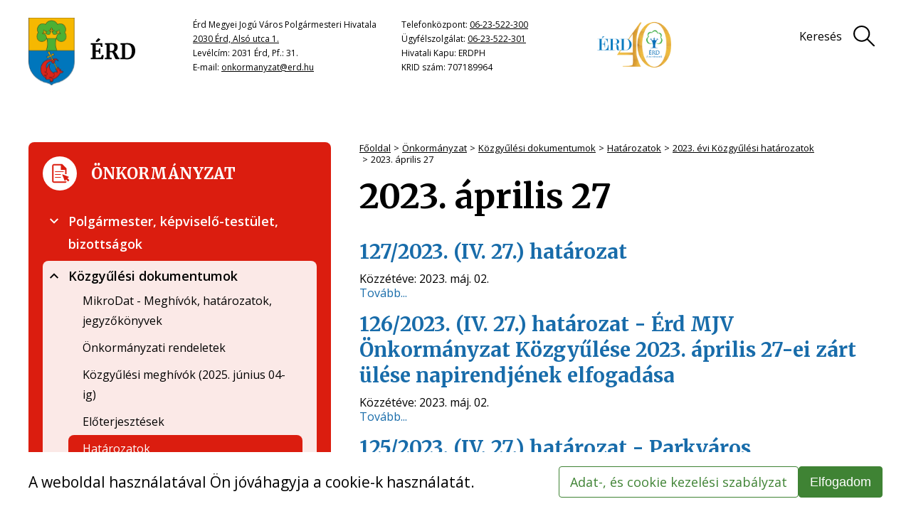

--- FILE ---
content_type: text/html;charset=UTF-8
request_url: https://www.erd.hu/onkormanyzat/kozgyulesi-dokumentumok/hatarozatok/2023.-evi-kozgyulesi-hatarozatok/2023.-aprilis-27
body_size: 43432
content:
<!DOCTYPE html>
<html class="loading" lang="hu">
    <head>
        <meta charset="utf-8"/>
        <meta http-equiv="X-UA-Compatible" content="IE=edge"/>
        <meta name="msvalidate.01" content="3BCCDF55206A24D581FB4718429E6A06" />
        <meta name="viewport" content="width=device-width, initial-scale=1"/>
        <meta name="context-path" content="/" />

        <title>2023. április 27 - Érd Megyei Jogú Város</title>
        

        <link rel="icon"  href="/assets/site/images/favicon-32x32.png" sizes="32x32"/>
        <link rel="shortcut icon"  href="/assets/site/images/favicon.ico"/>
    
        
        
        
        

        <meta name="og:site_name" content="Érd Megyei Jogú Város" />
        <meta name="og:url" content="/onkormanyzat/kozgyulesi-dokumentumok/hatarozatok/2023.-evi-kozgyulesi-hatarozatok/2023.-aprilis-27" />
        <meta name="og:title" content="2023. április 27" />
        

        
        <meta name="og:type" content="website" />
        
        
            
            
                
                    
                    
                        <meta property="og:image" content="https://www.erd.hu/sites/erd/images/erd1.png">
                    
                
            
        

        <meta name="theme-color" content="#0168B3">
        <meta name="portal:autoLoadModules" content="[&quot;erd-style&quot;,&quot;portal&quot;,&quot;css&quot;]"/>

        <meta name="google-site-verification" content="o3jhLUHmrc5LMIx8URlGDZiOSTzEI0hYsNH-d3M4JV4" />

        <meta name="_csrf" content="617b93e1-8abc-408b-9441-8b486fe038cb"/> <meta name="_csrf_header" content="X-SECURITY"/>

        
        
        <script type="text/plain" data-name="portal:loaderConfiguration">{"baseURL":"/assets/","paths":{"@ponte/dialog":"default/modules_vendor/@ponte/dialog","@ponte/dialog-aurelia":"default/modules_vendor/@ponte/dialog-aurelia","alertify":"default/modules_vendor/alertify","aurelia-binding":"default/modules_vendor/aurelia-binding","aurelia-bootstrapper":"default/modules_vendor/aurelia-bootstrapper","aurelia-dependency-injection":"default/modules_vendor/aurelia-dependency-injection","aurelia-dialog":"default/modules_vendor/aurelia-dialog","aurelia-event-aggregator":"default/modules_vendor/aurelia-event-aggregator","aurelia-fetch-client":"default/modules_vendor/aurelia-fetch-client","aurelia-framework":"default/modules_vendor/aurelia-framework","aurelia-history":"default/modules_vendor/aurelia-history","aurelia-history-browser":"default/modules_vendor/aurelia-history-browser","aurelia-loader":"default/modules_vendor/aurelia-loader","aurelia-loader-default":"default/modules_vendor/aurelia-loader-default","aurelia-logging":"default/modules_vendor/aurelia-logging","aurelia-logging-console":"default/modules_vendor/aurelia-logging-console","aurelia-metadata":"default/modules_vendor/aurelia-metadata","aurelia-pal":"default/modules_vendor/aurelia-pal","aurelia-pal-browser":"default/modules_vendor/aurelia-pal-browser","aurelia-path":"default/modules_vendor/aurelia-path","aurelia-polyfills":"default/modules_vendor/aurelia-polyfills","aurelia-route-recognizer":"default/modules_vendor/aurelia-route-recognizer","aurelia-router":"default/modules_vendor/aurelia-router","aurelia-task-queue":"default/modules_vendor/aurelia-task-queue","aurelia-templating":"default/modules_vendor/aurelia-templating","aurelia-templating-binding":"default/modules_vendor/aurelia-templating-binding","aurelia-templating-resources":"default/modules_vendor/aurelia-templating-resources","aurelia-templating-router":"default/modules_vendor/aurelia-templating-router","chart.js":"default/modules_vendor/chart.js","chartjs-plugin-datalabels":"default/modules_vendor/chartjs-plugin-datalabels","chartjs-plugin-stacked100":"default/modules_vendor/chartjs-plugin-stacked100","configurableLogin":"default/modules_site/configurableLogin","css":"default/modules_vendor/css","dateTimePicker":"default/modules_vendor/dateTimePicker","defaultLogin":"default/modules_site/defaultLogin","dokk-core-form":"default/modules_site/dokk-core-form","dokk-datepicker":"default/modules_site/dokk-datepicker","dokk-features-portal-webform-manager":"default/modules_site/dokk-features-portal-webform-manager","dokk-observable":"default/modules_site/dokk-observable","dokk-react-form":"default/modules_site/dokk-react-form","erd-style":"site/modules_site/erd-style","fancybox":"default/modules_vendor/fancybox","fetch":"default/modules_vendor/fetch","forgotPassword":"default/modules_site/forgotPassword","form-portal":"default/modules_site/form-portal","google-maps":"default/modules_vendor/google-maps","google-maps-react":"default/modules_vendor/google-maps-react","imageGallery":"default/modules_site/imageGallery","imask":"default/modules_vendor/imask","jquery":"default/modules_vendor/jquery","jsfile-uploader2":"default/modules_site/jsfile-uploader2","moment":"default/modules_vendor/moment","moment-timezone":"default/modules_vendor/moment-timezone","numeral":"default/modules_vendor/numeral","pdfViewer":"default/modules_site/pdfViewer","portal":"default/modules_site/portal","portal-aurelia":"default/modules_site/portal-aurelia","portal-datepicker":"default/modules_site/portal-datepicker","portal-dialog":"default/modules_site/portal-dialog","portal-select":"default/modules_site/portal-select","quill":"default/modules_vendor/quill","react":"default/modules_vendor/react","react-datepicker":"default/modules_vendor/react-datepicker","react-dom":"default/modules_vendor/react-dom","react-select":"default/modules_vendor/react-select","select2":"default/modules_vendor/select2","slick":"default/modules_vendor/slick","slickCarousel":"default/modules_site/slickCarousel","solr":"default/modules_site/solr","text":"default/modules_vendor/text","tingle":"site/modules_vendor/tingle","tinymce":"default/modules_site/tinymce","token-processors":"default/modules_site/token-processors","tslib":"default/modules_vendor/tslib","tui-chart":"default/modules_vendor/tui-chart","two-js":"default/modules_vendor/two-js"},"packages":{"@ponte/dialog":{"main":"index.js","meta":{"*.js":{"format":"register","build":true},"*.css":{"loader":"css","format":"global"},"*.scss":{"loader":"css","format":"global"}}},"@ponte/dialog-aurelia":{"main":"index.js","meta":{"*.js":{"format":"register","build":true},"*.css":{"loader":"css","format":"global"},"*.scss":{"loader":"css","format":"global"}}},"alertify":{"main":"alertify.min.js","defaultExtension":"js","meta":{"*.js":{"format":"register","exports":"alertify","minify":true,"build":true},"*.css":{"loader":"css","format":"global"},"*.scss":{"loader":"css","format":"global"}}},"aurelia-binding":{"main":"aurelia-binding.js","defaultExtension":"js","meta":{"*.js":{"format":"register","minify":true,"build":true},"*.css":{"loader":"css","format":"global"},"*.scss":{"loader":"css","format":"global"}}},"aurelia-bootstrapper":{"main":"aurelia-bootstrapper","defaultExtension":"js","meta":{"*.js":{"format":"register","minify":true,"build":true},"*.css":{"loader":"css","format":"global"},"*.scss":{"loader":"css","format":"global"}}},"aurelia-dependency-injection":{"main":"aurelia-dependency-injection","defaultExtension":"js","meta":{"*.js":{"format":"register","minify":true,"build":true},"*.css":{"loader":"css","format":"global"},"*.scss":{"loader":"css","format":"global"}}},"aurelia-dialog":{"main":"aurelia-dialog","defaultExtension":"js","meta":{"*.js":{"format":"register","minify":true,"build":true},"*.css":{"loader":"css","format":"global"},"*.scss":{"loader":"css","format":"global"}}},"aurelia-event-aggregator":{"main":"aurelia-event-aggregator","defaultExtension":"js","meta":{"*.js":{"format":"register","minify":true,"build":true},"*.css":{"loader":"css","format":"global"},"*.scss":{"loader":"css","format":"global"}}},"aurelia-fetch-client":{"main":"aurelia-fetch-client.js","defaultExtension":"js","meta":{"*.js":{"format":"register","minify":true,"build":true},"*.css":{"loader":"css","format":"global"},"*.scss":{"loader":"css","format":"global"}}},"aurelia-framework":{"main":"aurelia-framework","defaultExtension":"js","meta":{"*.js":{"format":"register","minify":true,"build":true},"*.css":{"loader":"css","format":"global"},"*.scss":{"loader":"css","format":"global"}}},"aurelia-history":{"main":"aurelia-history","defaultExtension":"js","meta":{"*.js":{"format":"register","minify":true,"build":true},"*.css":{"loader":"css","format":"global"},"*.scss":{"loader":"css","format":"global"}}},"aurelia-history-browser":{"main":"aurelia-history-browser","defaultExtension":"js","meta":{"*.js":{"format":"register","minify":true,"build":true},"*.css":{"loader":"css","format":"global"},"*.scss":{"loader":"css","format":"global"}}},"aurelia-loader":{"main":"aurelia-loader","defaultExtension":"js","meta":{"*.js":{"format":"register","minify":true,"build":true},"*.css":{"loader":"css","format":"global"},"*.scss":{"loader":"css","format":"global"}}},"aurelia-loader-default":{"main":"aurelia-loader-default","defaultExtension":"js","meta":{"*.js":{"format":"register","minify":true,"build":true},"*.css":{"loader":"css","format":"global"},"*.scss":{"loader":"css","format":"global"}}},"aurelia-logging":{"main":"aurelia-logging","defaultExtension":"js","meta":{"*.js":{"format":"register","minify":true,"build":true},"*.css":{"loader":"css","format":"global"},"*.scss":{"loader":"css","format":"global"}}},"aurelia-logging-console":{"main":"aurelia-logging-console","defaultExtension":"js","meta":{"*.js":{"format":"register","minify":true,"build":true},"*.css":{"loader":"css","format":"global"},"*.scss":{"loader":"css","format":"global"}}},"aurelia-metadata":{"main":"aurelia-metadata","defaultExtension":"js","meta":{"*.js":{"format":"register","minify":true,"build":true},"*.css":{"loader":"css","format":"global"},"*.scss":{"loader":"css","format":"global"}}},"aurelia-pal":{"main":"aurelia-pal","defaultExtension":"js","meta":{"*.js":{"format":"register","minify":true,"build":true},"*.css":{"loader":"css","format":"global"},"*.scss":{"loader":"css","format":"global"}}},"aurelia-pal-browser":{"main":"aurelia-pal-browser","defaultExtension":"js","meta":{"*.js":{"format":"register","minify":true,"build":true},"*.css":{"loader":"css","format":"global"},"*.scss":{"loader":"css","format":"global"}}},"aurelia-path":{"main":"aurelia-path","defaultExtension":"js","meta":{"*.js":{"format":"register","minify":true,"build":true},"*.css":{"loader":"css","format":"global"},"*.scss":{"loader":"css","format":"global"}}},"aurelia-polyfills":{"main":"aurelia-polyfills","defaultExtension":"js","meta":{"*.js":{"format":"register","minify":true,"build":true},"*.css":{"loader":"css","format":"global"},"*.scss":{"loader":"css","format":"global"}}},"aurelia-route-recognizer":{"main":"aurelia-route-recognizer","defaultExtension":"js","meta":{"*.js":{"format":"register","minify":true,"build":true},"*.css":{"loader":"css","format":"global"},"*.scss":{"loader":"css","format":"global"}}},"aurelia-router":{"main":"aurelia-router","defaultExtension":"js","meta":{"*.js":{"format":"register","minify":true,"build":true},"*.css":{"loader":"css","format":"global"},"*.scss":{"loader":"css","format":"global"}}},"aurelia-task-queue":{"main":"aurelia-task-queue","defaultExtension":"js","meta":{"*.js":{"format":"register","minify":true,"build":true},"*.css":{"loader":"css","format":"global"},"*.scss":{"loader":"css","format":"global"}}},"aurelia-templating":{"main":"aurelia-templating","defaultExtension":"js","meta":{"*.js":{"format":"register","minify":true,"build":true},"*.css":{"loader":"css","format":"global"},"*.scss":{"loader":"css","format":"global"}}},"aurelia-templating-binding":{"main":"aurelia-templating-binding","defaultExtension":"js","meta":{"*.js":{"format":"register","minify":true,"build":true},"*.css":{"loader":"css","format":"global"},"*.scss":{"loader":"css","format":"global"}}},"aurelia-templating-resources":{"main":"aurelia-templating-resources","defaultExtension":"js","meta":{"*.js":{"format":"register","minify":true,"build":true},"*.css":{"loader":"css","format":"global"},"*.scss":{"loader":"css","format":"global"}}},"aurelia-templating-router":{"main":"aurelia-templating-router","defaultExtension":"js","meta":{"*.js":{"format":"register","minify":true,"build":true},"*.css":{"loader":"css","format":"global"},"*.scss":{"loader":"css","format":"global"}}},"chart.js":{"main":"Chart.js","meta":{"Chart.js":{"format":"register","minify":true,"build":true},"*.css":{"loader":"css","format":"global"},"*.scss":{"loader":"css","format":"global"}}},"chartjs-plugin-datalabels":{"main":"chartjs-plugin-datalabels.js","meta":{"chartjs-plugin-datalabels.js":{"format":"register","minify":true,"build":true},"*.css":{"loader":"css","format":"global"},"*.scss":{"loader":"css","format":"global"}}},"chartjs-plugin-stacked100":{"main":"index.js","meta":{"index.js":{"minify":true,"build":true,"format":"register"},"*.css":{"loader":"css","format":"global"},"*.scss":{"loader":"css","format":"global"}}},"configurableLogin":{"main":"login.js","defaultExtension":"js","meta":{"*.js":{"minify":true,"build":true,"format":"register"},"*.scss":{"loader":"css","format":"global"},"*.css":{"loader":"css","format":"global"}}},"css":{"main":"css.js","meta":{"*.js":{"build":true,"format":"register"},"*.css":{"loader":"css","format":"global"},"*.scss":{"loader":"css","format":"global"}}},"dateTimePicker":{"main":"DateTimePicker.js","defaultExtension":"js","meta":{"*.js":{"format":"register","exports":"jQuery","deps":["jquery/jquery-ui-1.12.1"],"minify":true,"build":true},"*.css":{"loader":"css","format":"global"},"*.scss":{"loader":"css","format":"global"}}},"defaultLogin":{"main":"login.js","defaultExtension":"js","meta":{"*.js":{"minify":true,"build":true,"format":"register"},"*.scss":{"loader":"css","format":"global"},"*.css":{"loader":"css","format":"global"}}},"dokk-core-form":{"main":"dist/index.js","defaultExtension":"js","meta":{"dist/*.js":{"format":"register","minify":true,"build":true},"*.css":{"loader":"css","format":"global"},"*.scss":{"loader":"css","format":"global"}}},"dokk-datepicker":{"main":"dist/index.js","defaultExtension":"js","meta":{"*.js":{"format":"register","build":true},"*.css":{"loader":"css","format":"global"},"*.scss":{"loader":"css","format":"global"}}},"dokk-features-portal-webform-manager":{"main":"dist/webform-manager.js","defaultExtension":"js","meta":{"dist/*.js":{"format":"register","build":true},"*.css":{"loader":"css","format":"global"},"*.scss":{"loader":"css","format":"global"}}},"dokk-observable":{"main":"dist/index.js","defaultExtension":"js","meta":{"dist/*.js":{"format":"register","minify":true,"build":true},"*.css":{"loader":"css","format":"global"},"*.scss":{"loader":"css","format":"global"}}},"dokk-react-form":{"main":"useForm.js","defaultExtension":"js","meta":{"*.js":{"build":true,"format":"register"},"*.css":{"loader":"css","format":"global"},"*.scss":{"loader":"css","format":"global"}}},"erd-style":{"main":"erd-style.js","meta":{"*.js":{"build":true,"format":"register"},"*.scss":{"loader":"css","format":"global"},"*.css":{"loader":"css","format":"global"}}},"fancybox":{"main":"jquery.fancybox.min.js","defaultExtension":"js","meta":{"*.js":{"format":"register","exports":"jQuery","deps":["jquery","./jquery.fancybox.min.css"],"minify":true,"build":true},"*.css":{"loader":"css","format":"global"},"*.scss":{"loader":"css","format":"global"}}},"fetch":{"main":"fetch.2.0.3.min.js","defaultExtension":"js","meta":{"*.js":{"format":"register","exports":"jQuery","build":true},"*.css":{"loader":"css","format":"global"},"*.scss":{"loader":"css","format":"global"}}},"forgotPassword":{"main":"forgotPasswordChanger.js","defaultExtension":"js","meta":{"forgotPasswordChanger.js":{"build":true,"format":"register"},"*.css":{"loader":"css","format":"global"},"*.scss":{"loader":"css","format":"global"}}},"form-portal":{"main":"dist/form-portal.js","defaultExtension":"js","meta":{"dist/*.js":{"format":"register","minify":true,"build":true},"*.css":{"loader":"css","format":"global"},"*.scss":{"loader":"css","format":"global"}}},"google-maps":{"main":"google-maps.js","defaultExtension":"js","meta":{"*.js":{"minify":true,"build":true,"format":"register"},"*.css":{"loader":"css","format":"global"},"*.scss":{"loader":"css","format":"global"}}},"google-maps-react":{"main":"google_maps_api.jsx","defaultExtension":"jsx","meta":{"*.jsx":{"minify":true,"build":true,"format":"register"},"*.css":{"loader":"css","format":"global"},"*.scss":{"loader":"css","format":"global"}}},"imageGallery":{"main":"image-gallery.js","defaultExtension":"js","meta":{"image-gallery.js":{"deps":["./image-gallery.css"],"build":true,"format":"register"},"image-gallery.css":{"loader":"css","format":"global"},"*.css":{"loader":"css","format":"global"},"*.scss":{"loader":"css","format":"global"}}},"imask":{"main":"imask.min.js","meta":{"*.js":{"format":"register","minify":true,"build":true},"*.css":{"loader":"css","format":"global"},"*.scss":{"loader":"css","format":"global"}}},"jquery":{"main":"index.js","defaultExtension":"js","meta":{"index.js":{"format":"register","minify":true,"build":true},"jquery-3.6.0.min.js":{"format":"register","exports":"jQuery","minify":true,"deps":[],"build":true},"jquery-ui-1.12.1/*.js":{"format":"register","exports":"jQuery","minify":true,"deps":["../jquery-3.6.0.min.js"],"build":true},"jquery-ui-1.12.1/*.css":{"loader":"css","format":"global"},"*.css":{"loader":"css","format":"global"},"*.scss":{"loader":"css","format":"global"}}},"jsfile-uploader2":{"main":"dist/index.js","defaultExtension":"js","meta":{"*.js":{"format":"register","build":true},"*.css":{"loader":"css","format":"global"},"*.scss":{"loader":"css","format":"global"}}},"moment":{"main":"moment-main.js","defaultExtension":"js","meta":{"*.js":{"format":"register","minify":true,"build":true},"*.css":{"loader":"css","format":"global"},"*.scss":{"loader":"css","format":"global"}}},"moment-timezone":{"main":"moment-timezone-with-data.js","defaultExtension":"js","meta":{"*.js":{"format":"register","minify":true,"build":true},"*.css":{"loader":"css","format":"global"},"*.scss":{"loader":"css","format":"global"}}},"numeral":{"main":"index.js","defaultExtension":"js","meta":{"index.js":{"minify":true,"build":true,"format":"register"},"locales.js":{"format":"register","deps":["./numeral"],"minify":true,"build":true},"numeral.js":{"format":"register","minify":true,"build":true},"*.css":{"loader":"css","format":"global"},"*.scss":{"loader":"css","format":"global"}}},"pdfViewer":{"main":"pdf-pager.jsx","defaultExtension":"js","meta":{"pdf-viewer.js":{"deps":[],"build":true,"format":"register"},"*.jsx":{"deps":[],"build":true,"format":"register"},"*.scss":{"loader":"css","format":"global"},"*.css":{"loader":"css","format":"global"}}},"portal":{"main":"dist/portal.js","defaultExtension":"js","meta":{"dist/*.js":{"format":"register","build":true},"*.css":{"loader":"css","format":"global"},"*.scss":{"loader":"css","format":"global"}}},"portal-aurelia":{"main":"dist/main.js","defaultExtension":"js","meta":{"*.js":{"format":"register","build":true},"*.css":{"loader":"css","format":"global"},"*.scss":{"loader":"css","format":"global"}}},"portal-datepicker":{"main":"index.jsx","defaultExtension":"jsx","meta":{"*.js":{"build":true,"format":"register"},"*.jsx":{"build":true,"format":"register"},"*.scss":{"loader":"css","format":"global"},"*.css":{"loader":"css","format":"global"}}},"portal-dialog":{"main":"src/portal-dialog.js","defaultExtension":"js","meta":{"*.js":{"format":"register","build":true},"*.css":{"loader":"css","format":"global"},"*.scss":{"loader":"css","format":"global"}}},"portal-select":{"main":"index.jsx","defaultExtension":"jsx","meta":{"*.jsx":{"build":true,"format":"register"},"*.css":{"loader":"css","format":"global"},"*.scss":{"loader":"css","format":"global"}}},"quill":{"main":"quill.min.js","defaultExtension":"js","meta":{"*.js":{"format":"register","exports":"Quill","deps":["./quill.snow.css"],"build":true},"*.css":{"loader":"css","format":"global"},"*.scss":{"loader":"css","format":"global"}}},"react":{"main":"react.min.js","defaultExtension":"js","meta":{"react.min.js":{"format":"amd","deps":[]},"*.css":{"loader":"css","format":"global"},"*.scss":{"loader":"css","format":"global"}}},"react-datepicker":{"main":"dist/react-datepicker.js","defaultExtension":"js","meta":{"react-datepicker.js":{"format":"amd"},"*.css":{"loader":"css","format":"global"},"*.scss":{"loader":"css","format":"global"}}},"react-dom":{"main":"react-dom.min.js","defaultExtension":"js","meta":{"react-dom.min.js":{"format":"amd","deps":["react"]},"*.css":{"loader":"css","format":"global"},"*.scss":{"loader":"css","format":"global"}}},"react-select":{"main":"index-prod.umd.js","defaultExtension":"js","meta":{"index-prod.umd.js":{"format":"amd","deps":[]},"*.css":{"loader":"css","format":"global"},"*.scss":{"loader":"css","format":"global"}}},"select2":{"main":"index.js","meta":{"select2.min.js":{"format":"register","minify":true,"build":true},"index.js":{"minify":true,"build":true,"format":"register"},"*.css":{"loader":"css","format":"global"},"*.scss":{"loader":"css","format":"global"}}},"slick":{"main":"slick.min.js","defaultExtension":"js","meta":{"slick.min.js":{"format":"register","export":"jQuery","minify":true,"deps":["jquery","./slick.scss","./slick-theme.scss"],"build":true},"*.scss":{"loader":"css","format":"global"},"*.css":{"loader":"css","format":"global"}}},"slickCarousel":{"main":"carousel.js","defaultExtension":"js","meta":{"carousel.js":{"build":true,"format":"register"},"responsiveConfigPlugin.js":{"build":true,"format":"register"},"simpleConfigPlugin.js":{"build":true,"format":"register"},"*.css":{"loader":"css","format":"global"},"*.scss":{"loader":"css","format":"global"}}},"solr":{"defaultExtension":"js","meta":{"solr_result.js":{"build":true,"format":"register"},"testPlugin.js":{"build":true,"format":"register"},"solr_search.js":{"build":true,"format":"register"},"solr_spell.js":{"build":true,"format":"register"},"typeahead.bundle.min.js":{"format":"register","exports":"jQuery","build":true},"*.css":{"loader":"css","format":"global"},"*.scss":{"loader":"css","format":"global"}}},"text":{"main":"text.js","meta":{"*.js":{"format":"register","minify":true,"build":true},"*.css":{"loader":"css","format":"global"},"*.scss":{"loader":"css","format":"global"}}},"tingle":{"main":"tingle.min.js","meta":{"*.js":{"format":"register","minify":true,"deps":["./tingle.min.css"],"build":true},"*.css":{"loader":"css","format":"global"},"*.scss":{"loader":"css","format":"global"}}},"tinymce":{"main":"dist/index.js","defaultExtension":"js","meta":{"*.js":{"format":"register","build":true},"*.css":{"loader":"css","format":"global"},"*.scss":{"loader":"css","format":"global"}}},"token-processors":{"defaultExtension":"js","meta":{"*.js":{"build":true,"format":"register"},"*.css":{"loader":"css","format":"global"},"*.scss":{"loader":"css","format":"global"}}},"tslib":{"main":"tslib.js","meta":{"*.js":{"format":"register","build":true},"*.css":{"loader":"css","format":"global"},"*.scss":{"loader":"css","format":"global"}}},"tui-chart":{"main":"index.js","defaultExtension":"js","meta":{"*.js":{"format":"amd","deps":[]},"*.css":{"loader":"css","format":"global"},"*.scss":{"loader":"css","format":"global"}}},"two-js":{"main":"two.min.js","defaultExtension":"js","meta":{"*.js":{"minify":true,"build":true,"format":"register"},"*.css":{"loader":"css","format":"global"},"*.scss":{"loader":"css","format":"global"}}}},"bundles":{"default/modules_vendor/aurelia-binding/aurelia-binding.bundle.js":["aurelia-binding/aurelia-binding.js","aurelia-binding/index.js"],"default/modules_vendor/aurelia-bootstrapper/aurelia-bootstrapper.bundle.js":["aurelia-bootstrapper/aurelia-bootstrapper.js","aurelia-bootstrapper/index.js"],"default/modules_vendor/aurelia-dependency-injection/aurelia-dependency-injection.bundle.js":["aurelia-dependency-injection/aurelia-dependency-injection.js","aurelia-dependency-injection/index.js"],"default/modules_vendor/aurelia-dialog/aurelia-dialog.bundle.js":["aurelia-dialog/interfaces.js","aurelia-dialog/lifecycle.js","aurelia-dialog/dialog-renderer.js","aurelia-dialog/renderer.js","aurelia-dialog/aurelia-dialog.js","aurelia-dialog/ux-dialog-header.js","aurelia-dialog/dialog-close-error.js","aurelia-dialog/dialog-result.js","aurelia-dialog/dialog-service.js","aurelia-dialog/dialog-settings.js","aurelia-dialog/dialog-configuration.js","aurelia-dialog/dialog-cancel-error.js","aurelia-dialog/dialog-controller.js","aurelia-dialog/ux-dialog-body.js","aurelia-dialog/attach-focus.js","aurelia-dialog/ux-dialog.js","aurelia-dialog/ux-dialog-footer.js"],"default/modules_vendor/aurelia-event-aggregator/aurelia-event-aggregator.bundle.js":["aurelia-event-aggregator/index.js","aurelia-event-aggregator/aurelia-event-aggregator.js"],"default/modules_vendor/aurelia-fetch-client/aurelia-fetch-client.bundle.js":["aurelia-fetch-client/aurelia-fetch-client.js","aurelia-fetch-client/index.js"],"default/modules_vendor/aurelia-framework/aurelia-framework.bundle.js":["aurelia-framework/index.js","aurelia-framework/aurelia-framework.js"],"default/modules_vendor/aurelia-history/aurelia-history.bundle.js":["aurelia-history/aurelia-history.js","aurelia-history/index.js"],"default/modules_vendor/aurelia-history-browser/aurelia-history-browser.bundle.js":["aurelia-history-browser/index.js","aurelia-history-browser/aurelia-history-browser.js"],"default/modules_vendor/aurelia-loader/aurelia-loader.bundle.js":["aurelia-loader/index.js","aurelia-loader/aurelia-loader.js"],"default/modules_vendor/aurelia-loader-default/aurelia-loader-default.bundle.js":["aurelia-loader-default/aurelia-loader-default.js","aurelia-loader-default/index.js"],"default/modules_vendor/aurelia-logging/aurelia-logging.bundle.js":["aurelia-logging/index.js","aurelia-logging/aurelia-logging.js"],"default/modules_vendor/aurelia-logging-console/aurelia-logging-console.bundle.js":["aurelia-logging-console/aurelia-logging-console.js","aurelia-logging-console/index.js"],"default/modules_vendor/aurelia-metadata/aurelia-metadata.bundle.js":["aurelia-metadata/aurelia-metadata.js","aurelia-metadata/index.js"],"default/modules_vendor/aurelia-pal/aurelia-pal.bundle.js":["aurelia-pal/aurelia-pal.js","aurelia-pal/index.js"],"default/modules_vendor/aurelia-pal-browser/aurelia-pal-browser.bundle.js":["aurelia-pal-browser/index.js","aurelia-pal-browser/aurelia-pal-browser.js"],"default/modules_vendor/aurelia-path/aurelia-path.bundle.js":["aurelia-path/aurelia-path.js","aurelia-path/index.js"],"default/modules_vendor/aurelia-polyfills/aurelia-polyfills.bundle.js":["aurelia-polyfills/index.js","aurelia-polyfills/aurelia-polyfills.js"],"default/modules_vendor/aurelia-route-recognizer/aurelia-route-recognizer.bundle.js":["aurelia-route-recognizer/index.js","aurelia-route-recognizer/aurelia-route-recognizer.js"],"default/modules_vendor/aurelia-router/aurelia-router.bundle.js":["aurelia-router/index.js","aurelia-router/aurelia-router.js"],"default/modules_vendor/aurelia-task-queue/aurelia-task-queue.bundle.js":["aurelia-task-queue/index.js","aurelia-task-queue/aurelia-task-queue.js"],"default/modules_vendor/aurelia-templating/aurelia-templating.bundle.js":["aurelia-templating/aurelia-templating.js","aurelia-templating/index.js"],"default/modules_vendor/aurelia-templating-binding/aurelia-templating-binding.bundle.js":["aurelia-templating-binding/aurelia-templating-binding.js","aurelia-templating-binding/index.js"],"default/modules_vendor/aurelia-templating-resources/aurelia-templating-resources.bundle.js":["aurelia-templating-resources/show.js","aurelia-templating-resources/debounce-binding-behavior.js","aurelia-templating-resources/number-repeat-strategy.js","aurelia-templating-resources/replaceable.js","aurelia-templating-resources/else.js","aurelia-templating-resources/binding-signaler.js","aurelia-templating-resources/html-sanitizer.js","aurelia-templating-resources/if.js","aurelia-templating-resources/repeat-strategy-locator.js","aurelia-templating-resources/array-repeat-strategy.js","aurelia-templating-resources/hide.js","aurelia-templating-resources/sanitize-html.js","aurelia-templating-resources/index.js","aurelia-templating-resources/map-repeat-strategy.js","aurelia-templating-resources/aurelia-templating-resources.js","aurelia-templating-resources/compose.js","aurelia-templating-resources/html-resource-plugin.js","aurelia-templating-resources/css-resource.js","aurelia-templating-resources/update-trigger-binding-behavior.js","aurelia-templating-resources/with.js","aurelia-templating-resources/signal-binding-behavior.js","aurelia-templating-resources/if-core.js","aurelia-templating-resources/repeat-utilities.js","aurelia-templating-resources/aurelia-hide-style.js","aurelia-templating-resources/abstract-repeater.js","aurelia-templating-resources/binding-mode-behaviors.js","aurelia-templating-resources/analyze-view-factory.js","aurelia-templating-resources/throttle-binding-behavior.js","aurelia-templating-resources/null-repeat-strategy.js","aurelia-templating-resources/set-repeat-strategy.js","aurelia-templating-resources/repeat.js","aurelia-templating-resources/dynamic-element.js","aurelia-templating-resources/attr-binding-behavior.js","aurelia-templating-resources/self-binding-behavior.js","aurelia-templating-resources/focus.js"],"default/modules_vendor/aurelia-templating-router/aurelia-templating-router.bundle.js":["aurelia-templating-router/route-href.js","aurelia-templating-router/index.js","aurelia-templating-router/router-view.js","aurelia-templating-router/route-loader.js","aurelia-templating-router/aurelia-templating-router.js"],"default/modules_vendor/css/css.bundle.js":["css/css.js","css/dokk-theme.js"],"default/modules_site/dokk-core-form/dokk-core-form.bundle.js":["dokk-core-form/dist/index.js"],"default/modules_site/dokk-features-portal-webform-manager/webform-manager.bundle.js":["dokk-features-portal-webform-manager/dist/common/form-detail-panel/form-submission-list-item.html.js","dokk-features-portal-webform-manager/dist/dashboard/routes/category-tree.js","dokk-features-portal-webform-manager/dist/dashboard/routes/form-list.js","dokk-features-portal-webform-manager/dist/dashboard/custom-elements/tree-view-node.js","dokk-features-portal-webform-manager/dist/dashboard/routes/empty-form-detail.js","dokk-features-portal-webform-manager/dist/common/util/inline-dialog-renderer.js","dokk-features-portal-webform-manager/dist/common/form-panel/form-panel.html.js","dokk-features-portal-webform-manager/dist/common/service/webform-submit-adapter-manager.js","dokk-features-portal-webform-manager/dist/common/service/inline-dialog-service.js","dokk-features-portal-webform-manager/dist/css/eform_main.scss.js","dokk-features-portal-webform-manager/dist/common/form-detail-panel/webform-meta-status.html.js","dokk-features-portal-webform-manager/dist/dashboard/custom-elements/search-bar.js","dokk-features-portal-webform-manager/dist/dashboard/custom-elements/form-row.html.js","dokk-features-portal-webform-manager/dist/dashboard/custom-elements/tree-view-node.html.js","dokk-features-portal-webform-manager/dist/dashboard/custom-elements/page-list.html.js","dokk-features-portal-webform-manager/dist/dashboard/routes/form-detail.js","dokk-features-portal-webform-manager/dist/dashboard/routes/category-tree.html.js","dokk-features-portal-webform-manager/dist/dashboard/routes/form-list.html.js","dokk-features-portal-webform-manager/dist/dashboard/app.js","dokk-features-portal-webform-manager/dist/common/util/AnimationSystem.js","dokk-features-portal-webform-manager/dist/common/custom-elements/dashboard-date-time-picker.js","dokk-features-portal-webform-manager/dist/dashboard/app.html.js","dokk-features-portal-webform-manager/dist/common/util/observable/observable-adapter.js","dokk-features-portal-webform-manager/dist/common/util/query.js","dokk-features-portal-webform-manager/dist/common/form-detail-panel/submission-meta-state.html.js","dokk-features-portal-webform-manager/dist/common/form-detail-panel/form-submission-list.html.js","dokk-features-portal-webform-manager/dist/common/util/observable/object-with-observer.js","dokk-features-portal-webform-manager/dist/webform-controller/webform-controller.html.js","dokk-features-portal-webform-manager/dist/common/custom-elements/inline-dialog-view.js","dokk-features-portal-webform-manager/dist/form-detail/app.js","dokk-features-portal-webform-manager/dist/common/constants.js","dokk-features-portal-webform-manager/dist/dashboard/custom-elements/tree-view.js","dokk-features-portal-webform-manager/dist/common/form-detail-panel/webform-meta-state.js","dokk-features-portal-webform-manager/dist/webform-manager.js","dokk-features-portal-webform-manager/dist/dashboard/custom-elements/form-row.js","dokk-features-portal-webform-manager/dist/common/form-detail-panel/form-submission-list-item.js","dokk-features-portal-webform-manager/dist/common/util/path-builder.js","dokk-features-portal-webform-manager/dist/common/util/event-emitter.js","dokk-features-portal-webform-manager/dist/form-detail/app.html.js","dokk-features-portal-webform-manager/dist/common/service/form-service.js","dokk-features-portal-webform-manager/dist/common/form-detail-panel/form-submission-list.js","dokk-features-portal-webform-manager/dist/webform-controller/webform-controller.js","dokk-features-portal-webform-manager/dist/common/util/task-queue.js","dokk-features-portal-webform-manager/dist/common/form-detail-panel/form-detail-panel.js","dokk-features-portal-webform-manager/dist/form-detail-panel.js","dokk-features-portal-webform-manager/dist/dashboard/custom-elements/form-breadcrumb.html.js","dokk-features-portal-webform-manager/dist/common/util/observable/observable.js","dokk-features-portal-webform-manager/dist/common/util/observable/task-manager.js","dokk-features-portal-webform-manager/dist/common/form-detail-panel/submission-meta-state.js","dokk-features-portal-webform-manager/dist/common/custom-elements/dashboard-date-time-picker.html.js","dokk-features-portal-webform-manager/dist/common/common.js","dokk-features-portal-webform-manager/dist/common/util/observable/task-manager-decorator.js","dokk-features-portal-webform-manager/dist/common/form-detail-panel/webform-meta-state.html.js","dokk-features-portal-webform-manager/dist/dashboard/routes/form-detail.html.js","dokk-features-portal-webform-manager/dist/dashboard/custom-elements/search-bar.html.js","dokk-features-portal-webform-manager/dist/dashboard/routes/empty-form-detail.html.js","dokk-features-portal-webform-manager/dist/common/form-detail-panel/form-detail-panel.html.js","dokk-features-portal-webform-manager/dist/dashboard/custom-elements/form-breadcrumb.js","dokk-features-portal-webform-manager/dist/common/form-detail-panel/webform-meta-status.js","dokk-features-portal-webform-manager/dist/common/form-panel/form-panel.js","dokk-features-portal-webform-manager/dist/dashboard.js","dokk-features-portal-webform-manager/dist/dashboard/custom-elements/tree-view.html.js","dokk-features-portal-webform-manager/dist/dashboard/custom-elements/page-list.js","dokk-features-portal-webform-manager/dist/common/util/smooth-scroll.js"],"default/modules_site/dokk-observable/dokk-observable.bundle.js":["dokk-observable/dist/index.js"],"default/modules_site/form-portal/form-portal.bundle.js":["form-portal/dist/view-components/portal-view-component.js","form-portal/dist/view-components/item-sort-component.css.js","form-portal/dist/plugin/select-component.css.js","form-portal/dist/view-components/view-component-utils.js","form-portal/dist/view-components/portal-view-descriptor-builder.js","form-portal/dist/view-components/object-panel/object-panel-descriptor-builder.js","form-portal/dist/plugin/formatted-text.js","form-portal/dist/form-query-util.js","form-portal/dist/view-components/array-control/array-component-view.js","form-portal/dist/plugin/file-upload.js","form-portal/dist/view-components/panel/panel-descriptor-builder.js","form-portal/dist/view-components/columns-control/columns-control-descriptor-builder.js","form-portal/dist/view-components/item-sort-component.js","form-portal/dist/view-components/select-boxes-component.js","form-portal/dist/view-components/tabs-control/tabs-control.js","form-portal/dist/interfaces.js","form-portal/dist/view-components/panel/panel.js","form-portal/dist/plugin/file-upload-component.js","form-portal/dist/view-components/wizard/wizard-descriptor-builder.js","form-portal/dist/view-components/number-field-component.js","form-portal/dist/view-components/wizard/wizard.js","form-portal/dist/view-components/date-field-component.js","form-portal/dist/view-components/array-control/array-component-desriptor-builder.js","form-portal/dist/view-components/tabs-control/tabs-control-descriptor-builder.js","form-portal/dist/view-components/checkbox-field-component.js","form-portal/dist/view-components/object-panel/object-panel.js","form-portal/dist/form-portal.js","form-portal/dist/plugin/formatted-text-component.js","form-portal/dist/view-components/columns-control/columns-control.js","form-portal/dist/form-manager.js","form-portal/dist/view-components/static-text-component.js","form-portal/dist/plugin/select-component.js","form-portal/dist/view-components/columns-control/columns-control.scss.js","form-portal/dist/view-components/text-field-component.js","form-portal/dist/view-components/portal-view-component.css.js","form-portal/dist/builder/view-component-factory.js","form-portal/dist/plugin/file-upload-component.css.js","form-portal/dist/keep-alive.js","form-portal/dist/view-components/text-area-component.js"],"default/modules_vendor/jquery/jquery.bundle.js":["jquery/jquery-ui-1.12.1/jquery-ui.min.js","jquery/jquery-3.6.0.min.js","jquery/index.js"],"default/modules_vendor/numeral/numeral.bundle.js":["numeral/index.js","numeral/locales.js","numeral/numeral.js"],"default/modules_site/portal/portal.bundle.js":["portal/dist/modules/translate.js","portal/dist/modules/mouse-intent.js","portal/dist/basic-components/pager.scss.js","portal/dist/modules/recaptcha.js","portal/dist/modules/datepicker.js","portal/dist/bootstrap.js","portal/dist/basic-components/menu.scss.js","portal/dist/modules/transition.js","portal/dist/basic-components/accordion.scss.js","portal/dist/basic-components/menu.js","portal/dist/modules/datepicker.scss.js","portal/dist/modules/event-emitter.js","portal/dist/modules/http-client.js","portal/dist/modules/logger.js","portal/dist/modules/user-management.js","portal/dist/basic-components/grid.scss.js","portal/dist/modules/portal.scss.js","portal/dist/modules/yt-player.js","portal/dist/simple-upload.js","portal/dist/basic-components/popup.js","portal/dist/portal.js","portal/dist/basic-components/grid.js","portal/dist/basic-components/tabs.js","portal/dist/basic-components/form.scss.js","portal/dist/basic-components/pager.js","portal/dist/basic-components/accordion.js","portal/dist/modules/cache.js","portal/dist/basic-components/form.js","portal/dist/basic-components/tabs.scss.js","portal/dist/basic-components/popup.scss.js","portal/dist/modules/portal.js","portal/dist/dialog.js"],"default/modules_vendor/select2/select2.bundle.js":["select2/index.js","select2/select2.min.js"]},"meta":{"default/modules_vendor/aurelia-binding/aurelia-binding.bundle.js":{"format":"register"},"default/modules_vendor/aurelia-bootstrapper/aurelia-bootstrapper.bundle.js":{"format":"register"},"default/modules_vendor/aurelia-dependency-injection/aurelia-dependency-injection.bundle.js":{"format":"register"},"default/modules_vendor/aurelia-dialog/aurelia-dialog.bundle.js":{"format":"register"},"default/modules_vendor/aurelia-event-aggregator/aurelia-event-aggregator.bundle.js":{"format":"register"},"default/modules_vendor/aurelia-fetch-client/aurelia-fetch-client.bundle.js":{"format":"register"},"default/modules_vendor/aurelia-framework/aurelia-framework.bundle.js":{"format":"register"},"default/modules_vendor/aurelia-history/aurelia-history.bundle.js":{"format":"register"},"default/modules_vendor/aurelia-history-browser/aurelia-history-browser.bundle.js":{"format":"register"},"default/modules_vendor/aurelia-loader/aurelia-loader.bundle.js":{"format":"register"},"default/modules_vendor/aurelia-loader-default/aurelia-loader-default.bundle.js":{"format":"register"},"default/modules_vendor/aurelia-logging/aurelia-logging.bundle.js":{"format":"register"},"default/modules_vendor/aurelia-logging-console/aurelia-logging-console.bundle.js":{"format":"register"},"default/modules_vendor/aurelia-metadata/aurelia-metadata.bundle.js":{"format":"register"},"default/modules_vendor/aurelia-pal/aurelia-pal.bundle.js":{"format":"register"},"default/modules_vendor/aurelia-pal-browser/aurelia-pal-browser.bundle.js":{"format":"register"},"default/modules_vendor/aurelia-path/aurelia-path.bundle.js":{"format":"register"},"default/modules_vendor/aurelia-polyfills/aurelia-polyfills.bundle.js":{"format":"register"},"default/modules_vendor/aurelia-route-recognizer/aurelia-route-recognizer.bundle.js":{"format":"register"},"default/modules_vendor/aurelia-router/aurelia-router.bundle.js":{"format":"register"},"default/modules_vendor/aurelia-task-queue/aurelia-task-queue.bundle.js":{"format":"register"},"default/modules_vendor/aurelia-templating/aurelia-templating.bundle.js":{"format":"register"},"default/modules_vendor/aurelia-templating-binding/aurelia-templating-binding.bundle.js":{"format":"register"},"default/modules_vendor/aurelia-templating-resources/aurelia-templating-resources.bundle.js":{"format":"register"},"default/modules_vendor/aurelia-templating-router/aurelia-templating-router.bundle.js":{"format":"register"},"default/modules_vendor/css/css.bundle.js":{"format":"register"},"default/modules_site/dokk-core-form/dokk-core-form.bundle.js":{"format":"register"},"default/modules_site/dokk-features-portal-webform-manager/webform-manager.bundle.js":{"format":"register"},"default/modules_site/dokk-observable/dokk-observable.bundle.js":{"format":"register"},"default/modules_site/form-portal/form-portal.bundle.js":{"format":"register"},"default/modules_vendor/jquery/jquery.bundle.js":{"format":"register"},"default/modules_vendor/numeral/numeral.bundle.js":{"format":"register"},"default/modules_site/portal/portal.bundle.js":{"format":"register"},"default/modules_vendor/select2/select2.bundle.js":{"format":"register"}}}</script>
        <script type="text/plain" data-name="portal:clientData">{"mainContentId":61936,"localization":{"SolrSearchResultPortlet.js.noResults":"Nincs találat","SolrSearchResultPortlet.js.url.ALL":"/kereso?query={name}","js.formmanager.submitComment.button.cancel":"Mégsem","SolrSearchResultPortlet.js.date.to":"-ig","js.uploader.filesizelabel":"Méret","js.form.wizard.button.previous":"Előző","js.formmanager.detail.panel.discardMsg":"Biztosan törlni szeretné a piszkozatot? A művelet nem visszavonható!","js.form.property.violation.pattern":"A mező értéke nem egyezik a mintával {pattern}.","SolrSearchResultPortlet.js.morePage":"...","js.formmanager.detail.panel.olderSubmissions":"Régebbi időszakok","js.form.property.violation.custom":"{msg}","js.uploader.selectfile":"Húzza ide a feltölteni kívánt fájlt!","js.error.calendar_event_registration.invalid_captcha":"Érvénytelen captcha!","js.formmanager.connectionlost.title":"Kapcsolat megszakadt","js.formmanager.detail.panel.viewButton":"Megtekintés","js.dashboard.search":"Keresés","calendarPortlet.js.months.8":"Augusztus","calendarPortlet.js.months.9":"Szeptember","js.formmanager.detail.panel.submissions":"Kitöltések/Piszkozatok","js.formmanager.formpanel.nosubmissiongroup":"Kérem válasszon...","js.formmanager.categorytree.allcategory":"Összes","js.formmanager.detail.panel.submissionGroup":"Csoport","js.formmanager.formpanel.submiterror.invalidSubmissionGroup.title":"Érvénytelen beküldési csoport","js.error.calendar_event_registration.unknown_error":"Ismeretlen hiba történt.","js.form.wizard.button.next":"Következő","calendarPortlet.js.months.4":"Április","js.datepicker.aria.day.prefix":"","calendarPortlet.js.months.5":"Május","js.portaldialog.confirmtitle":"Megerősítés","calendarPortlet.js.months.6":"Június","calendarPortlet.js.months.7":"Július","calendarPortlet.js.months.1":"Január","js.select2.noResults":"Nincs találat.","calendarPortlet.js.months.2":"Február","calendarPortlet.js.months.3":"Március","SolrSearchResultPortlet.js.CONTENTS":"Tartalmak","js.formmanager.detail.panel.state":"Állapot","js.webform.unique.state.submission.temporary":"Piszkozat","js.dialog.error.accessdenied.message":"A munkafolyamata lejárt, kérjük töltse újra az oldalt, majd jelentkezzen be.","js.dashboard.from":"Szűrés dátum alapján","js.form.registration.username":"Felhasználónév","js.datepicker.months.7":"Július","js.formmanager.detail.panel.limit":"Kitöltések","js.datepicker.months.6":"Június","js.formmanager.formpanel.unsaved.confirmLeave":"Módosítások elvetése","js.datepicker.months.9":"Szeptember","js.datepicker.months.8":"Augusztus","js.registrable.event.only2":"szabad hely van!","js.datepicker.months.3":"Március","js.uploader.filenamelabel":"Fálj","js.registrable.event.only1":"Már csak","js.datepicker.months.2":"Február","js.dialog.error.unkownerrordialog.message":"A kiszolgáló szerver nem elérhető. Kérjük ellenőrizze internetkapcsolatát, majd frissitse a böngészőjét.","js.datepicker.months.5":"Május","js.datepicker.months.4":"Április","js.formmanager.formpanel.submission.not.allowed":"Határidőn túl nem lehetséges a beküldés!","js.select2.inputTooShort":"Túl rövid. Még {remainingChars} karakter hiányzik.","js.error.calendar_event_registration.invalid_registration":"Érvénytelen regisztráció","js.datepicker.months.1":"Január","js.formmanager.submitComment.helpText":"Kérjük írjon megjegyzést a mentéshez.","js.uploader.progresslabel":"Folyamat","js.property.selectBoxes.none":"Egyik sem","js.uploader.error.communicationError":"Kommunikációs hiba","js.pagelist.next":"Következő","js.webFormQuery.active.name":"Aktív","js.webFormQuery.deep.search":"Alkategóriákban is keressen","js.datepicker.aria.week.prefix":"","js.error.calendar_event_registration.invalid_calendar_event":"Érvénytelen esemény","js.formmanager.formpanel.submitconfirmation.message":"Biztosan be szeretné küldeni az űrlapot?","js.dialog.error.accessdenied.title":"Munkafolyamat Lejárt","js.formmanager.formpanel.groupselect":"Kitöltés, mint a(z)","js.form.wizard.button.start":"Indítás","js.formmanager.detail.panel.status":"Státusz","js.registrable.event.success-pending-dialog.header":"Köszönjük érdeklődését!","js.datepicker.aria.month.next":"Következő hónap","js.form.property.violation.length.array.min":"Mimimum {min} elemet kell kiválasztani.","js.webform.unique.state.submission.submitted":"Kitöltve","js.portaldialog.closebutton":"Bezár","js.form.property.violation.number.min":"A megadott számnak nagyobbnak vagy egyenlőnek kell legyen, mint {min}.","js.formmanager.formpanel.submitButton":"Beküldés","js.form.property.violation.length.string.min":"A megadott érték nem lehet rövidebb {min} karakternél.","js.formmanager.formpanel.submiterror.invalid.title":"Validációs hiba","js.portal.RegCalEvent.iagree":"Elfogadom a <a href=\"http://bet-staging.office.ponte.hu/sites/bet-site/Magyar/Esemenyek/Jelentkezesi-feltetelek\" target=\"_blank\">jelentkezési feltételeket</a>.","js.registrable.event.registration.form.email":"Email cím","js.formmanager.detail.panel.submissions.bundleMode":"Kijelölés","js.registrable.event.unreg-success-dialog.header":"Ön sikeresen leiratkozott az eseményről.","js.webform.unique.state.indraft":"Piszkozat","js.formmanager.formpanel.saveAsDraftButton":"Mentés piszkozatként","js.datepicker.months.11":"November","js.form.captcha.error":"A beküldés előtt kérjük, töltse ki a CAPTCHA mezőt!","js.datepicker.months.12":"December","js.datepicker.months.10":"Október","js.formmanager.detail.panel.create":"Új kitöltés","js.registrable.event.validation.agree.required":"A feltételek elfogadása kötelező!","js.formmanager.list.panel.no.form":"Nincsenek a keresésnek megfelelő űrlapok a rendszerben.","calendarPortlet.js.day.7":"V","js.form.component.array.button.add":"Új blokk hozzáadása","calendarPortlet.js.day.5":"P","calendarPortlet.js.day.6":"Szo","js.formmanager.detail.panel.nosubmission":"Még nincs kitöltés","calendarPortlet.js.day.3":"Sze","calendarPortlet.js.day.4":"Cs","js.uploader.state.finished":"Kész","calendarPortlet.js.day.1":"H","js.webform.unique.state.submission.approved":"Elfogadott","js.webform.unique.status.true":"Aktív","calendarPortlet.js.day.2":"K","SolrSearchResultPortlet.js.lastPage":">>","js.formmanager.detail.panel.removeFrom":"Kivétel kötegből","js.uploader.reset":"Új fálj feltöltése","js.registrable.event.wait-for-open":"Még nincs lehetőség a jelentkezésre, a regisztrációs időszak kezdete:","js.dialog.error.unkownerrordialog.title":"Ismeretlen hiba","js.uploader.state.processing":"Feldolgozás","SolrSearchResultPortlet.js.firstPage":"<<","js.formmanager.detail.panel.addTo":"Köteghez adás","js.select2.errorLoading":"Az eredmények betöltése nem sikerült.","SolrSearchResultPortlet.js.prevPage":"<","js.formmanager.detail.panel.ok":"Igen","js.dialog.error.connectionlost.message":"A kiszolgáló szerver nem elérhető. Kérjük ellenőrizze internetkapcsolatát, majd frissitse a böngészőjét.","SolrSearchResultPortlet.js.content_tags":"Cimkék","js.dialog.error.connectionlost.title":"Kapcsolat Megszakadt","js.formmanager.formpanel.unsaved.title":"Figyelem!","js.formmanager.formpanel.submitconfirmation.title":"Beküldés megerősítése","js.registrable.event.success-dialog.header":"Köszönjük jelentkezését!","js.uploader.error.internalError":"Belső hiba","js.formmanager.detail.panel.submissionCount":"Kitöltések","js.formmanager.detail.panel.limitGroup":"Csoport limit","SolrSearchResultPortlet.js.url":"/kereso?query={query}","js.webFormQuery.willExpire.name":"Lejáró","js.datepicker.days.5":"P","js.webFormQuery.in.draft.name":"Piszkozat","js.formmanager.column.period":"Időszak","js.datepicker.days.4":"Cs","js.datepicker.days.3":"Sze","js.formmanager.detail.panel.exportBundleButton":"Kötegelt export","js.datepicker.days.2":"K","js.formmanager.detail.panel.editButton":"Szerkesztés","SolrSearchResultPortlet.js.select.placeholderText":"Egyéb...","js.formmanager.formpanel.closeButton":"Bezárás","js.datepicker.days.7":"V","js.error.calendar_event_registration.anonymous_register_not_allowed":"Kérjük, jelentkezzen be!","js.datepicker.days.6":"Szo","SolrSearchResultPortlet.js.ALL":"Mindenhol","js.uploader.error.serverError":"Szerver hiba","js.datepicker.days.1":"H","js.error.calendar_event_registration.already_registered":"Ön már regisztrált erre az eseményre.","js.formmanager.column.name":"Név","js.formmanager.formpanel.unsaved.message":"Az űrlapon nem mentett módosítások találhatók. Biztosan kilép a szerkesztőből a módosítások mentése nélkül?","js.formmanager.categorytree.uncategorizedcategory":"Kategorizálatlan","js.form.registration.dateOfBirth":"Születési idő","js.formmanager.connectionlost.message":"A kiszolgáló szerver nem elérhető. Kérjük ellenőrizze internetkapcsolatát, majd frissitse a böngészőjét.","js.select2.searching":"Keresés…","js.pagelist.prev":"Előző","js.registrable.event.action.attend":"Jelentkezem","js.select2.loadingMore":"Töltés…","js.uploader.error.abortedByUser":"A felhasználó megszakította a folyamatot","js.formmanager.detail.panel.cancel":"Mégsem","SolrSearchResultPortlet.js.tooltip.date.to":"Végdátum","js.formmanager.formpanel.common.closeButton":"Bezárás","SolrSearchResultPortlet.js.date.title":"Dátum","js.error.calendar_event_registration.event_full":"Sajnos betelt a létszám.","js.error.calendar_event_registration.registration_closed":"A jelentkezés lezárult.","js.formmanager.unkownerrordialog.message":"A rendszerben ismeretlen hiba történt. Kérjük próbálja meg újratölteni az oldalt.","js.form.property.violation.binaryFileDataConstraint.fileSize":"A fájl mérete túl nagy. A maximum méret: {maxFileSize}.","js.dashboard.to":"Időszak vége","js.formmanager.column.status":"Státusz","js.portal.RegCalEvent.btn.attending":"Jelentkezés","js.datepicker.clear":"Törlés","js.registrable.event.success-pending-dialog.text":"Kérjük, látogasson el a megadott e-mail címre és véglegesítse jelentkezését a kapott aktiváló linkre való kattintással.","SolrSearchResultPortlet.js.tooltip.date.from":"Kezdő dátum","SolrSearchResultPortlet.js.ts":"Dátum","SolrSearchResultPortlet.js.nextPage":">","js.formmanager.detail.panel.exportButton":"Export","js.registrable.event.action.unregister":"Leiratkozás","js.webFormQuery.filled.name":"Kitöltött","js.formmanager.category.tree.categories":"Kategóriák","js.uploader.state.uploading":"Feltöltés","js.webform.unique.state.submitted":"Kitöltve","js.uploader.state.waiting":"Várakozás","js.webFormQuery.toggle.detailed.search":"Részletes keresés","js.property.selectBoxes.other":"Egyéb","js.form.property.violation.length.array.max":"Maximum {max} elemet lehet kiválasztani.","js.registrable.event.stillin":"Ön már jelentkezett, szeretettel várjuk a rendezvényen!","js.registrable.event.validation.email.required":"Az email cím megadása kötelező!","js.datepicker.today":"Most","js.formmanager.detail.panel.state.not.active":"Jelenleg nem kitölthető!","js.formmanager.formpanel.unreachable":"Az űrlap jelenleg nem kitölthető.","js.form.property.violation.length.string.max":"A megadott érték nem lehet hosszabb {max} karakternél.","js.select2.maximumSelected":"Csak {max} elemet lehet kiválasztani.","js.formmanager.detail.panel.submissionPeriod":"Időszak","js.form.property.violation.number.max":"A megadott számnak kisebbnek vagy egyenlőnek kell legyen, mint {max}.","js.select2.inputTooLong":"Túl hosszú. {overChars} karakterrel több, mint kellene.","js.uploader.remove":"Törlés","SolrSearchResultPortlet.js.searchPlaceholder":"Keresés","js.webform.unique.state.nosubmisson":"Nincs kitöltés","js.webFormQuery.search.by.status":"Szűrés státusz alapján","js.datepicker.aria.month.current.prefix":"","SolrSearchResultPortlet.js.content_type":"Típus","js.formmanager.formpanel.successfullSaveDraft":"Sikeresen elmentve","js.registrable.event.unreg-success-dialog.text":"Reméljük, egy másik alkalommal vendégül láthatjuk valamely rendezvényünkön.","js.registrable.event.closed-full":"Sajnos a jelentkezők száma időközben betelt.","SolrSearchResultPortlet.js.url.CONTENTS":"/kereso?query={name}","js.registrable.event.closed":"Az eseményre való regisztráció időszaka sajnos már lezárult.","js.uploader.cancel":"Mégsem","js.formmanager.formpanel.submiterror.invalidSubmissionGroup.message":"Kérjük válasszon egy érvényes beküldési csoportot!","js.form.errordialog.title":"Hiba","js.datepicker.close":"Bezár","js.form.property.violation.required":"A mező kitöltése kötelező.","js.formmanager.submitComment.button.ok":"Rendben","js.webform.unique.status.false":"Inaktív","js.form.property.violation.itemSortConstraint":"Kérjük, minden elemet helyezzen át a jobb oldali oszlopba.","js.form.dashboard.category.all":"Összes","SolrSearchResultPortlet.js.itemCount":"Találat","js.formmanager.formpanel.submiterror.invalid.message":"Az űrlap formai hibákat tartalmaz. Kérjük, javítsa!","js.formmanager.formpanel.successfullSubmit":"Sikeresen beküldve","js.formmanager.category.tree.name":"Kategorizálatlan","js.formmanager.unkownerrordialog.title":"Ismeretlen hiba","js.formmanager.detail.panel.returnToSubmit":"Kitöltés folytatása","js.datepicker.aria.month.prev":"Előző hónap","js.uploader.state.preparing":"Felkészülés","SolrSearchResultPortlet.js.date.from":"-tól","calendarPortlet.js.months.10":"Október","js.portaldialog.okbutton":"Ok","js.uploader.statelabel":"Állapot","js.form.property.violation.binaryFileDataConstraint.mimeType":"Érvénytelen fájltípus {mimeType}.","calendarPortlet.js.months.12":"December","calendarPortlet.js.months.11":"November","js.formmanager.detail.panel.discardButton":"Törlés","js.uploader.errorlabel":"Hiba","js.portaldialog.cancelbutton":"Mégse","js.fullName":"{lastName} {firstName}","js.registrable.event.success-dialog.text":"Szeretettel várjuk a következő eseményre:","js.formmanager.detail.emptyplaceholder":"Kérjük válasszon egy űrlapot a listából.","js.webform.unique.state.submission.rejected":"Elutasított"},"recaptchaKey":"6LdhOXIUAAAAAHbX30-9OnTTL0bMtlP7onS3jP-q","baseTheme":"site"}</script>

        <!--static css-->
        

        <!-- <theme-css> -->
        
            
                <!-- <theme>:default -->
                <link href="/assets/default/modules_site/solr/solr-search.scss" rel="stylesheet" type="text/css"/><link href="/assets/default/modules_vendor/jquery/jquery-ui-1.12.1/jquery-ui.min.css" rel="stylesheet" type="text/css"/>
                <!-- </theme> -->
            
        
            
                <!-- <theme>:site -->
                <link href="/assets/site/modules_site/erd-style/styles/erd-form.scss" rel="stylesheet" type="text/css"/><link href="/assets/site/modules_site/erd-style/styles/image-gallery.scss" rel="stylesheet" type="text/css"/><link href="/assets/site/modules_site/erd-style/styles/loading-page.scss" rel="stylesheet" type="text/css"/><link href="/assets/site/modules_site/erd-style/styles/part1_common.scss" rel="stylesheet" type="text/css"/><link href="/assets/site/modules_site/erd-style/styles/part2_desktop.scss" rel="stylesheet" type="text/css"/><link href="/assets/site/modules_site/erd-style/styles/part3_tablet.scss" rel="stylesheet" type="text/css"/><link href="/assets/site/modules_site/erd-style/styles/part4_mobile.scss" rel="stylesheet" type="text/css"/><link href="/assets/site/modules_site/erd-style/styles/part5_lister.scss" rel="stylesheet" type="text/css"/><link href="/assets/site/modules_site/erd-style/styles/part6_view.scss" rel="stylesheet" type="text/css"/><link href="/assets/site/modules_site/erd-style/styles/sitemap.scss" rel="stylesheet" type="text/css"/><link href="/assets/site/modules_site/erd-style/styles/sz2020.scss" rel="stylesheet" type="text/css"/><link href="/assets/site/modules_vendor/tingle/tingle.min.css" rel="stylesheet" type="text/css"/>
                <!-- </theme> -->
            
        
            
                <!-- <theme>:dokumentumtar -->
                
                <!-- </theme> -->
            
        
        <!-- </theme-css> -->

        <!--Scripts-->
        <script type="text/javascript" src="/static/portal/babel-polyfill.min.js"></script>
        <script type="text/javascript" src="/static/portal/url-polyfill.min.js"></script>
        <script type="text/javascript" src="/static/portal/fetch.js"></script>
        <script type="text/javascript" src="/static/portal/systemjs/system.src.js"></script>
        <script type="text/javascript" src="/static/portal/portal-main.js"></script>
        


<!-- Google tag (gtag.js) -->
<script async src="https://www.googletagmanager.com/gtag/js?id=G-9HM21CCMZR"></script>
<script>
  window.dataLayer = window.dataLayer || [];
  function gtag(){dataLayer.push(arguments);}
  gtag('js', new Date());

  gtag('config', 'G-9HM21CCMZR');
</script>

        <!-- Global site tag (gtag.js) - Google Analytics -->
<!--        <script async src="https://www.googletagmanager.com/gtag/js?id=UA-641876-9"></script>
        <script>
            window.dataLayer = window.dataLayer || [];
            function gtag(){dataLayer.push(arguments);}
            gtag('js', new Date());
            gtag('config', 'UA-641876-9');
        </script>
-->

    </head>
    
    <body loading-page="true">

        

        
            <div class="container lister">

    <!-- header -->
    <header id="header-section">
    
        

        
            <div>
    
        
            <div class="portlet StaticContentPortlet " portlet-extra-info="StaticContentPortlet true 0">
                
                <div class="gdpr" style="display: none;" data-js-runner="erd-style/cookie">
    <div>
        <p>A weboldal használatával Ön jóváhagyja a cookie-k használatát.</p>
        <a target="_blank" href="http://www.erd.hu/sites/erd/adatvedelmi_tajekoztato.pdf" class="button decline-cookie ghost">Adat-, és cookie kezelési szabályzat</a>
        <button class="accept-cookie button">Elfogadom</button>
    </div>
</div>
            </div>
        

        
    
        
            <div class="portlet StaticContentPortlet skiplink-portlet" portlet-extra-info="StaticContentPortlet true 0">
                
                <nav id="skiplink" aria-label="Ugrási lehetőségek">
	<ul>
		<li><a href="#main-section">Ugrás a fő tartalomhoz</a></li>
		<li><a href="#primary-nav">Ugrás a menüre</a></li>
	</ul>
</nav>
            </div>
        

        
    
        
            <div class="portlet ContentViewPortlet logo-heading" portlet-extra-info="ContentViewPortlet true 0">
                
                <div class="content-view-content">
    <div class="section-heading">
	<div class="heading-upper">
        <div class="middle-side">
            
    		<a href="/" class="portal-logo" title="Ugrás a főoldalra" aria-label="Ugrás a főoldalra">
            </a>
            
		</div>

		<div class="left-side">
		    <p>Érd Megyei Jogú Város Polgármesteri Hivatala</p>
<p><a href="https://goo.gl/maps/3NeNqaxrpjp" target="_blank" rel="noopener">2030 Érd, Alsó utca 1.</a></p>
<p>Levélcím: 2031 Érd, Pf.: 31.</p>
<p>E-mail: <a href="mailto:onkormanyzat@erd.hu">onkormanyzat@erd.hu</a></p>
		</div>
		<div class="right-side">
		    <p>Telefonk&ouml;zpont: <a href="tel:+3623522300">06-23-522-300</a></p>
<p>&Uuml;gyf&eacute;lszolg&aacute;lat: <a href="tel:+3623522301">06-23-522-301</a></p>
<p>Hivatali Kapu: ERDPH</p>
<p>KRID sz&aacute;m: 707189964</p>
		</div>
	</div>
</div>
</div>

            </div>
        

        
    
        
            <div class="portlet StaticContentPortlet erd40-logo" portlet-extra-info="StaticContentPortlet true 0">
                
                <figure><img src="/assets/site/modules_site/erd-style/images/erd40-logo.png" alt="Érd Megyei Jogú 40" aria-hidden="true"> </figure>

            </div>
        

        
    
        
            <div class="portlet StaticContentPortlet " portlet-extra-info="StaticContentPortlet true 0">
                
                <div class="search-bar" tabindex="0">
    <div class="search-button">
        <span>Keresés</span>
        <span class="search-icon"></span>
    </div>
</div>
            </div>
        

        
    
        
            <div class="portlet SolrSearchPortlet search-input" portlet-extra-info="SolrSearchPortlet true 0">
                
                <div data-js-runner="solr/solr_search" data-solr-search="pid_1246_4">
	<form>
	    <label for="header-search-input">Keresés</label>
	    <input id="header-search-input" type="text" class="search-term" placeholder="Keresés"/>
		<input type="submit" />
	</form>
</div>

<script type="text/javascript">
	/*<![CDATA[*/
	window.solrSearchConfig = window.solrSearchConfig || {};

	var id = "pid_1246_4";
	var suggestUrl = "/onkormanyzat/kozgyulesi-dokumentumok/hatarozatok/2023.-evi-kozgyulesi-hatarozatok/2023.-aprilis-27\/$rspid0x112460x14\/$risuggest";
	var categories = ["ALL"];

	window.solrSearchConfig[id] = {
		suggestUrl: suggestUrl,
		categories:categories
	};


	/*]]>*/
</script>
            </div>
        

        
    
        
            
        

        
    
</div>
        
    
</header>

    <!-- columns -->
    <div id="main-section" class="page-editor-columns" tabindex="-1">
        <main>
    
        
            <div class="portlet DynamicBreadcrumbPortlet " portlet-extra-info="DynamicBreadcrumbPortlet false 0">
                
                
	
	



	
	


<ul class="breadcrumb">
	<li>
		<a href="/">Főoldal</a>
	</li>
	
		<li >
			
	
		<a href="/onkormanyzat">Önkormányzat</a>
	
	

		</li>
	
		<li >
			
	
		<a href="/onkormanyzat/kozgyulesi-dokumentumok">Közgyűlési dokumentumok</a>
	
	

		</li>
	
		<li >
			
	
		<a href="/onkormanyzat/kozgyulesi-dokumentumok/hatarozatok">Határozatok</a>
	
	

		</li>
	
		<li >
			
	
		<a href="/onkormanyzat/kozgyulesi-dokumentumok/hatarozatok/2023.-evi-kozgyulesi-hatarozatok">2023. évi Közgyűlési határozatok</a>
	
	

		</li>
	
		<li class="active" >
			
	
	2023. április 27

		</li>
	
</ul>
            </div>
        

        
    
        
            
        

        
    
        
            <div class="portlet ContentListPortlet document-list" portlet-extra-info="ContentListPortlet false 62">
                
                
	<h1 class="content-list-title">2023. április 27</h1>
    <div class="list-items">
    	<div class="item">
    		<div class="search-result">
    		    
    
    <div class="article-body">
    	<h3 class="list-title article-title">
    	    <a href="/onkormanyzat/kozgyulesi-dokumentumok/hatarozatok/2023.-evi-kozgyulesi-hatarozatok/2023.-aprilis-27/1272023.-iv.-27.-hatarozat">
    		    127/2023. (IV. 27.) határozat
    		</a>
    	</h3>
    
    	<div class="list-date list-attribute">
    		<div class="article-date validfrom">
			    <span class="date-title">
                    Közzétéve: 
                </span>
				<span>
    				2023. máj. 02.
    			</span>
			</div>
			    		
    	</div>
    	
    	

    
    	
    
    	
    	
	    <a href="/onkormanyzat/kozgyulesi-dokumentumok/hatarozatok/2023.-evi-kozgyulesi-hatarozatok/2023.-aprilis-27/1272023.-iv.-27.-hatarozat">
		    Tovább...
		</a>
	</div>
	

    		</div>
    	</div>
    	<div class="item">
    		<div class="search-result">
    		    
    
    <div class="article-body">
    	<h3 class="list-title article-title">
    	    <a href="/onkormanyzat/kozgyulesi-dokumentumok/hatarozatok/2023.-evi-kozgyulesi-hatarozatok/2023.-aprilis-27/1262023.-iv.-27.-hatarozat---erd-mjv-onkormanyzat-kozgyulese-2023.-aprilis-27-ei-zart-ulese-napirendjenek-elfogadasa">
    		    126/2023. (IV. 27.) határozat - Érd MJV Önkormányzat Közgyűlése 2023. április 27-ei zárt ülése napirendjének elfogadása
    		</a>
    	</h3>
    
    	<div class="list-date list-attribute">
    		<div class="article-date validfrom">
			    <span class="date-title">
                    Közzétéve: 
                </span>
				<span>
    				2023. máj. 02.
    			</span>
			</div>
			    		
    	</div>
    	
    	

    
    	
    
    	
    	
	    <a href="/onkormanyzat/kozgyulesi-dokumentumok/hatarozatok/2023.-evi-kozgyulesi-hatarozatok/2023.-aprilis-27/1262023.-iv.-27.-hatarozat---erd-mjv-onkormanyzat-kozgyulese-2023.-aprilis-27-ei-zart-ulese-napirendjenek-elfogadasa">
		    Tovább...
		</a>
	</div>
	

    		</div>
    	</div>
    	<div class="item">
    		<div class="search-result">
    		    
    
    <div class="article-body">
    	<h3 class="list-title article-title">
    	    <a href="/onkormanyzat/kozgyulesi-dokumentumok/hatarozatok/2023.-evi-kozgyulesi-hatarozatok/2023.-aprilis-27/1252023.-iv.-27.-hatarozat---parkvaros-gyermekeiert-alapitvany-reszere-torteno-alapitvanyi-forras-atadasa">
    		    125/2023. (IV. 27.) határozat - Parkváros Gyermekeiért Alapítvány részére történő alapítványi forrás átadása
    		</a>
    	</h3>
    
    	<div class="list-date list-attribute">
    		<div class="article-date validfrom">
			    <span class="date-title">
                    Közzétéve: 
                </span>
				<span>
    				2023. máj. 02.
    			</span>
			</div>
			    		
    	</div>
    	
    	

    
    	
    
    	
    	
	    <a href="/onkormanyzat/kozgyulesi-dokumentumok/hatarozatok/2023.-evi-kozgyulesi-hatarozatok/2023.-aprilis-27/1252023.-iv.-27.-hatarozat---parkvaros-gyermekeiert-alapitvany-reszere-torteno-alapitvanyi-forras-atadasa">
		    Tovább...
		</a>
	</div>
	

    		</div>
    	</div>
    	<div class="item">
    		<div class="search-result">
    		    
    
    <div class="article-body">
    	<h3 class="list-title article-title">
    	    <a href="/onkormanyzat/kozgyulesi-dokumentumok/hatarozatok/2023.-evi-kozgyulesi-hatarozatok/2023.-aprilis-27/1242023.-iv.-27.-hatarozat---erdi-varosfejlesztesi-es-szolgaltato-kft.-azsios-tokeemelese">
    		    124/2023. (IV. 27.) határozat - Érdi Városfejlesztési és Szolgáltató Kft. ázsiós tőkeemelése
    		</a>
    	</h3>
    
    	<div class="list-date list-attribute">
    		<div class="article-date validfrom">
			    <span class="date-title">
                    Közzétéve: 
                </span>
				<span>
    				2023. máj. 02.
    			</span>
			</div>
			<div class="article-date updated">
    			<span class="date-title">
                    Utolsó módosítás dátuma: 
                </span>
				<span>
    				2023. máj. 09.
    			</span>
			</div>    		
    	</div>
    	
    	

    
    	
    
    	
    	
	    <a href="/onkormanyzat/kozgyulesi-dokumentumok/hatarozatok/2023.-evi-kozgyulesi-hatarozatok/2023.-aprilis-27/1242023.-iv.-27.-hatarozat---erdi-varosfejlesztesi-es-szolgaltato-kft.-azsios-tokeemelese">
		    Tovább...
		</a>
	</div>
	

    		</div>
    	</div>
    	<div class="item">
    		<div class="search-result">
    		    
    
    <div class="article-body">
    	<h3 class="list-title article-title">
    	    <a href="/onkormanyzat/kozgyulesi-dokumentumok/hatarozatok/2023.-evi-kozgyulesi-hatarozatok/2023.-aprilis-27/1232023.-iv.-27.-hatarozat---onkormanyzat-altal-biztositott-szemelyes-gondoskodast-nyujto-ellatasok-szolgaltatasi-onkoltsegenek-meghatarozasa">
    		    123/2023. (IV. 27.) határozat - önkormányzat által biztosított személyes gondoskodást nyújtó ellátások szolgáltatási önköltségének meghatározása
    		</a>
    	</h3>
    
    	<div class="list-date list-attribute">
    		<div class="article-date validfrom">
			    <span class="date-title">
                    Közzétéve: 
                </span>
				<span>
    				2023. máj. 02.
    			</span>
			</div>
			    		
    	</div>
    	
    	

    
    	
    
    	
    	
	    <a href="/onkormanyzat/kozgyulesi-dokumentumok/hatarozatok/2023.-evi-kozgyulesi-hatarozatok/2023.-aprilis-27/1232023.-iv.-27.-hatarozat---onkormanyzat-altal-biztositott-szemelyes-gondoskodast-nyujto-ellatasok-szolgaltatasi-onkoltsegenek-meghatarozasa">
		    Tovább...
		</a>
	</div>
	

    		</div>
    	</div>
    	<div class="item">
    		<div class="search-result">
    		    
    
    <div class="article-body">
    	<h3 class="list-title article-title">
    	    <a href="/onkormanyzat/kozgyulesi-dokumentumok/hatarozatok/2023.-evi-kozgyulesi-hatarozatok/2023.-aprilis-27/1222023.-iv.-27.-hatarozat---erdi-jarasbirosagra-fiatalkoruak-bunteto-ugyeiben-eljaro-ulnokok-megvalasztasa">
    		    122/2023. (IV. 27.) határozat - Érdi Járásbíróságra fiatalkorúak büntető ügyeiben eljáró ülnökök megválasztása
    		</a>
    	</h3>
    
    	<div class="list-date list-attribute">
    		<div class="article-date validfrom">
			    <span class="date-title">
                    Közzétéve: 
                </span>
				<span>
    				2023. máj. 02.
    			</span>
			</div>
			    		
    	</div>
    	
    	

    
    	
    
    	
    	
	    <a href="/onkormanyzat/kozgyulesi-dokumentumok/hatarozatok/2023.-evi-kozgyulesi-hatarozatok/2023.-aprilis-27/1222023.-iv.-27.-hatarozat---erdi-jarasbirosagra-fiatalkoruak-bunteto-ugyeiben-eljaro-ulnokok-megvalasztasa">
		    Tovább...
		</a>
	</div>
	

    		</div>
    	</div>
    	<div class="item">
    		<div class="search-result">
    		    
    
    <div class="article-body">
    	<h3 class="list-title article-title">
    	    <a href="/onkormanyzat/kozgyulesi-dokumentumok/hatarozatok/2023.-evi-kozgyulesi-hatarozatok/2023.-aprilis-27/1212023.-iv.-27.-hatarozat---budapest-kornyeki-torvenyszekre-munkajogi-perekben-eljaro-ulnok-megvalasztasa">
    		    121/2023. (IV. 27.) határozat - Budapest Környéki Törvényszékre munkajogi perekben eljáró ülnök megválasztása
    		</a>
    	</h3>
    
    	<div class="list-date list-attribute">
    		<div class="article-date validfrom">
			    <span class="date-title">
                    Közzétéve: 
                </span>
				<span>
    				2023. máj. 02.
    			</span>
			</div>
			    		
    	</div>
    	
    	

    
    	
    
    	
    	
	    <a href="/onkormanyzat/kozgyulesi-dokumentumok/hatarozatok/2023.-evi-kozgyulesi-hatarozatok/2023.-aprilis-27/1212023.-iv.-27.-hatarozat---budapest-kornyeki-torvenyszekre-munkajogi-perekben-eljaro-ulnok-megvalasztasa">
		    Tovább...
		</a>
	</div>
	

    		</div>
    	</div>
    	<div class="item">
    		<div class="search-result">
    		    
    
    <div class="article-body">
    	<h3 class="list-title article-title">
    	    <a href="/onkormanyzat/kozgyulesi-dokumentumok/hatarozatok/2023.-evi-kozgyulesi-hatarozatok/2023.-aprilis-27/1202023.-iv.-27.-hatarozat---budapest-kornyeki-torvenyszekre-fiatalkoruak-bunteto-ugyeiben-eljaro-ulnok-megvalasztasa">
    		    120/2023. (IV. 27.) határozat - Budapest Környéki Törvényszékre fiatalkorúak büntető ügyeiben eljáró ülnök megválasztása
    		</a>
    	</h3>
    
    	<div class="list-date list-attribute">
    		<div class="article-date validfrom">
			    <span class="date-title">
                    Közzétéve: 
                </span>
				<span>
    				2023. máj. 02.
    			</span>
			</div>
			    		
    	</div>
    	
    	

    
    	
    
    	
    	
	    <a href="/onkormanyzat/kozgyulesi-dokumentumok/hatarozatok/2023.-evi-kozgyulesi-hatarozatok/2023.-aprilis-27/1202023.-iv.-27.-hatarozat---budapest-kornyeki-torvenyszekre-fiatalkoruak-bunteto-ugyeiben-eljaro-ulnok-megvalasztasa">
		    Tovább...
		</a>
	</div>
	

    		</div>
    	</div>
    	<div class="item">
    		<div class="search-result">
    		    
    
    <div class="article-body">
    	<h3 class="list-title article-title">
    	    <a href="/onkormanyzat/kozgyulesi-dokumentumok/hatarozatok/2023.-evi-kozgyulesi-hatarozatok/2023.-aprilis-27/1192023.-iv.-27.-hatarozat---polgarmesteri-hivatal-valamint-az-onkormanyzat-altal-alapitott-koltsegvetesi-szervek-2022.-evi-osszefoglalo-ellenorzesi-jelentesenek-jovahagyasa">
    		    119/2023. (IV. 27.) határozat - Polgármesteri Hivatal, valamint az önkormányzat által alapított költségvetési szervek 2022. évi összefoglaló ellenőrzési jelentésének jóváhagyása
    		</a>
    	</h3>
    
    	<div class="list-date list-attribute">
    		<div class="article-date validfrom">
			    <span class="date-title">
                    Közzétéve: 
                </span>
				<span>
    				2023. máj. 02.
    			</span>
			</div>
			    		
    	</div>
    	
    	

    
    	
    
    	
    	
	    <a href="/onkormanyzat/kozgyulesi-dokumentumok/hatarozatok/2023.-evi-kozgyulesi-hatarozatok/2023.-aprilis-27/1192023.-iv.-27.-hatarozat---polgarmesteri-hivatal-valamint-az-onkormanyzat-altal-alapitott-koltsegvetesi-szervek-2022.-evi-osszefoglalo-ellenorzesi-jelentesenek-jovahagyasa">
		    Tovább...
		</a>
	</div>
	

    		</div>
    	</div>
    	<div class="item">
    		<div class="search-result">
    		    
    
    <div class="article-body">
    	<h3 class="list-title article-title">
    	    <a href="/onkormanyzat/kozgyulesi-dokumentumok/hatarozatok/2023.-evi-kozgyulesi-hatarozatok/2023.-aprilis-27/1182023.-iv.-27.-hatarozat---erdi-varosgazda-alapito-okiratanak-modositasa">
    		    118/2023. (IV. 27.) határozat - Érdi Városgazda alapító okiratának módosítása
    		</a>
    	</h3>
    
    	<div class="list-date list-attribute">
    		<div class="article-date validfrom">
			    <span class="date-title">
                    Közzétéve: 
                </span>
				<span>
    				2023. máj. 02.
    			</span>
			</div>
			    		
    	</div>
    	
    	

    
    	
    
    	
    	
	    <a href="/onkormanyzat/kozgyulesi-dokumentumok/hatarozatok/2023.-evi-kozgyulesi-hatarozatok/2023.-aprilis-27/1182023.-iv.-27.-hatarozat---erdi-varosgazda-alapito-okiratanak-modositasa">
		    Tovább...
		</a>
	</div>
	

    		</div>
    	</div>
    	<div class="item">
    		<div class="search-result">
    		    
    
    <div class="article-body">
    	<h3 class="list-title article-title">
    	    <a href="/onkormanyzat/kozgyulesi-dokumentumok/hatarozatok/2023.-evi-kozgyulesi-hatarozatok/2023.-aprilis-27/1172023.-iv.-27.-hatarozat---szepes-gyula-muvelodesi-kozpont-alapito-okiratanak-modositasa">
    		    117/2023. (IV. 27.) határozat - Szepes Gyula Művelődési Központ alapító okiratának módosítása
    		</a>
    	</h3>
    
    	<div class="list-date list-attribute">
    		<div class="article-date validfrom">
			    <span class="date-title">
                    Közzétéve: 
                </span>
				<span>
    				2023. máj. 02.
    			</span>
			</div>
			    		
    	</div>
    	
    	

    
    	
    
    	
    	
	    <a href="/onkormanyzat/kozgyulesi-dokumentumok/hatarozatok/2023.-evi-kozgyulesi-hatarozatok/2023.-aprilis-27/1172023.-iv.-27.-hatarozat---szepes-gyula-muvelodesi-kozpont-alapito-okiratanak-modositasa">
		    Tovább...
		</a>
	</div>
	

    		</div>
    	</div>
    	<div class="item">
    		<div class="search-result">
    		    
    
    <div class="article-body">
    	<h3 class="list-title article-title">
    	    <a href="/onkormanyzat/kozgyulesi-dokumentumok/hatarozatok/2023.-evi-kozgyulesi-hatarozatok/2023.-aprilis-27/1162023.-iv.-27.-hatarozat---magyar-foldrajzi-muzeum-intezmenyvezetoi-feladatainak-ellatasara-benyujtott-palyazatokat-velemenyezo-bizottsag-letrehozasa">
    		    116/2023. (IV. 27.) határozat - Magyar Földrajzi Múzeum intézményvezetői feladatainak ellátására benyújtott pályázatokat véleményező bizottság létrehozása
    		</a>
    	</h3>
    
    	<div class="list-date list-attribute">
    		<div class="article-date validfrom">
			    <span class="date-title">
                    Közzétéve: 
                </span>
				<span>
    				2023. máj. 02.
    			</span>
			</div>
			    		
    	</div>
    	
    	

    
    	
    
    	
    	
	    <a href="/onkormanyzat/kozgyulesi-dokumentumok/hatarozatok/2023.-evi-kozgyulesi-hatarozatok/2023.-aprilis-27/1162023.-iv.-27.-hatarozat---magyar-foldrajzi-muzeum-intezmenyvezetoi-feladatainak-ellatasara-benyujtott-palyazatokat-velemenyezo-bizottsag-letrehozasa">
		    Tovább...
		</a>
	</div>
	

    		</div>
    	</div>
    	<div class="item">
    		<div class="search-result">
    		    
    
    <div class="article-body">
    	<h3 class="list-title article-title">
    	    <a href="/onkormanyzat/kozgyulesi-dokumentumok/hatarozatok/2023.-evi-kozgyulesi-hatarozatok/2023.-aprilis-27/1152023.-iv.-27.-hatarozat---magyar-foldrajzi-muzeum-intezmenyvezetoi-feladatainak-ellatasara-vonatkozo-palyazat-kiirasa">
    		    115/2023. (IV. 27.) határozat - Magyar Földrajzi Múzeum intézményvezetői feladatainak ellátására vonatkozó pályázat kiírása
    		</a>
    	</h3>
    
    	<div class="list-date list-attribute">
    		<div class="article-date validfrom">
			    <span class="date-title">
                    Közzétéve: 
                </span>
				<span>
    				2023. máj. 02.
    			</span>
			</div>
			    		
    	</div>
    	
    	

    
    	
    
    	
    	
	    <a href="/onkormanyzat/kozgyulesi-dokumentumok/hatarozatok/2023.-evi-kozgyulesi-hatarozatok/2023.-aprilis-27/1152023.-iv.-27.-hatarozat---magyar-foldrajzi-muzeum-intezmenyvezetoi-feladatainak-ellatasara-vonatkozo-palyazat-kiirasa">
		    Tovább...
		</a>
	</div>
	

    		</div>
    	</div>
    	<div class="item">
    		<div class="search-result">
    		    
    
    <div class="article-body">
    	<h3 class="list-title article-title">
    	    <a href="/onkormanyzat/kozgyulesi-dokumentumok/hatarozatok/2023.-evi-kozgyulesi-hatarozatok/2023.-aprilis-27/1142023.-iv.-27.-hatarozat---erdi-horvat-onkormanyzat-altal-benyujtando-bolcsodei-neveles-fejlesztese-rrf-1.1.2.-azonositoszamu-palyazat-pozitiv-elbiralasa-eseten--a-bolcsode-letrehozasahoz-es-mukodtetesehez-szukseges-onkormanyzati-forras-biztositasa">
    		    114/2023. (IV. 27.) határozat - Érdi Horvát Önkormányzat által benyújtandó ,,Bölcsődei nevelés fejlesztése” RRF-1.1.2. azonosítószámú pályázat pozitív elbírálása esetén  a bölcsőde létrehozásához és működtetéséhez szükséges önkormányzati forrás biztosítása
    		</a>
    	</h3>
    
    	<div class="list-date list-attribute">
    		<div class="article-date validfrom">
			    <span class="date-title">
                    Közzétéve: 
                </span>
				<span>
    				2023. máj. 02.
    			</span>
			</div>
			    		
    	</div>
    	
    	

    
    	
    
    	
    	
	    <a href="/onkormanyzat/kozgyulesi-dokumentumok/hatarozatok/2023.-evi-kozgyulesi-hatarozatok/2023.-aprilis-27/1142023.-iv.-27.-hatarozat---erdi-horvat-onkormanyzat-altal-benyujtando-bolcsodei-neveles-fejlesztese-rrf-1.1.2.-azonositoszamu-palyazat-pozitiv-elbiralasa-eseten--a-bolcsode-letrehozasahoz-es-mukodtetesehez-szukseges-onkormanyzati-forras-biztositasa">
		    Tovább...
		</a>
	</div>
	

    		</div>
    	</div>
    	<div class="item">
    		<div class="search-result">
    		    
    
    <div class="article-body">
    	<h3 class="list-title article-title">
    	    <a href="/onkormanyzat/kozgyulesi-dokumentumok/hatarozatok/2023.-evi-kozgyulesi-hatarozatok/2023.-aprilis-27/1132023.-iv.-27.-hatarozat---bolcsodei-neveles-fejlesztese-rrf-1.1.2.-azonositoszamu-palyazathoz-az-erdi-horvat-onkormanyzat-reszere-tulajdonosi-hozzajarulas-megadasa">
    		    113/2023. (IV. 27.) határozat - ,,Bölcsődei nevelés fejlesztése” RRF-1.1.2. azonosítószámú pályázathoz az Érdi Horvát Önkormányzat részére tulajdonosi hozzájárulás megadása
    		</a>
    	</h3>
    
    	<div class="list-date list-attribute">
    		<div class="article-date validfrom">
			    <span class="date-title">
                    Közzétéve: 
                </span>
				<span>
    				2023. máj. 02.
    			</span>
			</div>
			    		
    	</div>
    	
    	

    
    	
    
    	
    	
	    <a href="/onkormanyzat/kozgyulesi-dokumentumok/hatarozatok/2023.-evi-kozgyulesi-hatarozatok/2023.-aprilis-27/1132023.-iv.-27.-hatarozat---bolcsodei-neveles-fejlesztese-rrf-1.1.2.-azonositoszamu-palyazathoz-az-erdi-horvat-onkormanyzat-reszere-tulajdonosi-hozzajarulas-megadasa">
		    Tovább...
		</a>
	</div>
	

    		</div>
    	</div>
    	<div class="item">
    		<div class="search-result">
    		    
    
    <div class="article-body">
    	<h3 class="list-title article-title">
    	    <a href="/onkormanyzat/kozgyulesi-dokumentumok/hatarozatok/2023.-evi-kozgyulesi-hatarozatok/2023.-aprilis-27/1122023.-iv.-27.-hatarozat---fovarosi-agglomeracio-onkormanyzati-tarsulashoz-torteno-csatlakozas">
    		    112/2023. (IV. 27.) határozat - Fővárosi Agglomeráció Önkormányzati Társuláshoz történő csatlakozás
    		</a>
    	</h3>
    
    	<div class="list-date list-attribute">
    		<div class="article-date validfrom">
			    <span class="date-title">
                    Közzétéve: 
                </span>
				<span>
    				2023. máj. 02.
    			</span>
			</div>
			    		
    	</div>
    	
    	

    
    	
    
    	
    	
	    <a href="/onkormanyzat/kozgyulesi-dokumentumok/hatarozatok/2023.-evi-kozgyulesi-hatarozatok/2023.-aprilis-27/1122023.-iv.-27.-hatarozat---fovarosi-agglomeracio-onkormanyzati-tarsulashoz-torteno-csatlakozas">
		    Tovább...
		</a>
	</div>
	

    		</div>
    	</div>
    	<div class="item">
    		<div class="search-result">
    		    
    
    <div class="article-body">
    	<h3 class="list-title article-title">
    	    <a href="/onkormanyzat/kozgyulesi-dokumentumok/hatarozatok/2023.-evi-kozgyulesi-hatarozatok/2023.-aprilis-27/1112023.-iv.-27.-hatarozat----erd-emma-u.-7.-2255228-hrsz-u-ingatlan-onkormanyzati-torzsvagyonbol-valo-kivonasa">
    		    111/2023. (IV. 27.) határozat  - Érd, Emma u. 7., 22552/28 hrsz-ú ingatlan önkormányzati törzsvagyonból való kivonása
    		</a>
    	</h3>
    
    	<div class="list-date list-attribute">
    		<div class="article-date validfrom">
			    <span class="date-title">
                    Közzétéve: 
                </span>
				<span>
    				2023. máj. 02.
    			</span>
			</div>
			    		
    	</div>
    	
    	

    
    	
    
    	
    	
	    <a href="/onkormanyzat/kozgyulesi-dokumentumok/hatarozatok/2023.-evi-kozgyulesi-hatarozatok/2023.-aprilis-27/1112023.-iv.-27.-hatarozat----erd-emma-u.-7.-2255228-hrsz-u-ingatlan-onkormanyzati-torzsvagyonbol-valo-kivonasa">
		    Tovább...
		</a>
	</div>
	

    		</div>
    	</div>
    	<div class="item">
    		<div class="search-result">
    		    
    
    <div class="article-body">
    	<h3 class="list-title article-title">
    	    <a href="/onkormanyzat/kozgyulesi-dokumentumok/hatarozatok/2023.-evi-kozgyulesi-hatarozatok/2023.-aprilis-27/1102023.-iv.-27.-hatarozat---onkormanyzatok-rendkivuli-tamogatasa-targyaban-kiirt-palyazat-benyujtasa">
    		    110/2023. (IV. 27.) határozat - önkormányzatok rendkívüli támogatása tárgyában kiírt pályázat benyújtása
    		</a>
    	</h3>
    
    	<div class="list-date list-attribute">
    		<div class="article-date validfrom">
			    <span class="date-title">
                    Közzétéve: 
                </span>
				<span>
    				2023. máj. 02.
    			</span>
			</div>
			    		
    	</div>
    	
    	

    
    	
    
    	
    	
	    <a href="/onkormanyzat/kozgyulesi-dokumentumok/hatarozatok/2023.-evi-kozgyulesi-hatarozatok/2023.-aprilis-27/1102023.-iv.-27.-hatarozat---onkormanyzatok-rendkivuli-tamogatasa-targyaban-kiirt-palyazat-benyujtasa">
		    Tovább...
		</a>
	</div>
	

    		</div>
    	</div>
    	<div class="item">
    		<div class="search-result">
    		    
    
    <div class="article-body">
    	<h3 class="list-title article-title">
    	    <a href="/onkormanyzat/kozgyulesi-dokumentumok/hatarozatok/2023.-evi-kozgyulesi-hatarozatok/2023.-aprilis-27/1092023.-iv.-27.-hatarozat---festal-tombre-vonatkozo-telepitesi-tanulmanyterv-elfogadasarol-es-megallapodas-megkotese">
    		    109/2023. (IV. 27.) határozat - FESTAL tömbre vonatkozó telepítési tanulmányterv elfogadásáról és megállapodás megkötése
    		</a>
    	</h3>
    
    	<div class="list-date list-attribute">
    		<div class="article-date validfrom">
			    <span class="date-title">
                    Közzétéve: 
                </span>
				<span>
    				2023. máj. 02.
    			</span>
			</div>
			    		
    	</div>
    	
    	

    
    	
    
    	
    	
	    <a href="/onkormanyzat/kozgyulesi-dokumentumok/hatarozatok/2023.-evi-kozgyulesi-hatarozatok/2023.-aprilis-27/1092023.-iv.-27.-hatarozat---festal-tombre-vonatkozo-telepitesi-tanulmanyterv-elfogadasarol-es-megallapodas-megkotese">
		    Tovább...
		</a>
	</div>
	

    		</div>
    	</div>
    	<div class="item">
    		<div class="search-result">
    		    
    
    <div class="article-body">
    	<h3 class="list-title article-title">
    	    <a href="/onkormanyzat/kozgyulesi-dokumentumok/hatarozatok/2023.-evi-kozgyulesi-hatarozatok/2023.-aprilis-27/1082023.-iv.-27.-hatarozat---lejart-hatarideju-hatarozatok-vegrehajtasarol-szolo-jelentes-tudomasul-vetele">
    		    108/2023. (IV. 27.) határozat - lejárt határidejű határozatok végrehajtásáról szóló jelentés tudomásul vétele
    		</a>
    	</h3>
    
    	<div class="list-date list-attribute">
    		<div class="article-date validfrom">
			    <span class="date-title">
                    Közzétéve: 
                </span>
				<span>
    				2023. máj. 02.
    			</span>
			</div>
			    		
    	</div>
    	
    	

    
    	
    
    	
    	
	    <a href="/onkormanyzat/kozgyulesi-dokumentumok/hatarozatok/2023.-evi-kozgyulesi-hatarozatok/2023.-aprilis-27/1082023.-iv.-27.-hatarozat---lejart-hatarideju-hatarozatok-vegrehajtasarol-szolo-jelentes-tudomasul-vetele">
		    Tovább...
		</a>
	</div>
	

    		</div>
    	</div>
    
    	
    </div>
	
    <div class="pager" aria-label="Tartalom lapozó">

        

        

        

        <span class="active" aria-selected="true"
              id="pid_47769_10_pager_page_number">1</span>

        <a href="/onkormanyzat/kozgyulesi-dokumentumok/hatarozatok/2023.-evi-kozgyulesi-hatarozatok/2023.-aprilis-27/$rppid0x1477690x110_pageNumber/2"
           id="pid_47769_10_pager_next_page_link_2">2</a>

        

        <a class="pager-next" aria-label="Ugrás a következő oldalra"
           id="pid_47769_10_pager_next_link"
           href="/onkormanyzat/kozgyulesi-dokumentumok/hatarozatok/2023.-evi-kozgyulesi-hatarozatok/2023.-aprilis-27/$rppid0x1477690x110_pageNumber/2">Következő oldal</a>

    </div>



            </div>
        

        
    
</main>

        <aside>
    
        

        
            <div>
    
        
            <div class="portlet DynamicSubMenuPortlet sub-menu" portlet-extra-info="DynamicSubMenuPortlet false 641">
                
                
	



	



	


<nav id="primary-nav" role="navigation" aria-label="" class="submenu menu-5 documents-sub-menu" data-js-runner="erd-style/SubNavigation">
    <h2 class="submenu-title">Önkormányzat</h2>
	<ul id="submenu" role="menu">
		
	
		<li class="item" role="none">
			
	
	    
			<button aria-label="Polgármester, képviselő-testület, bizottságok" aria-haspopup="true" class="show-more" role="button" type="button" tabindex="-1" aria-controls="sidebar_1173"></button>
		
		<a
		    role="menuitem"
    		tabindex="-1"
    		aria-controls="sidebar_1173" href="/onkormanyzat/kozgyules-bizottsagok" aria-haspopup="true"
		>
			Polgármester, képviselő-testület, bizottságok
		</a>
		
	

			<ul
    			id="sidebar_1173" style="display:none"
			>
				
	
		<li class="item" role="none">
			
	
	    
		<a
		    role="menuitem"
    		tabindex="-1"
    		href="/onkormanyzat/kozgyules-bizottsagok/polgarmester-alpolgarmesterek"
		>
			Polgármester, alpolgármesterek
		</a>
		
	

			
		</li>

		
	
		<li class="item" role="none">
			
	
	    
		<a
		    role="menuitem"
    		tabindex="-1"
    		href="/onkormanyzat/kozgyules-bizottsagok/kozgyules"
		>
			Képviselő-testület
		</a>
		
	

			
		</li>

		
	
		<li class="item" role="none">
			
	
	    
		<a
		    role="menuitem"
    		tabindex="-1"
    		href="/onkormanyzat/kozgyules-bizottsagok/bizottsagok"
		>
			Bizottságok
		</a>
		
	

			
		</li>

		
	
		<li class="item" role="none">
			
	
	    
		<a
		    role="menuitem"
    		tabindex="-1"
    		href="/onkormanyzat/kozgyules-bizottsagok/kepviselok-vagyonnyilatkozata-2020"
		>
			Képviselők vagyonnyilatkozata
		</a>
		
	

			
		</li>

		
	
		<li class="item" role="none">
			
	
	    
			<button aria-label="Képviselő tájékoztatók" aria-haspopup="true" class="show-more" role="button" type="button" tabindex="-1" aria-controls="sidebar_25717"></button>
		
		<a
		    role="menuitem"
    		tabindex="-1"
    		aria-controls="sidebar_25717" href="/onkormanyzat/kozgyules-bizottsagok/kepviselotaj" aria-haspopup="true"
		>
			Képviselő tájékoztatók
		</a>
		
	

			<ul
    			id="sidebar_25717" style="display:none"
			>
				
	
		<li class="item" role="none">
			
	
	    
		<a
		    role="menuitem"
    		tabindex="-1"
    		href="/onkormanyzat/kozgyules-bizottsagok/kepviselotaj/kepviseloi-tajekoztatok-2024"
		>
			KÉPVISELŐI TÁJÉKOZTATÓK 2024
		</a>
		
	

			
		</li>

		
	
		<li class="item" role="none">
			
	
	    
		<a
		    role="menuitem"
    		tabindex="-1"
    		href="/onkormanyzat/kozgyules-bizottsagok/kepviselotaj/kepviseloi-tajekoztatok-2023"
		>
			KÉPVISELŐI TÁJÉKOZTATÓK 2023
		</a>
		
	

			
		</li>

		
	
		<li class="item" role="none">
			
	
	    
		<a
		    role="menuitem"
    		tabindex="-1"
    		href="/onkormanyzat/kozgyules-bizottsagok/kepviselotaj/kepviseloi-tajekoztatok-2022"
		>
			KÉPVISELŐI TÁJÉKOZTATÓK 2022
		</a>
		
	

			
		</li>

		
	
		<li class="item" role="none">
			
	
	    
		<a
		    role="menuitem"
    		tabindex="-1"
    		href="/onkormanyzat/kozgyules-bizottsagok/kepviselotaj/kepviseloi-tajekoztatok-2021"
		>
			KÉPVISELŐI TÁJÉKOZTATÓK 2021
		</a>
		
	

			
		</li>

		
	
		<li class="item" role="none">
			
	
	    
		<a
		    role="menuitem"
    		tabindex="-1"
    		href="/onkormanyzat/kozgyules-bizottsagok/kepviselotaj/kepviseloi-tajekoztatok-2020"
		>
			KÉPVISELŐI TÁJÉKOZTATÓK 2020
		</a>
		
	

			
		</li>

		
	
		<li class="item" role="none">
			
	
	    
		<a
		    role="menuitem"
    		tabindex="-1"
    		href="/onkormanyzat/kozgyules-bizottsagok/kepviselotaj/kepviseloi-tajekoztatok-2019."
		>
			KÉPVISELŐI TÁJÉKOZTATÓK 2019
		</a>
		
	

			
		</li>

		
	
		<li class="item" role="none">
			
	
	    
		<a
		    role="menuitem"
    		tabindex="-1"
    		href="/onkormanyzat/kozgyules-bizottsagok/kepviselotaj/kepviseloi-tajekoztatok-2018"
		>
			KÉPVISELŐI TÁJÉKOZTATÓK 2018
		</a>
		
	

			
		</li>

		
	
		<li class="item" role="none">
			
	
	    
		<a
		    role="menuitem"
    		tabindex="-1"
    		href="/onkormanyzat/kozgyules-bizottsagok/kepviselotaj/kepviseloi-tajekoztatok-2017"
		>
			KÉPVISELŐI TÁJÉKOZTATÓK 2017
		</a>
		
	

			
		</li>

		
	
		<li class="item" role="none">
			
	
	    
		<a
		    role="menuitem"
    		tabindex="-1"
    		href="/onkormanyzat/kozgyules-bizottsagok/kepviselotaj/kepvtaj16"
		>
			KÉPVISELőI TÁJÉKOZTATÓK 2016
		</a>
		
	

			
		</li>

		
	
		<li class="item" role="none">
			
	
	    
		<a
		    role="menuitem"
    		tabindex="-1"
    		href="/onkormanyzat/kozgyules-bizottsagok/kepviselotaj/kepviselok_2015"
		>
			KÉPVISELőI TÁJÉKOZTATÓK 2015
		</a>
		
	

			
		</li>

		
	

			</ul>
		</li>

		
	

			</ul>
		</li>

		
	
		<li class="item" role="none" data-open="true">
			
	
	    
			<button aria-label="Közgyűlési dokumentumok" aria-haspopup="true" class="show-more" role="button" type="button" tabindex="-1" aria-expanded="true" aria-controls="sidebar_1175"></button>
		
		<a
		    role="menuitem"
    		tabindex="-1"
    		aria-controls="sidebar_1175" href="/onkormanyzat/kozgyulesi-dokumentumok" aria-haspopup="true" aria-expanded="true"
		>
			Közgyűlési dokumentumok
		</a>
		
	

			<ul
    			id="sidebar_1175" style="max-height: none"
			>
				
	
		<li class="item" role="none">
			
	
	    
		<a
		    role="menuitem"
    		tabindex="-1"
    		href="/onkormanyzat/kozgyulesi-dokumentumok/mikrodat"
		>
			MikroDat - Meghívók, határozatok, jegyzőkönyvek
		</a>
		
	

			
		</li>

		
	
		<li class="item" role="none">
			
	
	    
		<a
		    role="menuitem"
    		tabindex="-1"
    		target="_blank" href="https://or.njt.hu/onkorm/-:-:90:-:-:1:-:-:-/1/10"
		>
			Önkormányzati rendeletek
		</a>
		
	

			
		</li>

		
	
		<li class="item" role="none">
			
	
	    
		<a
		    role="menuitem"
    		tabindex="-1"
    		href="/onkormanyzat/kozgyulesi-dokumentumok/kozgyulesi-meghivok"
		>
			Közgyűlési meghívók (2025. június 04-ig)
		</a>
		
	

			
		</li>

		
	
		<li class="item" role="none">
			
	
	    
			<button aria-label="Előterjesztések" aria-haspopup="true" class="show-more" role="button" type="button" tabindex="-1" aria-controls="sidebar_9252"></button>
		
		<a
		    role="menuitem"
    		tabindex="-1"
    		aria-controls="sidebar_9252" href="/onkormanyzat/kozgyulesi-dokumentumok/eloterjesztesek" aria-haspopup="true"
		>
			Előterjesztések
		</a>
		
	

			<ul
    			id="sidebar_9252" style="display:none"
			>
				
	
		<li class="item" role="none">
			
	
	    
			<button aria-label="2025. évi előterjesztések (2025. június 4-ig)" aria-haspopup="true" class="show-more" role="button" type="button" tabindex="-1" aria-controls="sidebar_66703"></button>
		
		<a
		    role="menuitem"
    		tabindex="-1"
    		aria-controls="sidebar_66703" href="/onkormanyzat/kozgyulesi-dokumentumok/eloterjesztesek/2025.-evi-eloterjesztesek" aria-haspopup="true"
		>
			2025. évi előterjesztések (2025. június 4-ig)
		</a>
		
	

			<ul
    			id="sidebar_66703" style="display:none"
			>
				
	
		<li class="item" role="none">
			
	
	    
		<a
		    role="menuitem"
    		tabindex="-1"
    		href="/onkormanyzat/kozgyulesi-dokumentumok/eloterjesztesek/2025.-evi-eloterjesztesek/2025.-junius-04.-rk"
		>
			2025. június 04. rk
		</a>
		
	

			
		</li>

		
	
		<li class="item" role="none">
			
	
	    
		<a
		    role="menuitem"
    		tabindex="-1"
    		href="/onkormanyzat/kozgyulesi-dokumentumok/eloterjesztesek/2025.-evi-eloterjesztesek/2025.-majus-28.-rk.-"
		>
			2025. május 28. rk. 
		</a>
		
	

			
		</li>

		
	
		<li class="item" role="none">
			
	
	    
		<a
		    role="menuitem"
    		tabindex="-1"
    		href="/onkormanyzat/kozgyulesi-dokumentumok/eloterjesztesek/2025.-evi-eloterjesztesek/2025.-majus-15"
		>
			2025. május 15
		</a>
		
	

			
		</li>

		
	
		<li class="item" role="none">
			
	
	    
		<a
		    role="menuitem"
    		tabindex="-1"
    		href="/onkormanyzat/kozgyulesi-dokumentumok/eloterjesztesek/2025.-evi-eloterjesztesek/2025.-marcius-27"
		>
			2025. március 27
		</a>
		
	

			
		</li>

		
	
		<li class="item" role="none">
			
	
	    
		<a
		    role="menuitem"
    		tabindex="-1"
    		href="/onkormanyzat/kozgyulesi-dokumentumok/eloterjesztesek/2025.-evi-eloterjesztesek/2025.-februar-27"
		>
			2025. február 27
		</a>
		
	

			
		</li>

		
	
		<li class="item" role="none">
			
	
	    
		<a
		    role="menuitem"
    		tabindex="-1"
    		href="/onkormanyzat/kozgyulesi-dokumentumok/eloterjesztesek/2025.-evi-eloterjesztesek/2025.-januar-30"
		>
			2025. január 30
		</a>
		
	

			
		</li>

		
	

			</ul>
		</li>

		
	
		<li class="item" role="none">
			
	
	    
			<button aria-label="2024. évi előterjesztések" aria-haspopup="true" class="show-more" role="button" type="button" tabindex="-1" aria-controls="sidebar_63557"></button>
		
		<a
		    role="menuitem"
    		tabindex="-1"
    		aria-controls="sidebar_63557" href="/onkormanyzat/kozgyulesi-dokumentumok/eloterjesztesek/2024.-evi-eloterjesztesek" aria-haspopup="true"
		>
			2024. évi előterjesztések
		</a>
		
	

			<ul
    			id="sidebar_63557" style="display:none"
			>
				
	
		<li class="item" role="none">
			
	
	    
		<a
		    role="menuitem"
    		tabindex="-1"
    		href="/onkormanyzat/kozgyulesi-dokumentumok/eloterjesztesek/2024.-evi-eloterjesztesek/2024.-december-12."
		>
			2024. december 12.
		</a>
		
	

			
		</li>

		
	
		<li class="item" role="none">
			
	
	    
		<a
		    role="menuitem"
    		tabindex="-1"
    		href="/onkormanyzat/kozgyulesi-dokumentumok/eloterjesztesek/2024.-evi-eloterjesztesek/2024.-november-28"
		>
			2024. november 28
		</a>
		
	

			
		</li>

		
	
		<li class="item" role="none">
			
	
	    
		<a
		    role="menuitem"
    		tabindex="-1"
    		href="/onkormanyzat/kozgyulesi-dokumentumok/eloterjesztesek/2024.-evi-eloterjesztesek/2024.-oktober-31"
		>
			2024. október 31
		</a>
		
	

			
		</li>

		
	
		<li class="item" role="none">
			
	
	    
		<a
		    role="menuitem"
    		tabindex="-1"
    		href="/onkormanyzat/kozgyulesi-dokumentumok/eloterjesztesek/2024.-evi-eloterjesztesek/2024.-oktober-02.-alakulo-ules"
		>
			2024. október 02. alakuló ülés
		</a>
		
	

			
		</li>

		
	
		<li class="item" role="none">
			
	
	    
		<a
		    role="menuitem"
    		tabindex="-1"
    		href="/onkormanyzat/kozgyulesi-dokumentumok/eloterjesztesek/2024.-evi-eloterjesztesek/2024.-szeptember-26"
		>
			2024. szeptember 26
		</a>
		
	

			
		</li>

		
	
		<li class="item" role="none">
			
	
	    
		<a
		    role="menuitem"
    		tabindex="-1"
    		href="/onkormanyzat/kozgyulesi-dokumentumok/eloterjesztesek/2024.-evi-eloterjesztesek/2024.-junius-27."
		>
			2024. június 27.
		</a>
		
	

			
		</li>

		
	
		<li class="item" role="none">
			
	
	    
		<a
		    role="menuitem"
    		tabindex="-1"
    		href="/onkormanyzat/kozgyulesi-dokumentumok/eloterjesztesek/2024.-evi-eloterjesztesek/2024.-majus-07.-rk."
		>
			2024. május 07. rk.
		</a>
		
	

			
		</li>

		
	
		<li class="item" role="none">
			
	
	    
		<a
		    role="menuitem"
    		tabindex="-1"
    		href="/onkormanyzat/kozgyulesi-dokumentumok/eloterjesztesek/2024.-evi-eloterjesztesek/2024.-aprilis-25"
		>
			2024. április 25
		</a>
		
	

			
		</li>

		
	
		<li class="item" role="none">
			
	
	    
		<a
		    role="menuitem"
    		tabindex="-1"
    		href="/onkormanyzat/kozgyulesi-dokumentumok/eloterjesztesek/2024.-evi-eloterjesztesek/2024.-marcius-25.-rk"
		>
			2024. március 25. rk
		</a>
		
	

			
		</li>

		
	
		<li class="item" role="none">
			
	
	    
		<a
		    role="menuitem"
    		tabindex="-1"
    		href="/onkormanyzat/kozgyulesi-dokumentumok/eloterjesztesek/2024.-evi-eloterjesztesek/204.-marcius-28"
		>
			2024. március 28
		</a>
		
	

			
		</li>

		
	
		<li class="item" role="none">
			
	
	    
		<a
		    role="menuitem"
    		tabindex="-1"
    		href="/onkormanyzat/kozgyulesi-dokumentumok/eloterjesztesek/2024.-evi-eloterjesztesek/2024.-marcius-07"
		>
			2024. március 07. rk.
		</a>
		
	

			
		</li>

		
	
		<li class="item" role="none">
			
	
	    
		<a
		    role="menuitem"
    		tabindex="-1"
    		href="/onkormanyzat/kozgyulesi-dokumentumok/eloterjesztesek/2024.-evi-eloterjesztesek/2024.-februar-29"
		>
			2024. február 29
		</a>
		
	

			
		</li>

		
	
		<li class="item" role="none">
			
	
	    
		<a
		    role="menuitem"
    		tabindex="-1"
    		href="/onkormanyzat/kozgyulesi-dokumentumok/eloterjesztesek/2024.-evi-eloterjesztesek/2024.-januar-30"
		>
			2024. január 30. rk
		</a>
		
	

			
		</li>

		
	
		<li class="item" role="none">
			
	
	    
		<a
		    role="menuitem"
    		tabindex="-1"
    		href="/onkormanyzat/kozgyulesi-dokumentumok/eloterjesztesek/2024.-evi-eloterjesztesek/2024.-januar-25"
		>
			2024. január 25
		</a>
		
	

			
		</li>

		
	
		<li class="item" role="none">
			
	
	    
		<a
		    role="menuitem"
    		tabindex="-1"
    		href="/onkormanyzat/kozgyulesi-dokumentumok/eloterjesztesek/2024.-evi-eloterjesztesek/2024.-januar-12.-rk"
		>
			2024. január 12. rk
		</a>
		
	

			
		</li>

		
	

			</ul>
		</li>

		
	
		<li class="item" role="none">
			
	
	    
			<button aria-label="2023. évi előterjesztések" aria-haspopup="true" class="show-more" role="button" type="button" tabindex="-1" aria-controls="sidebar_61095"></button>
		
		<a
		    role="menuitem"
    		tabindex="-1"
    		aria-controls="sidebar_61095" href="/onkormanyzat/kozgyulesi-dokumentumok/eloterjesztesek/2023.-evi-eloterjesztesek" aria-haspopup="true"
		>
			2023. évi előterjesztések
		</a>
		
	

			<ul
    			id="sidebar_61095" style="display:none"
			>
				
	
		<li class="item" role="none">
			
	
	    
		<a
		    role="menuitem"
    		tabindex="-1"
    		href="/onkormanyzat/kozgyulesi-dokumentumok/eloterjesztesek/2023.-evi-eloterjesztesek/2023.-december-14"
		>
			2023. december 14
		</a>
		
	

			
		</li>

		
	
		<li class="item" role="none">
			
	
	    
		<a
		    role="menuitem"
    		tabindex="-1"
    		href="/onkormanyzat/kozgyulesi-dokumentumok/eloterjesztesek/2023.-evi-eloterjesztesek/2023.-november-30"
		>
			2023. november 30
		</a>
		
	

			
		</li>

		
	
		<li class="item" role="none">
			
	
	    
		<a
		    role="menuitem"
    		tabindex="-1"
    		href="/onkormanyzat/kozgyulesi-dokumentumok/eloterjesztesek/2023.-evi-eloterjesztesek/2023.-oktober26"
		>
			2023. október 26.
		</a>
		
	

			
		</li>

		
	
		<li class="item" role="none">
			
	
	    
		<a
		    role="menuitem"
    		tabindex="-1"
    		href="/onkormanyzat/kozgyulesi-dokumentumok/eloterjesztesek/2023.-evi-eloterjesztesek/2023.-szeptember-28"
		>
			2023. szeptember 28
		</a>
		
	

			
		</li>

		
	
		<li class="item" role="none">
			
	
	    
		<a
		    role="menuitem"
    		tabindex="-1"
    		href="/onkormanyzat/kozgyulesi-dokumentumok/eloterjesztesek/2023.-evi-eloterjesztesek/2023.-julius-31.-rk."
		>
			2023. július 31. rk.
		</a>
		
	

			
		</li>

		
	
		<li class="item" role="none">
			
	
	    
		<a
		    role="menuitem"
    		tabindex="-1"
    		href="/onkormanyzat/kozgyulesi-dokumentumok/eloterjesztesek/2023.-evi-eloterjesztesek/2023.-julius-21.-rk"
		>
			2023. július 21. rk
		</a>
		
	

			
		</li>

		
	
		<li class="item" role="none">
			
	
	    
		<a
		    role="menuitem"
    		tabindex="-1"
    		href="/onkormanyzat/kozgyulesi-dokumentumok/eloterjesztesek/2023.-evi-eloterjesztesek/2023.-junius-28.-rk"
		>
			2023. június 28. rk
		</a>
		
	

			
		</li>

		
	
		<li class="item" role="none">
			
	
	    
		<a
		    role="menuitem"
    		tabindex="-1"
    		href="/onkormanyzat/kozgyulesi-dokumentumok/eloterjesztesek/2023.-evi-eloterjesztesek/2023.-junius-22"
		>
			2023. június 22
		</a>
		
	

			
		</li>

		
	
		<li class="item" role="none">
			
	
	    
		<a
		    role="menuitem"
    		tabindex="-1"
    		href="/onkormanyzat/kozgyulesi-dokumentumok/eloterjesztesek/2023.-evi-eloterjesztesek/2023.-majus-25"
		>
			2023. május 25
		</a>
		
	

			
		</li>

		
	
		<li class="item" role="none">
			
	
	    
		<a
		    role="menuitem"
    		tabindex="-1"
    		href="/onkormanyzat/kozgyulesi-dokumentumok/eloterjesztesek/2023.-evi-eloterjesztesek/2023.-aprilis-27"
		>
			2023. április 27
		</a>
		
	

			
		</li>

		
	
		<li class="item" role="none">
			
	
	    
		<a
		    role="menuitem"
    		tabindex="-1"
    		href="/onkormanyzat/kozgyulesi-dokumentumok/eloterjesztesek/2023.-evi-eloterjesztesek/2023.-maorcius-30"
		>
			2023. március 30
		</a>
		
	

			
		</li>

		
	
		<li class="item" role="none">
			
	
	    
		<a
		    role="menuitem"
    		tabindex="-1"
    		href="/onkormanyzat/kozgyulesi-dokumentumok/eloterjesztesek/2023.-evi-eloterjesztesek/2023.-februar-23"
		>
			2023. február 23
		</a>
		
	

			
		</li>

		
	
		<li class="item" role="none">
			
	
	    
		<a
		    role="menuitem"
    		tabindex="-1"
    		href="/onkormanyzat/kozgyulesi-dokumentumok/eloterjesztesek/2023.-evi-eloterjesztesek/2023.-januar-26"
		>
			2023. január 26
		</a>
		
	

			
		</li>

		
	

			</ul>
		</li>

		
	
		<li class="item" role="none">
			
	
	    
			<button aria-label="2022. évi előterjesztések" aria-haspopup="true" class="show-more" role="button" type="button" tabindex="-1" aria-controls="sidebar_58132"></button>
		
		<a
		    role="menuitem"
    		tabindex="-1"
    		aria-controls="sidebar_58132" href="/onkormanyzat/kozgyulesi-dokumentumok/eloterjesztesek/2022-evi-eloterjesztesek" aria-haspopup="true"
		>
			2022. évi előterjesztések
		</a>
		
	

			<ul
    			id="sidebar_58132" style="display:none"
			>
				
	
		<li class="item" role="none">
			
	
	    
		<a
		    role="menuitem"
    		tabindex="-1"
    		href="/onkormanyzat/kozgyulesi-dokumentumok/eloterjesztesek/2022-evi-eloterjesztesek/2022.-evi-kgy-e-mellekletek"
		>
			2022. évi KGy E mellékletek
		</a>
		
	

			
		</li>

		
	
		<li class="item" role="none">
			
	
	    
		<a
		    role="menuitem"
    		tabindex="-1"
    		href="/onkormanyzat/kozgyulesi-dokumentumok/eloterjesztesek/2022-evi-eloterjesztesek/2022.-december-13"
		>
			2022. december 13
		</a>
		
	

			
		</li>

		
	
		<li class="item" role="none">
			
	
	    
		<a
		    role="menuitem"
    		tabindex="-1"
    		href="/onkormanyzat/kozgyulesi-dokumentumok/eloterjesztesek/2022-evi-eloterjesztesek/2022.-november-24"
		>
			2022. november 24
		</a>
		
	

			
		</li>

		
	
		<li class="item" role="none">
			
	
	    
		<a
		    role="menuitem"
    		tabindex="-1"
    		href="/onkormanyzat/kozgyulesi-dokumentumok/eloterjesztesek/2022-evi-eloterjesztesek/2022.-november-04.-rk"
		>
			2022. november 04. rk
		</a>
		
	

			
		</li>

		
	
		<li class="item" role="none">
			
	
	    
		<a
		    role="menuitem"
    		tabindex="-1"
    		href="/onkormanyzat/kozgyulesi-dokumentumok/eloterjesztesek/2022-evi-eloterjesztesek/2022.-oktober-27"
		>
			2022. október 27
		</a>
		
	

			
		</li>

		
	
		<li class="item" role="none">
			
	
	    
		<a
		    role="menuitem"
    		tabindex="-1"
    		href="/onkormanyzat/kozgyulesi-dokumentumok/eloterjesztesek/2022-evi-eloterjesztesek/2022.-szeptember-28"
		>
			2022. szeptember 28
		</a>
		
	

			
		</li>

		
	
		<li class="item" role="none">
			
	
	    
		<a
		    role="menuitem"
    		tabindex="-1"
    		href="/onkormanyzat/kozgyulesi-dokumentumok/eloterjesztesek/2022-evi-eloterjesztesek/2022.-augusztus-31.-rk"
		>
			2022. augusztus 31. rk
		</a>
		
	

			
		</li>

		
	
		<li class="item" role="none">
			
	
	    
		<a
		    role="menuitem"
    		tabindex="-1"
    		href="/onkormanyzat/kozgyulesi-dokumentumok/eloterjesztesek/2022-evi-eloterjesztesek/2022.-julius-14.-rk"
		>
			2022. július 14. rk
		</a>
		
	

			
		</li>

		
	
		<li class="item" role="none">
			
	
	    
		<a
		    role="menuitem"
    		tabindex="-1"
    		href="/onkormanyzat/kozgyulesi-dokumentumok/eloterjesztesek/2022-evi-eloterjesztesek/2022.-junius-23"
		>
			2022. június 23
		</a>
		
	

			
		</li>

		
	
		<li class="item" role="none">
			
	
	    
		<a
		    role="menuitem"
    		tabindex="-1"
    		href="/onkormanyzat/kozgyulesi-dokumentumok/eloterjesztesek/2022-evi-eloterjesztesek/2022.-majus-26"
		>
			2022. május 26
		</a>
		
	

			
		</li>

		
	
		<li class="item" role="none">
			
	
	    
		<a
		    role="menuitem"
    		tabindex="-1"
    		href="/onkormanyzat/kozgyulesi-dokumentumok/eloterjesztesek/2022-evi-eloterjesztesek/2022.-aprilis-28"
		>
			2022. április 28
		</a>
		
	

			
		</li>

		
	
		<li class="item" role="none">
			
	
	    
		<a
		    role="menuitem"
    		tabindex="-1"
    		href="/onkormanyzat/kozgyulesi-dokumentumok/eloterjesztesek/2022-evi-eloterjesztesek/2022.-marcius-10"
		>
			2022. március 10
		</a>
		
	

			
		</li>

		
	
		<li class="item" role="none">
			
	
	    
		<a
		    role="menuitem"
    		tabindex="-1"
    		href="/onkormanyzat/kozgyulesi-dokumentumok/eloterjesztesek/2022-evi-eloterjesztesek/2022.-februar-24."
		>
			2022. február 24
		</a>
		
	

			
		</li>

		
	
		<li class="item" role="none">
			
	
	    
		<a
		    role="menuitem"
    		tabindex="-1"
    		href="/onkormanyzat/kozgyulesi-dokumentumok/eloterjesztesek/2022-evi-eloterjesztesek/2022-januar-27"
		>
			2022 január 27
		</a>
		
	

			
		</li>

		
	

			</ul>
		</li>

		
	
		<li class="item" role="none">
			
	
	    
			<button aria-label="2021. évi előterjesztések" aria-haspopup="true" class="show-more" role="button" type="button" tabindex="-1" aria-controls="sidebar_55576"></button>
		
		<a
		    role="menuitem"
    		tabindex="-1"
    		aria-controls="sidebar_55576" href="/onkormanyzat/kozgyulesi-dokumentumok/eloterjesztesek/2021-evi-eloterjesztesek" aria-haspopup="true"
		>
			2021. évi előterjesztések
		</a>
		
	

			<ul
    			id="sidebar_55576" style="display:none"
			>
				
	
		<li class="item" role="none">
			
	
	    
		<a
		    role="menuitem"
    		tabindex="-1"
    		href="/onkormanyzat/kozgyulesi-dokumentumok/eloterjesztesek/2021-evi-eloterjesztesek/2021.12.16."
		>
			2021.12.16.
		</a>
		
	

			
		</li>

		
	
		<li class="item" role="none">
			
	
	    
		<a
		    role="menuitem"
    		tabindex="-1"
    		href="/onkormanyzat/kozgyulesi-dokumentumok/eloterjesztesek/2021-evi-eloterjesztesek/20211125"
		>
			2021.11.25
		</a>
		
	

			
		</li>

		
	
		<li class="item" role="none">
			
	
	    
		<a
		    role="menuitem"
    		tabindex="-1"
    		href="/onkormanyzat/kozgyulesi-dokumentumok/eloterjesztesek/2021-evi-eloterjesztesek/20211028"
		>
			2021.10.28
		</a>
		
	

			
		</li>

		
	
		<li class="item" role="none">
			
	
	    
		<a
		    role="menuitem"
    		tabindex="-1"
    		href="/onkormanyzat/kozgyulesi-dokumentumok/eloterjesztesek/2021-evi-eloterjesztesek/2021.09.30."
		>
			2021.09.30.
		</a>
		
	

			
		</li>

		
	
		<li class="item" role="none">
			
	
	    
		<a
		    role="menuitem"
    		tabindex="-1"
    		href="/onkormanyzat/kozgyulesi-dokumentumok/eloterjesztesek/2021-evi-eloterjesztesek/2021.08.30.rk."
		>
			2021.08.30. rendkívüli
		</a>
		
	

			
		</li>

		
	
		<li class="item" role="none">
			
	
	    
		<a
		    role="menuitem"
    		tabindex="-1"
    		href="/onkormanyzat/kozgyulesi-dokumentumok/eloterjesztesek/2021-evi-eloterjesztesek/2021.06.29."
		>
			2021.06.29.
		</a>
		
	

			
		</li>

		
	
		<li class="item" role="none">
			
	
	    
		<a
		    role="menuitem"
    		tabindex="-1"
    		href="/onkormanyzat/kozgyulesi-dokumentumok/eloterjesztesek/2021-evi-eloterjesztesek/2021.06"
		>
			2021.06. hó
		</a>
		
	

			
		</li>

		
	
		<li class="item" role="none">
			
	
	    
		<a
		    role="menuitem"
    		tabindex="-1"
    		href="/onkormanyzat/kozgyulesi-dokumentumok/eloterjesztesek/2021-evi-eloterjesztesek/2021.05"
		>
			2021.05. hó
		</a>
		
	

			
		</li>

		
	
		<li class="item" role="none">
			
	
	    
		<a
		    role="menuitem"
    		tabindex="-1"
    		href="/onkormanyzat/kozgyulesi-dokumentumok/eloterjesztesek/2021-evi-eloterjesztesek/2021.04."
		>
			2021.04. hó
		</a>
		
	

			
		</li>

		
	
		<li class="item" role="none">
			
	
	    
		<a
		    role="menuitem"
    		tabindex="-1"
    		href="/onkormanyzat/kozgyulesi-dokumentumok/eloterjesztesek/2021-evi-eloterjesztesek/2021.03."
		>
			2021.03. hó
		</a>
		
	

			
		</li>

		
	
		<li class="item" role="none">
			
	
	    
		<a
		    role="menuitem"
    		tabindex="-1"
    		href="/onkormanyzat/kozgyulesi-dokumentumok/eloterjesztesek/2021-evi-eloterjesztesek/2021.02"
		>
			2021.02. hó
		</a>
		
	

			
		</li>

		
	
		<li class="item" role="none">
			
	
	    
		<a
		    role="menuitem"
    		tabindex="-1"
    		href="/onkormanyzat/kozgyulesi-dokumentumok/eloterjesztesek/2021-evi-eloterjesztesek/2021.01."
		>
			2021.01. hó
		</a>
		
	

			
		</li>

		
	

			</ul>
		</li>

		
	
		<li class="item" role="none">
			
	
	    
			<button aria-label="2020. évi előterjesztések" aria-haspopup="true" class="show-more" role="button" type="button" tabindex="-1" aria-controls="sidebar_53407"></button>
		
		<a
		    role="menuitem"
    		tabindex="-1"
    		aria-controls="sidebar_53407" href="/onkormanyzat/kozgyulesi-dokumentumok/eloterjesztesek/2020.-evi-eloterjesztesek" aria-haspopup="true"
		>
			2020. évi előterjesztések
		</a>
		
	

			<ul
    			id="sidebar_53407" style="display:none"
			>
				
	
		<li class="item" role="none">
			
	
	    
		<a
		    role="menuitem"
    		tabindex="-1"
    		href="/onkormanyzat/kozgyulesi-dokumentumok/eloterjesztesek/2020.-evi-eloterjesztesek/2020.12.ho"
		>
			2020.12.hó
		</a>
		
	

			
		</li>

		
	
		<li class="item" role="none">
			
	
	    
		<a
		    role="menuitem"
    		tabindex="-1"
    		href="/onkormanyzat/kozgyulesi-dokumentumok/eloterjesztesek/2020.-evi-eloterjesztesek/2020.11."
		>
			2020.11.hó
		</a>
		
	

			
		</li>

		
	
		<li class="item" role="none">
			
	
	    
		<a
		    role="menuitem"
    		tabindex="-1"
    		href="/onkormanyzat/kozgyulesi-dokumentumok/eloterjesztesek/2020.-evi-eloterjesztesek/2020.10.15."
		>
			2020.10.22.
		</a>
		
	

			
		</li>

		
	
		<li class="item" role="none">
			
	
	    
		<a
		    role="menuitem"
    		tabindex="-1"
    		href="/onkormanyzat/kozgyulesi-dokumentumok/eloterjesztesek/2020.-evi-eloterjesztesek/2020.10.01.-rendkivuli"
		>
			2020.10.01. rendkívüli
		</a>
		
	

			
		</li>

		
	
		<li class="item" role="none">
			
	
	    
		<a
		    role="menuitem"
    		tabindex="-1"
    		href="/onkormanyzat/kozgyulesi-dokumentumok/eloterjesztesek/2020.-evi-eloterjesztesek/2020.09.24"
		>
			2020.09.24.
		</a>
		
	

			
		</li>

		
	
		<li class="item" role="none">
			
	
	    
		<a
		    role="menuitem"
    		tabindex="-1"
    		href="/onkormanyzat/kozgyulesi-dokumentumok/eloterjesztesek/2020.-evi-eloterjesztesek/2020.09.01.-rendkivuli"
		>
			2020.09.01. rendkívüli
		</a>
		
	

			
		</li>

		
	
		<li class="item" role="none">
			
	
	    
		<a
		    role="menuitem"
    		tabindex="-1"
    		href="/onkormanyzat/kozgyulesi-dokumentumok/eloterjesztesek/2020.-evi-eloterjesztesek/2020.07.23.-rendkivuli"
		>
			2020.07.23. rendkívüli
		</a>
		
	

			
		</li>

		
	
		<li class="item" role="none">
			
	
	    
		<a
		    role="menuitem"
    		tabindex="-1"
    		href="/onkormanyzat/kozgyulesi-dokumentumok/eloterjesztesek/2020.-evi-eloterjesztesek/2020.07.15.-rendkivuli"
		>
			2020.07.16. rendkívüli
		</a>
		
	

			
		</li>

		
	
		<li class="item" role="none">
			
	
	    
		<a
		    role="menuitem"
    		tabindex="-1"
    		href="/onkormanyzat/kozgyulesi-dokumentumok/eloterjesztesek/2020.-evi-eloterjesztesek/2020.07.09.-rendkivuli"
		>
			2020.07.09. rendkívüli
		</a>
		
	

			
		</li>

		
	
		<li class="item" role="none">
			
	
	    
		<a
		    role="menuitem"
    		tabindex="-1"
    		href="/onkormanyzat/kozgyulesi-dokumentumok/eloterjesztesek/2020.-evi-eloterjesztesek/2020.06.29.-rendkivuli"
		>
			2020.06.29. rendkívüli
		</a>
		
	

			
		</li>

		
	
		<li class="item" role="none">
			
	
	    
		<a
		    role="menuitem"
    		tabindex="-1"
    		href="/onkormanyzat/kozgyulesi-dokumentumok/eloterjesztesek/2020.-evi-eloterjesztesek/2020.06.22.-rendkivuli"
		>
			2020.06.22. rendkívüli
		</a>
		
	

			
		</li>

		
	
		<li class="item" role="none">
			
	
	    
		<a
		    role="menuitem"
    		tabindex="-1"
    		href="/onkormanyzat/kozgyulesi-dokumentumok/eloterjesztesek/2020.-evi-eloterjesztesek/2020.02.27"
		>
			2020.02.27.
		</a>
		
	

			
		</li>

		
	
		<li class="item" role="none">
			
	
	    
		<a
		    role="menuitem"
    		tabindex="-1"
    		href="/onkormanyzat/kozgyulesi-dokumentumok/eloterjesztesek/2020.-evi-eloterjesztesek/2020.01.30"
		>
			2020.01.30.
		</a>
		
	

			
		</li>

		
	

			</ul>
		</li>

		
	
		<li class="item" role="none">
			
	
	    
			<button aria-label="2019. évi előterjesztések" aria-haspopup="true" class="show-more" role="button" type="button" tabindex="-1" aria-controls="sidebar_49819"></button>
		
		<a
		    role="menuitem"
    		tabindex="-1"
    		aria-controls="sidebar_49819" href="/onkormanyzat/kozgyulesi-dokumentumok/eloterjesztesek/2019.-evi-eloterjesztesek" aria-haspopup="true"
		>
			2019. évi előterjesztések
		</a>
		
	

			<ul
    			id="sidebar_49819" style="display:none"
			>
				
	
		<li class="item" role="none">
			
	
	    
		<a
		    role="menuitem"
    		tabindex="-1"
    		href="/onkormanyzat/kozgyulesi-dokumentumok/eloterjesztesek/2019.-evi-eloterjesztesek/2019.12.19"
		>
			2019.12.19.
		</a>
		
	

			
		</li>

		
	
		<li class="item" role="none">
			
	
	    
		<a
		    role="menuitem"
    		tabindex="-1"
    		href="/onkormanyzat/kozgyulesi-dokumentumok/eloterjesztesek/2019.-evi-eloterjesztesek/2019.12.11.-rendkivuli"
		>
			2019.12.11. rendkívüli
		</a>
		
	

			
		</li>

		
	
		<li class="item" role="none">
			
	
	    
		<a
		    role="menuitem"
    		tabindex="-1"
    		href="/onkormanyzat/kozgyulesi-dokumentumok/eloterjesztesek/2019.-evi-eloterjesztesek/2019.11.28"
		>
			2019.11.28.
		</a>
		
	

			
		</li>

		
	
		<li class="item" role="none">
			
	
	    
		<a
		    role="menuitem"
    		tabindex="-1"
    		href="/onkormanyzat/kozgyulesi-dokumentumok/eloterjesztesek/2019.-evi-eloterjesztesek/2019.10.05.-alakulo-ules"
		>
			2019.10.05. alakuló ülés
		</a>
		
	

			
		</li>

		
	
		<li class="item" role="none">
			
	
	    
		<a
		    role="menuitem"
    		tabindex="-1"
    		href="/onkormanyzat/kozgyulesi-dokumentumok/eloterjesztesek/2019.-evi-eloterjesztesek/2019.09.26"
		>
			2019.09.26.
		</a>
		
	

			
		</li>

		
	
		<li class="item" role="none">
			
	
	    
		<a
		    role="menuitem"
    		tabindex="-1"
    		href="/onkormanyzat/kozgyulesi-dokumentumok/eloterjesztesek/2019.-evi-eloterjesztesek/2019.08.21.-rendkivuli"
		>
			2019.08.21. rendkívüli
		</a>
		
	

			
		</li>

		
	
		<li class="item" role="none">
			
	
	    
		<a
		    role="menuitem"
    		tabindex="-1"
    		href="/onkormanyzat/kozgyulesi-dokumentumok/eloterjesztesek/2019.-evi-eloterjesztesek/2019.06.27"
		>
			2019.06.27.
		</a>
		
	

			
		</li>

		
	
		<li class="item" role="none">
			
	
	    
		<a
		    role="menuitem"
    		tabindex="-1"
    		href="/onkormanyzat/kozgyulesi-dokumentumok/eloterjesztesek/2019.-evi-eloterjesztesek/2019.05.30"
		>
			2019.05.30.
		</a>
		
	

			
		</li>

		
	
		<li class="item" role="none">
			
	
	    
		<a
		    role="menuitem"
    		tabindex="-1"
    		href="/onkormanyzat/kozgyulesi-dokumentumok/eloterjesztesek/2019.-evi-eloterjesztesek/2019.04.25"
		>
			2019.04.25.
		</a>
		
	

			
		</li>

		
	
		<li class="item" role="none">
			
	
	    
		<a
		    role="menuitem"
    		tabindex="-1"
    		href="/onkormanyzat/kozgyulesi-dokumentumok/eloterjesztesek/2019.-evi-eloterjesztesek/2019.03.28"
		>
			2019.03.28.
		</a>
		
	

			
		</li>

		
	
		<li class="item" role="none">
			
	
	    
		<a
		    role="menuitem"
    		tabindex="-1"
    		href="/onkormanyzat/kozgyulesi-dokumentumok/eloterjesztesek/2019.-evi-eloterjesztesek/2019.02.28"
		>
			2019.02.28.
		</a>
		
	

			
		</li>

		
	
		<li class="item" role="none">
			
	
	    
		<a
		    role="menuitem"
    		tabindex="-1"
    		href="/onkormanyzat/kozgyulesi-dokumentumok/eloterjesztesek/2019.-evi-eloterjesztesek/2019.-02.14"
		>
			2019. 02.14.
		</a>
		
	

			
		</li>

		
	
		<li class="item" role="none">
			
	
	    
		<a
		    role="menuitem"
    		tabindex="-1"
    		href="/onkormanyzat/kozgyulesi-dokumentumok/eloterjesztesek/2019.-evi-eloterjesztesek/2019.-01.-31"
		>
			2019. 01. 31.
		</a>
		
	

			
		</li>

		
	
		<li class="item" role="none">
			
	
	    
		<a
		    role="menuitem"
    		tabindex="-1"
    		href="/onkormanyzat/kozgyulesi-dokumentumok/eloterjesztesek/2019.-evi-eloterjesztesek/2019.01.21.rendkivuli"
		>
			2019.01.21.rendkívüli
		</a>
		
	

			
		</li>

		
	

			</ul>
		</li>

		
	
		<li class="item" role="none">
			
	
	    
			<button aria-label="2018. évi előterjesztések" aria-haspopup="true" class="show-more" role="button" type="button" tabindex="-1" aria-controls="sidebar_13183"></button>
		
		<a
		    role="menuitem"
    		tabindex="-1"
    		aria-controls="sidebar_13183" href="/onkormanyzat/kozgyulesi-dokumentumok/eloterjesztesek/2018kgyet_" aria-haspopup="true"
		>
			2018. évi előterjesztések
		</a>
		
	

			<ul
    			id="sidebar_13183" style="display:none"
			>
				
	
		<li class="item" role="none">
			
	
	    
		<a
		    role="menuitem"
    		tabindex="-1"
    		href="/onkormanyzat/kozgyulesi-dokumentumok/eloterjesztesek/2018kgyet_/kgy_181220_"
		>
			2018.12.20.
		</a>
		
	

			
		</li>

		
	
		<li class="item" role="none">
			
	
	    
		<a
		    role="menuitem"
    		tabindex="-1"
    		href="/onkormanyzat/kozgyulesi-dokumentumok/eloterjesztesek/2018kgyet_/kgy_181129_"
		>
			2018.11.29.
		</a>
		
	

			
		</li>

		
	
		<li class="item" role="none">
			
	
	    
		<a
		    role="menuitem"
    		tabindex="-1"
    		href="/onkormanyzat/kozgyulesi-dokumentumok/eloterjesztesek/2018kgyet_/kgy_181025"
		>
			2018.10.25.
		</a>
		
	

			
		</li>

		
	
		<li class="item" role="none">
			
	
	    
		<a
		    role="menuitem"
    		tabindex="-1"
    		href="/onkormanyzat/kozgyulesi-dokumentumok/eloterjesztesek/2018kgyet_/kgy_180927"
		>
			2018.09.27.
		</a>
		
	

			
		</li>

		
	
		<li class="item" role="none">
			
	
	    
		<a
		    role="menuitem"
    		tabindex="-1"
    		href="/onkormanyzat/kozgyulesi-dokumentumok/eloterjesztesek/2018kgyet_/rkkgy_180816"
		>
			2018.08.16. rk.
		</a>
		
	

			
		</li>

		
	
		<li class="item" role="none">
			
	
	    
		<a
		    role="menuitem"
    		tabindex="-1"
    		href="/onkormanyzat/kozgyulesi-dokumentumok/eloterjesztesek/2018kgyet_/180709et"
		>
			2018.07.09.rk
		</a>
		
	

			
		</li>

		
	
		<li class="item" role="none">
			
	
	    
		<a
		    role="menuitem"
    		tabindex="-1"
    		href="/onkormanyzat/kozgyulesi-dokumentumok/eloterjesztesek/2018kgyet_/180628kgy"
		>
			2018.06.28.
		</a>
		
	

			
		</li>

		
	
		<li class="item" role="none">
			
	
	    
		<a
		    role="menuitem"
    		tabindex="-1"
    		href="/onkormanyzat/kozgyulesi-dokumentumok/eloterjesztesek/2018kgyet_/180531rket"
		>
			2018.05.31.rk
		</a>
		
	

			
		</li>

		
	
		<li class="item" role="none">
			
	
	    
		<a
		    role="menuitem"
    		tabindex="-1"
    		href="/onkormanyzat/kozgyulesi-dokumentumok/eloterjesztesek/2018kgyet_/180524kgy"
		>
			2018.05.24.
		</a>
		
	

			
		</li>

		
	
		<li class="item" role="none">
			
	
	    
		<a
		    role="menuitem"
    		tabindex="-1"
    		href="/onkormanyzat/kozgyulesi-dokumentumok/eloterjesztesek/2018kgyet_/et0327"
		>
			2018.04.26.
		</a>
		
	

			
		</li>

		
	
		<li class="item" role="none">
			
	
	    
		<a
		    role="menuitem"
    		tabindex="-1"
    		href="/onkormanyzat/kozgyulesi-dokumentumok/eloterjesztesek/2018kgyet_/180322kgyet"
		>
			2018.03.22.
		</a>
		
	

			
		</li>

		
	
		<li class="item" role="none">
			
	
	    
		<a
		    role="menuitem"
    		tabindex="-1"
    		href="/onkormanyzat/kozgyulesi-dokumentumok/eloterjesztesek/2018kgyet_/180222et"
		>
			2018.02.22.
		</a>
		
	

			
		</li>

		
	
		<li class="item" role="none">
			
	
	    
		<a
		    role="menuitem"
    		tabindex="-1"
    		href="/onkormanyzat/kozgyulesi-dokumentumok/eloterjesztesek/2018kgyet_/180215et"
		>
			2018.02.15.
		</a>
		
	

			
		</li>

		
	
		<li class="item" role="none">
			
	
	    
		<a
		    role="menuitem"
    		tabindex="-1"
    		href="/onkormanyzat/kozgyulesi-dokumentumok/eloterjesztesek/2018kgyet_/kgyet180125"
		>
			2018.01.25.
		</a>
		
	

			
		</li>

		
	

			</ul>
		</li>

		
	
		<li class="item" role="none">
			
	
	    
			<button aria-label="2017. évi előterjesztések" aria-haspopup="true" class="show-more" role="button" type="button" tabindex="-1" aria-controls="sidebar_12882"></button>
		
		<a
		    role="menuitem"
    		tabindex="-1"
    		aria-controls="sidebar_12882" href="/onkormanyzat/kozgyulesi-dokumentumok/eloterjesztesek/kgyet_17" aria-haspopup="true"
		>
			2017. évi előterjesztések
		</a>
		
	

			<ul
    			id="sidebar_12882" style="display:none"
			>
				
	
		<li class="item" role="none">
			
	
	    
		<a
		    role="menuitem"
    		tabindex="-1"
    		href="/onkormanyzat/kozgyulesi-dokumentumok/eloterjesztesek/kgyet_17/171221kgyet"
		>
			2017.12.21.
		</a>
		
	

			
		</li>

		
	
		<li class="item" role="none">
			
	
	    
		<a
		    role="menuitem"
    		tabindex="-1"
    		href="/onkormanyzat/kozgyulesi-dokumentumok/eloterjesztesek/kgyet_17/171130et"
		>
			2017.11.30.
		</a>
		
	

			
		</li>

		
	
		<li class="item" role="none">
			
	
	    
		<a
		    role="menuitem"
    		tabindex="-1"
    		href="/onkormanyzat/kozgyulesi-dokumentumok/eloterjesztesek/kgyet_17/171114rk_et"
		>
			2017.11.14.rk.
		</a>
		
	

			
		</li>

		
	
		<li class="item" role="none">
			
	
	    
		<a
		    role="menuitem"
    		tabindex="-1"
    		href="/onkormanyzat/kozgyulesi-dokumentumok/eloterjesztesek/kgyet_17/kgyet1026"
		>
			2017.10.26.
		</a>
		
	

			
		</li>

		
	
		<li class="item" role="none">
			
	
	    
		<a
		    role="menuitem"
    		tabindex="-1"
    		href="/onkormanyzat/kozgyulesi-dokumentumok/eloterjesztesek/kgyet_17/170928kgy"
		>
			2017.09.28.
		</a>
		
	

			
		</li>

		
	
		<li class="item" role="none">
			
	
	    
		<a
		    role="menuitem"
    		tabindex="-1"
    		href="/onkormanyzat/kozgyulesi-dokumentumok/eloterjesztesek/kgyet_17/kgy0831etrk"
		>
			2017.08.31.rk.
		</a>
		
	

			
		</li>

		
	
		<li class="item" role="none">
			
	
	    
		<a
		    role="menuitem"
    		tabindex="-1"
    		href="/onkormanyzat/kozgyulesi-dokumentumok/eloterjesztesek/kgyet_17/kgy_170710"
		>
			2017.07.10.rk.
		</a>
		
	

			
		</li>

		
	
		<li class="item" role="none">
			
	
	    
		<a
		    role="menuitem"
    		tabindex="-1"
    		href="/onkormanyzat/kozgyulesi-dokumentumok/eloterjesztesek/kgyet_17/kgy0622et"
		>
			2017.06.22.
		</a>
		
	

			
		</li>

		
	
		<li class="item" role="none">
			
	
	    
		<a
		    role="menuitem"
    		tabindex="-1"
    		href="/onkormanyzat/kozgyulesi-dokumentumok/eloterjesztesek/kgyet_17/0525kgyet"
		>
			2017.05.25.
		</a>
		
	

			
		</li>

		
	
		<li class="item" role="none">
			
	
	    
		<a
		    role="menuitem"
    		tabindex="-1"
    		href="/onkormanyzat/kozgyulesi-dokumentumok/eloterjesztesek/kgyet_17/kgyet0427"
		>
			2017.04.27.
		</a>
		
	

			
		</li>

		
	
		<li class="item" role="none">
			
	
	    
		<a
		    role="menuitem"
    		tabindex="-1"
    		href="/onkormanyzat/kozgyulesi-dokumentumok/eloterjesztesek/kgyet_17/kgy_170323"
		>
			2017.03.23.
		</a>
		
	

			
		</li>

		
	
		<li class="item" role="none">
			
	
	    
		<a
		    role="menuitem"
    		tabindex="-1"
    		href="/onkormanyzat/kozgyulesi-dokumentumok/eloterjesztesek/kgyet_17/170309rk"
		>
			2017.03.09.rk
		</a>
		
	

			
		</li>

		
	
		<li class="item" role="none">
			
	
	    
		<a
		    role="menuitem"
    		tabindex="-1"
    		href="/onkormanyzat/kozgyulesi-dokumentumok/eloterjesztesek/kgyet_17/et0223"
		>
			2017.02.23.
		</a>
		
	

			
		</li>

		
	
		<li class="item" role="none">
			
	
	    
		<a
		    role="menuitem"
    		tabindex="-1"
    		href="/onkormanyzat/kozgyulesi-dokumentumok/eloterjesztesek/kgyet_17/et0215"
		>
			2017.02.15.
		</a>
		
	

			
		</li>

		
	
		<li class="item" role="none">
			
	
	    
		<a
		    role="menuitem"
    		tabindex="-1"
    		href="/onkormanyzat/kozgyulesi-dokumentumok/eloterjesztesek/kgyet_17/et0126"
		>
			2017.01.26.
		</a>
		
	

			
		</li>

		
	
		<li class="item" role="none">
			
	
	    
		<a
		    role="menuitem"
    		tabindex="-1"
    		href="/onkormanyzat/kozgyulesi-dokumentumok/eloterjesztesek/kgyet_17/et0119rk"
		>
			2017.01.19.rk.
		</a>
		
	

			
		</li>

		
	

			</ul>
		</li>

		
	
		<li class="item" role="none">
			
	
	    
			<button aria-label="2016. évi előterjesztések" aria-haspopup="true" class="show-more" role="button" type="button" tabindex="-1" aria-controls="sidebar_12600"></button>
		
		<a
		    role="menuitem"
    		tabindex="-1"
    		aria-controls="sidebar_12600" href="/onkormanyzat/kozgyulesi-dokumentumok/eloterjesztesek/kgyet_16" aria-haspopup="true"
		>
			2016. évi előterjesztések
		</a>
		
	

			<ul
    			id="sidebar_12600" style="display:none"
			>
				
	
		<li class="item" role="none">
			
	
	    
		<a
		    role="menuitem"
    		tabindex="-1"
    		href="/onkormanyzat/kozgyulesi-dokumentumok/eloterjesztesek/kgyet_16/2016-evi-kgy-e-mellekletek"
		>
			2016 évi KGy E mellékletek
		</a>
		
	

			
		</li>

		
	
		<li class="item" role="none">
			
	
	    
		<a
		    role="menuitem"
    		tabindex="-1"
    		href="/onkormanyzat/kozgyulesi-dokumentumok/eloterjesztesek/kgyet_16/20161222_ET"
		>
			2016.12.22.
		</a>
		
	

			
		</li>

		
	
		<li class="item" role="none">
			
	
	    
		<a
		    role="menuitem"
    		tabindex="-1"
    		href="/onkormanyzat/kozgyulesi-dokumentumok/eloterjesztesek/kgyet_16/161124kgy"
		>
			2016.11.24.
		</a>
		
	

			
		</li>

		
	
		<li class="item" role="none">
			
	
	    
		<a
		    role="menuitem"
    		tabindex="-1"
    		href="/onkormanyzat/kozgyulesi-dokumentumok/eloterjesztesek/kgyet_16/20161027et"
		>
			2016.10.27.
		</a>
		
	

			
		</li>

		
	
		<li class="item" role="none">
			
	
	    
		<a
		    role="menuitem"
    		tabindex="-1"
    		href="/onkormanyzat/kozgyulesi-dokumentumok/eloterjesztesek/kgyet_16/20161018rk"
		>
			2016.10.18.rk.
		</a>
		
	

			
		</li>

		
	
		<li class="item" role="none">
			
	
	    
		<a
		    role="menuitem"
    		tabindex="-1"
    		href="/onkormanyzat/kozgyulesi-dokumentumok/eloterjesztesek/kgyet_16/20160929Kgy"
		>
			2016.09.29.
		</a>
		
	

			
		</li>

		
	
		<li class="item" role="none">
			
	
	    
		<a
		    role="menuitem"
    		tabindex="-1"
    		href="/onkormanyzat/kozgyulesi-dokumentumok/eloterjesztesek/kgyet_16/0825rket"
		>
			2016.08.25.rk
		</a>
		
	

			
		</li>

		
	
		<li class="item" role="none">
			
	
	    
		<a
		    role="menuitem"
    		tabindex="-1"
    		href="/onkormanyzat/kozgyulesi-dokumentumok/eloterjesztesek/kgyet_16/160804rkkgy"
		>
			2016.08.04.rk
		</a>
		
	

			
		</li>

		
	
		<li class="item" role="none">
			
	
	    
		<a
		    role="menuitem"
    		tabindex="-1"
    		href="/onkormanyzat/kozgyulesi-dokumentumok/eloterjesztesek/kgyet_16/160727rket"
		>
			2016.07.27.rk.
		</a>
		
	

			
		</li>

		
	
		<li class="item" role="none">
			
	
	    
		<a
		    role="menuitem"
    		tabindex="-1"
    		href="/onkormanyzat/kozgyulesi-dokumentumok/eloterjesztesek/kgyet_16/et0623"
		>
			2016.06.23.
		</a>
		
	

			
		</li>

		
	
		<li class="item" role="none">
			
	
	    
		<a
		    role="menuitem"
    		tabindex="-1"
    		href="/onkormanyzat/kozgyulesi-dokumentumok/eloterjesztesek/kgyet_16/kgy0601rk"
		>
			2016.06.01.rk.
		</a>
		
	

			
		</li>

		
	
		<li class="item" role="none">
			
	
	    
		<a
		    role="menuitem"
    		tabindex="-1"
    		href="/onkormanyzat/kozgyulesi-dokumentumok/eloterjesztesek/kgyet_16/160526et"
		>
			2016.05.26.
		</a>
		
	

			
		</li>

		
	
		<li class="item" role="none">
			
	
	    
		<a
		    role="menuitem"
    		tabindex="-1"
    		href="/onkormanyzat/kozgyulesi-dokumentumok/eloterjesztesek/kgyet_16/160518rket"
		>
			2016.05.18.rk
		</a>
		
	

			
		</li>

		
	
		<li class="item" role="none">
			
	
	    
		<a
		    role="menuitem"
    		tabindex="-1"
    		href="/onkormanyzat/kozgyulesi-dokumentumok/eloterjesztesek/kgyet_16/kgyet0428"
		>
			2016. 04. 28.
		</a>
		
	

			
		</li>

		
	
		<li class="item" role="none">
			
	
	    
		<a
		    role="menuitem"
    		tabindex="-1"
    		href="/onkormanyzat/kozgyulesi-dokumentumok/eloterjesztesek/kgyet_16/160324_et"
		>
			2016.03.24.
		</a>
		
	

			
		</li>

		
	
		<li class="item" role="none">
			
	
	    
		<a
		    role="menuitem"
    		tabindex="-1"
    		href="/onkormanyzat/kozgyulesi-dokumentumok/eloterjesztesek/kgyet_16/kgyet0225"
		>
			2016. 02. 25. 
		</a>
		
	

			
		</li>

		
	
		<li class="item" role="none">
			
	
	    
		<a
		    role="menuitem"
    		tabindex="-1"
    		href="/onkormanyzat/kozgyulesi-dokumentumok/eloterjesztesek/kgyet_16/kgyet0218"
		>
			2016. 02 18.
		</a>
		
	

			
		</li>

		
	
		<li class="item" role="none">
			
	
	    
		<a
		    role="menuitem"
    		tabindex="-1"
    		href="/onkormanyzat/kozgyulesi-dokumentumok/eloterjesztesek/kgyet_16/kgyet0128"
		>
			2016. 01. 28.
		</a>
		
	

			
		</li>

		
	
		<li class="item" role="none">
			
	
	    
		<a
		    role="menuitem"
    		tabindex="-1"
    		href="/onkormanyzat/kozgyulesi-dokumentumok/eloterjesztesek/kgyet_16/et160114rk"
		>
			2016. 01.14. rk.
		</a>
		
	

			
		</li>

		
	

			</ul>
		</li>

		
	
		<li class="item" role="none">
			
	
	    
			<button aria-label="2015. évi előterjesztések" aria-haspopup="true" class="show-more" role="button" type="button" tabindex="-1" aria-controls="sidebar_12287"></button>
		
		<a
		    role="menuitem"
    		tabindex="-1"
    		aria-controls="sidebar_12287" href="/onkormanyzat/kozgyulesi-dokumentumok/eloterjesztesek/kgy_et_15" aria-haspopup="true"
		>
			2015. évi előterjesztések
		</a>
		
	

			<ul
    			id="sidebar_12287" style="display:none"
			>
				
	
		<li class="item" role="none">
			
	
	    
		<a
		    role="menuitem"
    		tabindex="-1"
    		href="/onkormanyzat/kozgyulesi-dokumentumok/eloterjesztesek/kgy_et_15/15kgy0129"
		>
			2015.01.29.
		</a>
		
	

			
		</li>

		
	
		<li class="item" role="none">
			
	
	    
		<a
		    role="menuitem"
    		tabindex="-1"
    		href="/onkormanyzat/kozgyulesi-dokumentumok/eloterjesztesek/kgy_et_15/20150212rk_et"
		>
			2015.02.12.rk.
		</a>
		
	

			
		</li>

		
	
		<li class="item" role="none">
			
	
	    
		<a
		    role="menuitem"
    		tabindex="-1"
    		href="/onkormanyzat/kozgyulesi-dokumentumok/eloterjesztesek/kgy_et_15/20150226_ET"
		>
			2015.02.26.
		</a>
		
	

			
		</li>

		
	
		<li class="item" role="none">
			
	
	    
		<a
		    role="menuitem"
    		tabindex="-1"
    		href="/onkormanyzat/kozgyulesi-dokumentumok/eloterjesztesek/kgy_et_15/150305_rk"
		>
			2015.03.15.rk
		</a>
		
	

			
		</li>

		
	
		<li class="item" role="none">
			
	
	    
		<a
		    role="menuitem"
    		tabindex="-1"
    		href="/onkormanyzat/kozgyulesi-dokumentumok/eloterjesztesek/kgy_et_15/20150326kgyet"
		>
			2015.03.26.
		</a>
		
	

			
		</li>

		
	
		<li class="item" role="none">
			
	
	    
		<a
		    role="menuitem"
    		tabindex="-1"
    		href="/onkormanyzat/kozgyulesi-dokumentumok/eloterjesztesek/kgy_et_15/20150430_kgyet"
		>
			2015.04.30.
		</a>
		
	

			
		</li>

		
	
		<li class="item" role="none">
			
	
	    
		<a
		    role="menuitem"
    		tabindex="-1"
    		href="/onkormanyzat/kozgyulesi-dokumentumok/eloterjesztesek/kgy_et_15/kgyet_0528"
		>
			2015.05.28.
		</a>
		
	

			
		</li>

		
	
		<li class="item" role="none">
			
	
	    
		<a
		    role="menuitem"
    		tabindex="-1"
    		href="/onkormanyzat/kozgyulesi-dokumentumok/eloterjesztesek/kgy_et_15/20150625_et"
		>
			2015.06.25.
		</a>
		
	

			
		</li>

		
	
		<li class="item" role="none">
			
	
	    
		<a
		    role="menuitem"
    		tabindex="-1"
    		href="/onkormanyzat/kozgyulesi-dokumentumok/eloterjesztesek/kgy_et_15/20150730rk"
		>
			2015.07.30.rk
		</a>
		
	

			
		</li>

		
	
		<li class="item" role="none">
			
	
	    
		<a
		    role="menuitem"
    		tabindex="-1"
    		href="/onkormanyzat/kozgyulesi-dokumentumok/eloterjesztesek/kgy_et_15/150924_kgy"
		>
			2015.09.24.
		</a>
		
	

			
		</li>

		
	
		<li class="item" role="none">
			
	
	    
		<a
		    role="menuitem"
    		tabindex="-1"
    		href="/onkormanyzat/kozgyulesi-dokumentumok/eloterjesztesek/kgy_et_15/151022kgyET"
		>
			2015.10.22.
		</a>
		
	

			
		</li>

		
	
		<li class="item" role="none">
			
	
	    
		<a
		    role="menuitem"
    		tabindex="-1"
    		href="/onkormanyzat/kozgyulesi-dokumentumok/eloterjesztesek/kgy_et_15/151126kgyet"
		>
			2015.11.26.
		</a>
		
	

			
		</li>

		
	
		<li class="item" role="none">
			
	
	    
		<a
		    role="menuitem"
    		tabindex="-1"
    		href="/onkormanyzat/kozgyulesi-dokumentumok/eloterjesztesek/kgy_et_15/kgy_151217"
		>
			2015. 12. 17.
		</a>
		
	

			
		</li>

		
	

			</ul>
		</li>

		
	
		<li class="item" role="none">
			
	
	    
			<button aria-label="2014. évi előterjesztések" aria-haspopup="true" class="show-more" role="button" type="button" tabindex="-1" aria-controls="sidebar_11996"></button>
		
		<a
		    role="menuitem"
    		tabindex="-1"
    		aria-controls="sidebar_11996" href="/onkormanyzat/kozgyulesi-dokumentumok/eloterjesztesek/2014_et_rovat" aria-haspopup="true"
		>
			2014. évi előterjesztések
		</a>
		
	

			<ul
    			id="sidebar_11996" style="display:none"
			>
				
	
		<li class="item" role="none">
			
	
	    
		<a
		    role="menuitem"
    		tabindex="-1"
    		href="/onkormanyzat/kozgyulesi-dokumentumok/eloterjesztesek/2014_et_rovat/2014-evi-kgy-e-mellekletek"
		>
			2014 évi KGy E mellékletek
		</a>
		
	

			
		</li>

		
	
		<li class="item" role="none">
			
	
	    
		<a
		    role="menuitem"
    		tabindex="-1"
    		href="/onkormanyzat/kozgyulesi-dokumentumok/eloterjesztesek/2014_et_rovat/20140115rk_et"
		>
			2014.01.15.rk
		</a>
		
	

			
		</li>

		
	
		<li class="item" role="none">
			
	
	    
		<a
		    role="menuitem"
    		tabindex="-1"
    		href="/onkormanyzat/kozgyulesi-dokumentumok/eloterjesztesek/2014_et_rovat/20140130_kgy_et"
		>
			2014.01.30.
		</a>
		
	

			
		</li>

		
	
		<li class="item" role="none">
			
	
	    
		<a
		    role="menuitem"
    		tabindex="-1"
    		href="/onkormanyzat/kozgyulesi-dokumentumok/eloterjesztesek/2014_et_rovat/040205rk"
		>
			2014.02.05. rk
		</a>
		
	

			
		</li>

		
	
		<li class="item" role="none">
			
	
	    
		<a
		    role="menuitem"
    		tabindex="-1"
    		href="/onkormanyzat/kozgyulesi-dokumentumok/eloterjesztesek/2014_et_rovat/20140220_et"
		>
			2014.02.20.
		</a>
		
	

			
		</li>

		
	
		<li class="item" role="none">
			
	
	    
		<a
		    role="menuitem"
    		tabindex="-1"
    		href="/onkormanyzat/kozgyulesi-dokumentumok/eloterjesztesek/2014_et_rovat/20140320_et_kgy"
		>
			2014.03.20.
		</a>
		
	

			
		</li>

		
	
		<li class="item" role="none">
			
	
	    
		<a
		    role="menuitem"
    		tabindex="-1"
    		href="/onkormanyzat/kozgyulesi-dokumentumok/eloterjesztesek/2014_et_rovat/20140424_et"
		>
			2014.04.24.
		</a>
		
	

			
		</li>

		
	
		<li class="item" role="none">
			
	
	    
		<a
		    role="menuitem"
    		tabindex="-1"
    		href="/onkormanyzat/kozgyulesi-dokumentumok/eloterjesztesek/2014_et_rovat/20140522_ET"
		>
			2014.05.22.
		</a>
		
	

			
		</li>

		
	
		<li class="item" role="none">
			
	
	    
		<a
		    role="menuitem"
    		tabindex="-1"
    		href="/onkormanyzat/kozgyulesi-dokumentumok/eloterjesztesek/2014_et_rovat/140529_rk"
		>
			2014.05.29.rk.
		</a>
		
	

			
		</li>

		
	
		<li class="item" role="none">
			
	
	    
		<a
		    role="menuitem"
    		tabindex="-1"
    		href="/onkormanyzat/kozgyulesi-dokumentumok/eloterjesztesek/2014_et_rovat/20140626_et"
		>
			2014.06.26.
		</a>
		
	

			
		</li>

		
	
		<li class="item" role="none">
			
	
	    
		<a
		    role="menuitem"
    		tabindex="-1"
    		href="/onkormanyzat/kozgyulesi-dokumentumok/eloterjesztesek/2014_et_rovat/20170709_rk"
		>
			2014.07.09.rk.
		</a>
		
	

			
		</li>

		
	
		<li class="item" role="none">
			
	
	    
		<a
		    role="menuitem"
    		tabindex="-1"
    		href="/onkormanyzat/kozgyulesi-dokumentumok/eloterjesztesek/2014_et_rovat/0820rk"
		>
			2014.08.21.rk.
		</a>
		
	

			
		</li>

		
	
		<li class="item" role="none">
			
	
	    
		<a
		    role="menuitem"
    		tabindex="-1"
    		href="/onkormanyzat/kozgyulesi-dokumentumok/eloterjesztesek/2014_et_rovat/20140909_rk_et"
		>
			2014.09.09.rk.
		</a>
		
	

			
		</li>

		
	
		<li class="item" role="none">
			
	
	    
		<a
		    role="menuitem"
    		tabindex="-1"
    		href="/onkormanyzat/kozgyulesi-dokumentumok/eloterjesztesek/2014_et_rovat/20140915_rk_et"
		>
			2014.09.15.rk.
		</a>
		
	

			
		</li>

		
	
		<li class="item" role="none">
			
	
	    
		<a
		    role="menuitem"
    		tabindex="-1"
    		href="/onkormanyzat/kozgyulesi-dokumentumok/eloterjesztesek/2014_et_rovat/20140918_et"
		>
			2014.09.18.
		</a>
		
	

			
		</li>

		
	
		<li class="item" role="none">
			
	
	    
		<a
		    role="menuitem"
    		tabindex="-1"
    		href="/onkormanyzat/kozgyulesi-dokumentumok/eloterjesztesek/2014_et_rovat/20141023_alakulo"
		>
			2014.10.23.alakulo
		</a>
		
	

			
		</li>

		
	
		<li class="item" role="none">
			
	
	    
		<a
		    role="menuitem"
    		tabindex="-1"
    		href="/onkormanyzat/kozgyulesi-dokumentumok/eloterjesztesek/2014_et_rovat/20141120_kgy_et"
		>
			2014.11.20.
		</a>
		
	

			
		</li>

		
	
		<li class="item" role="none">
			
	
	    
		<a
		    role="menuitem"
    		tabindex="-1"
    		href="/onkormanyzat/kozgyulesi-dokumentumok/eloterjesztesek/2014_et_rovat/20141218_kgy_et"
		>
			2014.12.18.
		</a>
		
	

			
		</li>

		
	

			</ul>
		</li>

		
	

			</ul>
		</li>

		
	
		<li class="item" role="none" data-open="true">
			
	
	    
			<button aria-label="Határozatok" aria-haspopup="true" class="show-more" role="button" type="button" tabindex="-1" aria-expanded="true" aria-controls="sidebar_15731"></button>
		
		<a
		    role="menuitem"
    		tabindex="-1"
    		aria-controls="sidebar_15731" href="/onkormanyzat/kozgyulesi-dokumentumok/hatarozatok" aria-haspopup="true" aria-expanded="true"
		>
			Határozatok
		</a>
		
	

			<ul
    			id="sidebar_15731" style="max-height: none"
			>
				
	
		<li class="item" role="none">
			
	
	    
			<button aria-label="2025. évi Közgyűlési határozatok" aria-haspopup="true" class="show-more" role="button" type="button" tabindex="-1" aria-controls="sidebar_66704"></button>
		
		<a
		    role="menuitem"
    		tabindex="-1"
    		aria-controls="sidebar_66704" href="/onkormanyzat/kozgyulesi-dokumentumok/hatarozatok/2025.-evi-kozgyulesi-hatarozatok" aria-haspopup="true"
		>
			2025. évi Közgyűlési határozatok
		</a>
		
	

			<ul
    			id="sidebar_66704" style="display:none"
			>
				
	
		<li class="item" role="none">
			
	
	    
		<a
		    role="menuitem"
    		tabindex="-1"
    		href="/onkormanyzat/kozgyulesi-dokumentumok/hatarozatok/2025.-evi-kozgyulesi-hatarozatok/2025.12.18.rk."
		>
			2025.12.18.rk.
		</a>
		
	

			
		</li>

		
	
		<li class="item" role="none">
			
	
	    
		<a
		    role="menuitem"
    		tabindex="-1"
    		href="/onkormanyzat/kozgyulesi-dokumentumok/hatarozatok/2025.-evi-kozgyulesi-hatarozatok/2025.11.27"
		>
			2025.11.27
		</a>
		
	

			
		</li>

		
	
		<li class="item" role="none">
			
	
	    
		<a
		    role="menuitem"
    		tabindex="-1"
    		href="/onkormanyzat/kozgyulesi-dokumentumok/hatarozatok/2025.-evi-kozgyulesi-hatarozatok/2025.10.02.-rk"
		>
			2025.10.02. rk
		</a>
		
	

			
		</li>

		
	
		<li class="item" role="none">
			
	
	    
		<a
		    role="menuitem"
    		tabindex="-1"
    		href="/onkormanyzat/kozgyulesi-dokumentumok/hatarozatok/2025.-evi-kozgyulesi-hatarozatok/2025.09.25"
		>
			2025.09.25
		</a>
		
	

			
		</li>

		
	
		<li class="item" role="none">
			
	
	    
		<a
		    role="menuitem"
    		tabindex="-1"
    		href="/onkormanyzat/kozgyulesi-dokumentumok/hatarozatok/2025.-evi-kozgyulesi-hatarozatok/2025.08.21.rk."
		>
			2025.08.21.rk.
		</a>
		
	

			
		</li>

		
	
		<li class="item" role="none">
			
	
	    
		<a
		    role="menuitem"
    		tabindex="-1"
    		href="/onkormanyzat/kozgyulesi-dokumentumok/hatarozatok/2025.-evi-kozgyulesi-hatarozatok/2025.08.13.rk"
		>
			2025.08.13.rk
		</a>
		
	

			
		</li>

		
	
		<li class="item" role="none">
			
	
	    
		<a
		    role="menuitem"
    		tabindex="-1"
    		href="/onkormanyzat/kozgyulesi-dokumentumok/hatarozatok/2025.-evi-kozgyulesi-hatarozatok/2025.07.18.rk"
		>
			2025.07.18.rk
		</a>
		
	

			
		</li>

		
	
		<li class="item" role="none">
			
	
	    
		<a
		    role="menuitem"
    		tabindex="-1"
    		href="/onkormanyzat/kozgyulesi-dokumentumok/hatarozatok/2025.-evi-kozgyulesi-hatarozatok/2025.06.26"
		>
			2025.06.26
		</a>
		
	

			
		</li>

		
	
		<li class="item" role="none">
			
	
	    
		<a
		    role="menuitem"
    		tabindex="-1"
    		href="/onkormanyzat/kozgyulesi-dokumentumok/hatarozatok/2025.-evi-kozgyulesi-hatarozatok/2025.06.04.rk."
		>
			2025.06.04.rk.
		</a>
		
	

			
		</li>

		
	
		<li class="item" role="none">
			
	
	    
		<a
		    role="menuitem"
    		tabindex="-1"
    		href="/onkormanyzat/kozgyulesi-dokumentumok/hatarozatok/2025.-evi-kozgyulesi-hatarozatok/2025.05.28.rk."
		>
			2025.05.28.rk.
		</a>
		
	

			
		</li>

		
	
		<li class="item" role="none">
			
	
	    
		<a
		    role="menuitem"
    		tabindex="-1"
    		href="/onkormanyzat/kozgyulesi-dokumentumok/hatarozatok/2025.-evi-kozgyulesi-hatarozatok/2025.05.15"
		>
			2025.05.15
		</a>
		
	

			
		</li>

		
	
		<li class="item" role="none">
			
	
	    
		<a
		    role="menuitem"
    		tabindex="-1"
    		href="/onkormanyzat/kozgyulesi-dokumentumok/hatarozatok/2025.-evi-kozgyulesi-hatarozatok/2025.03.27"
		>
			2025.03.27
		</a>
		
	

			
		</li>

		
	
		<li class="item" role="none">
			
	
	    
		<a
		    role="menuitem"
    		tabindex="-1"
    		href="/onkormanyzat/kozgyulesi-dokumentumok/hatarozatok/2025.-evi-kozgyulesi-hatarozatok/2025.02.27"
		>
			2025.02.27
		</a>
		
	

			
		</li>

		
	
		<li class="item" role="none">
			
	
	    
		<a
		    role="menuitem"
    		tabindex="-1"
    		href="/onkormanyzat/kozgyulesi-dokumentumok/hatarozatok/2025.-evi-kozgyulesi-hatarozatok/2025.01.30"
		>
			2025.01.30
		</a>
		
	

			
		</li>

		
	

			</ul>
		</li>

		
	
		<li class="item" role="none">
			
	
	    
			<button aria-label="2024. évi  Közgyűlési határozatok" aria-haspopup="true" class="show-more" role="button" type="button" tabindex="-1" aria-controls="sidebar_63558"></button>
		
		<a
		    role="menuitem"
    		tabindex="-1"
    		aria-controls="sidebar_63558" href="/onkormanyzat/kozgyulesi-dokumentumok/hatarozatok/2024.-evi--kozgyulesi-hatarozatok" aria-haspopup="true"
		>
			2024. évi  Közgyűlési határozatok
		</a>
		
	

			<ul
    			id="sidebar_63558" style="display:none"
			>
				
	
		<li class="item" role="none">
			
	
	    
		<a
		    role="menuitem"
    		tabindex="-1"
    		href="/onkormanyzat/kozgyulesi-dokumentumok/hatarozatok/2024.-evi--kozgyulesi-hatarozatok/2024.-december-12."
		>
			2024. december 12.
		</a>
		
	

			
		</li>

		
	
		<li class="item" role="none">
			
	
	    
		<a
		    role="menuitem"
    		tabindex="-1"
    		href="/onkormanyzat/kozgyulesi-dokumentumok/hatarozatok/2024.-evi--kozgyulesi-hatarozatok/2024.-november-28"
		>
			2024. november 28
		</a>
		
	

			
		</li>

		
	
		<li class="item" role="none">
			
	
	    
		<a
		    role="menuitem"
    		tabindex="-1"
    		href="/onkormanyzat/kozgyulesi-dokumentumok/hatarozatok/2024.-evi--kozgyulesi-hatarozatok/2024.-oktober-31"
		>
			2024. október 31
		</a>
		
	

			
		</li>

		
	
		<li class="item" role="none">
			
	
	    
		<a
		    role="menuitem"
    		tabindex="-1"
    		href="/onkormanyzat/kozgyulesi-dokumentumok/hatarozatok/2024.-evi--kozgyulesi-hatarozatok/2024.-oktober-02.-rk."
		>
			2024. október 02. rk.
		</a>
		
	

			
		</li>

		
	
		<li class="item" role="none">
			
	
	    
		<a
		    role="menuitem"
    		tabindex="-1"
    		href="/onkormanyzat/kozgyulesi-dokumentumok/hatarozatok/2024.-evi--kozgyulesi-hatarozatok/2024.-oktober-02.-alakulo"
		>
			2024. október 02. alakuló
		</a>
		
	

			
		</li>

		
	
		<li class="item" role="none">
			
	
	    
		<a
		    role="menuitem"
    		tabindex="-1"
    		href="/onkormanyzat/kozgyulesi-dokumentumok/hatarozatok/2024.-evi--kozgyulesi-hatarozatok/2024.-szeptember-26"
		>
			2024. szeptember 26
		</a>
		
	

			
		</li>

		
	
		<li class="item" role="none">
			
	
	    
		<a
		    role="menuitem"
    		tabindex="-1"
    		href="/onkormanyzat/kozgyulesi-dokumentumok/hatarozatok/2024.-evi--kozgyulesi-hatarozatok/2024.-junius-27"
		>
			2024. június 27
		</a>
		
	

			
		</li>

		
	
		<li class="item" role="none">
			
	
	    
		<a
		    role="menuitem"
    		tabindex="-1"
    		href="/onkormanyzat/kozgyulesi-dokumentumok/hatarozatok/2024.-evi--kozgyulesi-hatarozatok/2024.-majus-07.-rk."
		>
			2024. május 07. rk.
		</a>
		
	

			
		</li>

		
	
		<li class="item" role="none">
			
	
	    
		<a
		    role="menuitem"
    		tabindex="-1"
    		href="/onkormanyzat/kozgyulesi-dokumentumok/hatarozatok/2024.-evi--kozgyulesi-hatarozatok/2024.-aprilis-25"
		>
			2024. április 25
		</a>
		
	

			
		</li>

		
	
		<li class="item" role="none">
			
	
	    
		<a
		    role="menuitem"
    		tabindex="-1"
    		href="/onkormanyzat/kozgyulesi-dokumentumok/hatarozatok/2024.-evi--kozgyulesi-hatarozatok/2024.-marcius-28"
		>
			2024. március 28
		</a>
		
	

			
		</li>

		
	
		<li class="item" role="none">
			
	
	    
		<a
		    role="menuitem"
    		tabindex="-1"
    		href="/onkormanyzat/kozgyulesi-dokumentumok/hatarozatok/2024.-evi--kozgyulesi-hatarozatok/2024.-marcius-25.-rk"
		>
			2024. március 25. rk
		</a>
		
	

			
		</li>

		
	
		<li class="item" role="none">
			
	
	    
		<a
		    role="menuitem"
    		tabindex="-1"
    		href="/onkormanyzat/kozgyulesi-dokumentumok/hatarozatok/2024.-evi--kozgyulesi-hatarozatok/2024.-marcius-07.-rk"
		>
			2024. március 07. rk
		</a>
		
	

			
		</li>

		
	
		<li class="item" role="none">
			
	
	    
		<a
		    role="menuitem"
    		tabindex="-1"
    		href="/onkormanyzat/kozgyulesi-dokumentumok/hatarozatok/2024.-evi--kozgyulesi-hatarozatok/2023.-februar-29"
		>
			2024. február 29
		</a>
		
	

			
		</li>

		
	
		<li class="item" role="none">
			
	
	    
		<a
		    role="menuitem"
    		tabindex="-1"
    		href="/onkormanyzat/kozgyulesi-dokumentumok/hatarozatok/2024.-evi--kozgyulesi-hatarozatok/2024.-januar-30"
		>
			2024. január 30
		</a>
		
	

			
		</li>

		
	
		<li class="item" role="none">
			
	
	    
		<a
		    role="menuitem"
    		tabindex="-1"
    		href="/onkormanyzat/kozgyulesi-dokumentumok/hatarozatok/2024.-evi--kozgyulesi-hatarozatok/2024.-januar-25"
		>
			2024. január 25
		</a>
		
	

			
		</li>

		
	
		<li class="item" role="none">
			
	
	    
		<a
		    role="menuitem"
    		tabindex="-1"
    		href="/onkormanyzat/kozgyulesi-dokumentumok/hatarozatok/2024.-evi--kozgyulesi-hatarozatok/2024.-januar-12.-rk"
		>
			2024. január 12. rk
		</a>
		
	

			
		</li>

		
	

			</ul>
		</li>

		
	
		<li class="item" role="none" data-open="true">
			
	
	    
			<button aria-label="2023. évi Közgyűlési határozatok" aria-haspopup="true" class="show-more" role="button" type="button" tabindex="-1" aria-expanded="true" aria-controls="sidebar_61094"></button>
		
		<a
		    role="menuitem"
    		tabindex="-1"
    		aria-controls="sidebar_61094" href="/onkormanyzat/kozgyulesi-dokumentumok/hatarozatok/2023.-evi-kozgyulesi-hatarozatok" aria-haspopup="true" aria-expanded="true"
		>
			2023. évi Közgyűlési határozatok
		</a>
		
	

			<ul
    			id="sidebar_61094" style="max-height: none"
			>
				
	
		<li class="item" role="none">
			
	
	    
		<a
		    role="menuitem"
    		tabindex="-1"
    		href="/onkormanyzat/kozgyulesi-dokumentumok/hatarozatok/2023.-evi-kozgyulesi-hatarozatok/2023.-december-14"
		>
			2023. december 14
		</a>
		
	

			
		</li>

		
	
		<li class="item" role="none">
			
	
	    
		<a
		    role="menuitem"
    		tabindex="-1"
    		href="/onkormanyzat/kozgyulesi-dokumentumok/hatarozatok/2023.-evi-kozgyulesi-hatarozatok/2023.-november-30"
		>
			2023. november 30
		</a>
		
	

			
		</li>

		
	
		<li class="item" role="none">
			
	
	    
		<a
		    role="menuitem"
    		tabindex="-1"
    		href="/onkormanyzat/kozgyulesi-dokumentumok/hatarozatok/2023.-evi-kozgyulesi-hatarozatok/2023.-november-27.-rk"
		>
			2023. november 27. rk
		</a>
		
	

			
		</li>

		
	
		<li class="item" role="none">
			
	
	    
		<a
		    role="menuitem"
    		tabindex="-1"
    		href="/onkormanyzat/kozgyulesi-dokumentumok/hatarozatok/2023.-evi-kozgyulesi-hatarozatok/2023.-november-26"
		>
			2023. október 26
		</a>
		
	

			
		</li>

		
	
		<li class="item" role="none">
			
	
	    
		<a
		    role="menuitem"
    		tabindex="-1"
    		href="/onkormanyzat/kozgyulesi-dokumentumok/hatarozatok/2023.-evi-kozgyulesi-hatarozatok/2023.-oktober-10.-rk."
		>
			2023. október 10. rk.
		</a>
		
	

			
		</li>

		
	
		<li class="item" role="none">
			
	
	    
		<a
		    role="menuitem"
    		tabindex="-1"
    		href="/onkormanyzat/kozgyulesi-dokumentumok/hatarozatok/2023.-evi-kozgyulesi-hatarozatok/2023.-szeptember-28"
		>
			2023. szeptember 28
		</a>
		
	

			
		</li>

		
	
		<li class="item" role="none">
			
	
	    
		<a
		    role="menuitem"
    		tabindex="-1"
    		href="/onkormanyzat/kozgyulesi-dokumentumok/hatarozatok/2023.-evi-kozgyulesi-hatarozatok/2023.-julius-31.-rk."
		>
			2023. július 31. rk.
		</a>
		
	

			
		</li>

		
	
		<li class="item" role="none">
			
	
	    
		<a
		    role="menuitem"
    		tabindex="-1"
    		href="/onkormanyzat/kozgyulesi-dokumentumok/hatarozatok/2023.-evi-kozgyulesi-hatarozatok/2023.-julius-21.-rk."
		>
			2023. július 21. rk.
		</a>
		
	

			
		</li>

		
	
		<li class="item" role="none">
			
	
	    
		<a
		    role="menuitem"
    		tabindex="-1"
    		href="/onkormanyzat/kozgyulesi-dokumentumok/hatarozatok/2023.-evi-kozgyulesi-hatarozatok/2023.-junius-28"
		>
			2023. június 28. rk.
		</a>
		
	

			
		</li>

		
	
		<li class="item" role="none">
			
	
	    
		<a
		    role="menuitem"
    		tabindex="-1"
    		href="/onkormanyzat/kozgyulesi-dokumentumok/hatarozatok/2023.-evi-kozgyulesi-hatarozatok/2023.-junius-22"
		>
			2023. június 22
		</a>
		
	

			
		</li>

		
	
		<li class="item" role="none">
			
	
	    
		<a
		    role="menuitem"
    		tabindex="-1"
    		href="/onkormanyzat/kozgyulesi-dokumentumok/hatarozatok/2023.-evi-kozgyulesi-hatarozatok/2023.-majus-25"
		>
			2023. május 25
		</a>
		
	

			
		</li>

		
	
		<li class="item" role="none" data-open="true">
			
	
	    
		<a
		    role="menuitem"
    		tabindex="-1"
    		href="/onkormanyzat/kozgyulesi-dokumentumok/hatarozatok/2023.-evi-kozgyulesi-hatarozatok/2023.-aprilis-27"
		>
			2023. április 27
		</a>
		
	

			
		</li>

		
	
		<li class="item" role="none">
			
	
	    
		<a
		    role="menuitem"
    		tabindex="-1"
    		href="/onkormanyzat/kozgyulesi-dokumentumok/hatarozatok/2023.-evi-kozgyulesi-hatarozatok/2023.-marcius-30"
		>
			2023. március 30
		</a>
		
	

			
		</li>

		
	
		<li class="item" role="none">
			
	
	    
		<a
		    role="menuitem"
    		tabindex="-1"
    		href="/onkormanyzat/kozgyulesi-dokumentumok/hatarozatok/2023.-evi-kozgyulesi-hatarozatok/2023.-februar-23"
		>
			2023. február 23
		</a>
		
	

			
		</li>

		
	
		<li class="item" role="none">
			
	
	    
		<a
		    role="menuitem"
    		tabindex="-1"
    		href="/onkormanyzat/kozgyulesi-dokumentumok/hatarozatok/2023.-evi-kozgyulesi-hatarozatok/2023.-januar-26"
		>
			2023. január 26
		</a>
		
	

			
		</li>

		
	

			</ul>
		</li>

		
	
		<li class="item" role="none">
			
	
	    
			<button aria-label="2022. évi Közgyűlési határozatok" aria-haspopup="true" class="show-more" role="button" type="button" tabindex="-1" aria-controls="sidebar_58134"></button>
		
		<a
		    role="menuitem"
    		tabindex="-1"
    		aria-controls="sidebar_58134" href="/onkormanyzat/kozgyulesi-dokumentumok/hatarozatok/kgyhat2022" aria-haspopup="true"
		>
			2022. évi Közgyűlési határozatok
		</a>
		
	

			<ul
    			id="sidebar_58134" style="display:none"
			>
				
	
		<li class="item" role="none">
			
	
	    
		<a
		    role="menuitem"
    		tabindex="-1"
    		href="/onkormanyzat/kozgyulesi-dokumentumok/hatarozatok/kgyhat2022/2022.12.13"
		>
			2022.12.13
		</a>
		
	

			
		</li>

		
	
		<li class="item" role="none">
			
	
	    
		<a
		    role="menuitem"
    		tabindex="-1"
    		href="/onkormanyzat/kozgyulesi-dokumentumok/hatarozatok/kgyhat2022/2022.11.24"
		>
			2022.11.24
		</a>
		
	

			
		</li>

		
	
		<li class="item" role="none">
			
	
	    
		<a
		    role="menuitem"
    		tabindex="-1"
    		href="/onkormanyzat/kozgyulesi-dokumentumok/hatarozatok/kgyhat2022/2022.10.27"
		>
			2022.10.27
		</a>
		
	

			
		</li>

		
	
		<li class="item" role="none">
			
	
	    
		<a
		    role="menuitem"
    		tabindex="-1"
    		href="/onkormanyzat/kozgyulesi-dokumentumok/hatarozatok/kgyhat2022/2022.09.28"
		>
			2022.09.28
		</a>
		
	

			
		</li>

		
	
		<li class="item" role="none">
			
	
	    
		<a
		    role="menuitem"
    		tabindex="-1"
    		href="/onkormanyzat/kozgyulesi-dokumentumok/hatarozatok/kgyhat2022/2022.08.31.rk."
		>
			2022.08.31.rk.
		</a>
		
	

			
		</li>

		
	
		<li class="item" role="none">
			
	
	    
		<a
		    role="menuitem"
    		tabindex="-1"
    		href="/onkormanyzat/kozgyulesi-dokumentumok/hatarozatok/kgyhat2022/2022.07.14.-rk."
		>
			2022.07.14. rk.
		</a>
		
	

			
		</li>

		
	
		<li class="item" role="none">
			
	
	    
		<a
		    role="menuitem"
    		tabindex="-1"
    		href="/onkormanyzat/kozgyulesi-dokumentumok/hatarozatok/kgyhat2022/2022.06.23"
		>
			2022.06.23
		</a>
		
	

			
		</li>

		
	
		<li class="item" role="none">
			
	
	    
		<a
		    role="menuitem"
    		tabindex="-1"
    		href="/onkormanyzat/kozgyulesi-dokumentumok/hatarozatok/kgyhat2022/2022.05.26"
		>
			2022.05.26
		</a>
		
	

			
		</li>

		
	
		<li class="item" role="none">
			
	
	    
		<a
		    role="menuitem"
    		tabindex="-1"
    		href="/onkormanyzat/kozgyulesi-dokumentumok/hatarozatok/kgyhat2022/2022.04.28"
		>
			2022.04.28
		</a>
		
	

			
		</li>

		
	
		<li class="item" role="none">
			
	
	    
		<a
		    role="menuitem"
    		tabindex="-1"
    		href="/onkormanyzat/kozgyulesi-dokumentumok/hatarozatok/kgyhat2022/2022.03.10"
		>
			2022.03.10
		</a>
		
	

			
		</li>

		
	
		<li class="item" role="none">
			
	
	    
		<a
		    role="menuitem"
    		tabindex="-1"
    		href="/onkormanyzat/kozgyulesi-dokumentumok/hatarozatok/kgyhat2022/2022.02.24"
		>
			2022.02.24
		</a>
		
	

			
		</li>

		
	
		<li class="item" role="none">
			
	
	    
		<a
		    role="menuitem"
    		tabindex="-1"
    		href="/onkormanyzat/kozgyulesi-dokumentumok/hatarozatok/kgyhat2022/2022.02.10.-rendkivuli"
		>
			2022.02.10. rendkívüli
		</a>
		
	

			
		</li>

		
	
		<li class="item" role="none">
			
	
	    
		<a
		    role="menuitem"
    		tabindex="-1"
    		href="/onkormanyzat/kozgyulesi-dokumentumok/hatarozatok/kgyhat2022/2022.01.27"
		>
			2022.01.27
		</a>
		
	

			
		</li>

		
	

			</ul>
		</li>

		
	
		<li class="item" role="none">
			
	
	    
			<button aria-label="2021. évi Közgyűlési határozatok" aria-haspopup="true" class="show-more" role="button" type="button" tabindex="-1" aria-controls="sidebar_55575"></button>
		
		<a
		    role="menuitem"
    		tabindex="-1"
    		aria-controls="sidebar_55575" href="/onkormanyzat/kozgyulesi-dokumentumok/hatarozatok/kgyhat2021" aria-haspopup="true"
		>
			2021. évi Közgyűlési határozatok
		</a>
		
	

			<ul
    			id="sidebar_55575" style="display:none"
			>
				
	
		<li class="item" role="none">
			
	
	    
		<a
		    role="menuitem"
    		tabindex="-1"
    		href="/onkormanyzat/kozgyulesi-dokumentumok/hatarozatok/kgyhat2021/2021.12.16"
		>
			2021.12.16
		</a>
		
	

			
		</li>

		
	
		<li class="item" role="none">
			
	
	    
		<a
		    role="menuitem"
    		tabindex="-1"
    		href="/onkormanyzat/kozgyulesi-dokumentumok/hatarozatok/kgyhat2021/2021.11.25"
		>
			2021.11.25.
		</a>
		
	

			
		</li>

		
	
		<li class="item" role="none">
			
	
	    
		<a
		    role="menuitem"
    		tabindex="-1"
    		href="/onkormanyzat/kozgyulesi-dokumentumok/hatarozatok/kgyhat2021/2021.10.28"
		>
			2021.10.28.
		</a>
		
	

			
		</li>

		
	
		<li class="item" role="none">
			
	
	    
		<a
		    role="menuitem"
    		tabindex="-1"
    		href="/onkormanyzat/kozgyulesi-dokumentumok/hatarozatok/kgyhat2021/2021.09.30"
		>
			2021.09.30.
		</a>
		
	

			
		</li>

		
	
		<li class="item" role="none">
			
	
	    
		<a
		    role="menuitem"
    		tabindex="-1"
    		href="/onkormanyzat/kozgyulesi-dokumentumok/hatarozatok/kgyhat2021/2021.08.30.-rendkivuli"
		>
			2021.08.30. rendkívüli
		</a>
		
	

			
		</li>

		
	
		<li class="item" role="none">
			
	
	    
		<a
		    role="menuitem"
    		tabindex="-1"
    		href="/onkormanyzat/kozgyulesi-dokumentumok/hatarozatok/kgyhat2021/2021.06.29"
		>
			2021.06.29.
		</a>
		
	

			
		</li>

		
	
		<li class="item" role="none">
			
	
	    
		<a
		    role="menuitem"
    		tabindex="-1"
    		href="/onkormanyzat/kozgyulesi-dokumentumok/hatarozatok/kgyhat2021/2021.-juniusi-hatarozatok"
		>
			2021. júniusi polgármesteri határozatok
		</a>
		
	

			
		</li>

		
	
		<li class="item" role="none">
			
	
	    
		<a
		    role="menuitem"
    		tabindex="-1"
    		href="/onkormanyzat/kozgyulesi-dokumentumok/hatarozatok/kgyhat2021/2021.-majusi-polgarmesteri-hatarozatok"
		>
			2021. májusi polgármesteri határozatok
		</a>
		
	

			
		</li>

		
	
		<li class="item" role="none">
			
	
	    
		<a
		    role="menuitem"
    		tabindex="-1"
    		href="/onkormanyzat/kozgyulesi-dokumentumok/hatarozatok/kgyhat2021/2021.-aprilisi-polgarmesteri-hatarozatok"
		>
			2021. áprilisi polgármesteri határozatok
		</a>
		
	

			
		</li>

		
	
		<li class="item" role="none">
			
	
	    
		<a
		    role="menuitem"
    		tabindex="-1"
    		href="/onkormanyzat/kozgyulesi-dokumentumok/hatarozatok/kgyhat2021/2021.-marciusi-polgarmesteri-hatarozatok"
		>
			2021. márciusi polgármesteri határozatok
		</a>
		
	

			
		</li>

		
	
		<li class="item" role="none">
			
	
	    
		<a
		    role="menuitem"
    		tabindex="-1"
    		href="/onkormanyzat/kozgyulesi-dokumentumok/hatarozatok/kgyhat2021/2021.-februari-polgarmesteri-hatarozatok"
		>
			2021. februári polgármesteri határozatok
		</a>
		
	

			
		</li>

		
	
		<li class="item" role="none">
			
	
	    
		<a
		    role="menuitem"
    		tabindex="-1"
    		href="/onkormanyzat/kozgyulesi-dokumentumok/hatarozatok/kgyhat2021/2021.-januari-polgarmesteri-hatarozatok"
		>
			2021. januári polgármesteri határozatok
		</a>
		
	

			
		</li>

		
	

			</ul>
		</li>

		
	
		<li class="item" role="none">
			
	
	    
			<button aria-label="2020. évi Közgyűlési határozatok" aria-haspopup="true" class="show-more" role="button" type="button" tabindex="-1" aria-controls="sidebar_53343"></button>
		
		<a
		    role="menuitem"
    		tabindex="-1"
    		aria-controls="sidebar_53343" href="/onkormanyzat/kozgyulesi-dokumentumok/hatarozatok/kgyhat2020" aria-haspopup="true"
		>
			2020. évi Közgyűlési határozatok
		</a>
		
	

			<ul
    			id="sidebar_53343" style="display:none"
			>
				
	
		<li class="item" role="none">
			
	
	    
		<a
		    role="menuitem"
    		tabindex="-1"
    		href="/onkormanyzat/kozgyulesi-dokumentumok/hatarozatok/kgyhat2020/2020.-decemberi-polgarmesteri-hatarozatok"
		>
			2020. decemberi polgármesteri határozatok
		</a>
		
	

			
		</li>

		
	
		<li class="item" role="none">
			
	
	    
		<a
		    role="menuitem"
    		tabindex="-1"
    		href="/onkormanyzat/kozgyulesi-dokumentumok/hatarozatok/kgyhat2020/2020.-novemberi-polgarmesteri-hatarozatok"
		>
			2020. novemberi polgármesteri határozatok
		</a>
		
	

			
		</li>

		
	
		<li class="item" role="none">
			
	
	    
		<a
		    role="menuitem"
    		tabindex="-1"
    		href="/onkormanyzat/kozgyulesi-dokumentumok/hatarozatok/kgyhat2020/2020.10.22"
		>
			2020.10.22.
		</a>
		
	

			
		</li>

		
	
		<li class="item" role="none">
			
	
	    
		<a
		    role="menuitem"
    		tabindex="-1"
    		href="/onkormanyzat/kozgyulesi-dokumentumok/hatarozatok/kgyhat2020/2020.10.01.-rendkivuli"
		>
			2020.10.01. rendkívüli
		</a>
		
	

			
		</li>

		
	
		<li class="item" role="none">
			
	
	    
		<a
		    role="menuitem"
    		tabindex="-1"
    		href="/onkormanyzat/kozgyulesi-dokumentumok/hatarozatok/kgyhat2020/2020.09.24"
		>
			2020.09.24.
		</a>
		
	

			
		</li>

		
	
		<li class="item" role="none">
			
	
	    
		<a
		    role="menuitem"
    		tabindex="-1"
    		href="/onkormanyzat/kozgyulesi-dokumentumok/hatarozatok/kgyhat2020/2020.09.01.rendkivuli"
		>
			2020.09.01. rendkívüli
		</a>
		
	

			
		</li>

		
	
		<li class="item" role="none">
			
	
	    
		<a
		    role="menuitem"
    		tabindex="-1"
    		href="/onkormanyzat/kozgyulesi-dokumentumok/hatarozatok/kgyhat2020/2020.07.23.-rendkivuli"
		>
			2020.07.23. rendkívüli
		</a>
		
	

			
		</li>

		
	
		<li class="item" role="none">
			
	
	    
		<a
		    role="menuitem"
    		tabindex="-1"
    		href="/onkormanyzat/kozgyulesi-dokumentumok/hatarozatok/kgyhat2020/2020.07.16.-rendkivuli"
		>
			2020.07.16. rendkívüli
		</a>
		
	

			
		</li>

		
	
		<li class="item" role="none">
			
	
	    
		<a
		    role="menuitem"
    		tabindex="-1"
    		href="/onkormanyzat/kozgyulesi-dokumentumok/hatarozatok/kgyhat2020/2020.07.09.-rendkivuli"
		>
			2020.07.09. rendkívüli
		</a>
		
	

			
		</li>

		
	
		<li class="item" role="none">
			
	
	    
		<a
		    role="menuitem"
    		tabindex="-1"
    		href="/onkormanyzat/kozgyulesi-dokumentumok/hatarozatok/kgyhat2020/2020.06.29.-rendkivuli"
		>
			2020.06.29. rendkívüli
		</a>
		
	

			
		</li>

		
	
		<li class="item" role="none">
			
	
	    
		<a
		    role="menuitem"
    		tabindex="-1"
    		href="/onkormanyzat/kozgyulesi-dokumentumok/hatarozatok/kgyhat2020/2020.-juniusi-polgarmesteri-hatarozatok"
		>
			2020. júniusi polgármesteri határozatok
		</a>
		
	

			
		</li>

		
	
		<li class="item" role="none">
			
	
	    
		<a
		    role="menuitem"
    		tabindex="-1"
    		href="/onkormanyzat/kozgyulesi-dokumentumok/hatarozatok/kgyhat2020/2020.-majusi-polgarmesteri-hatarozatok"
		>
			2020. májusi polgármesteri határozatok
		</a>
		
	

			
		</li>

		
	
		<li class="item" role="none">
			
	
	    
		<a
		    role="menuitem"
    		tabindex="-1"
    		href="/onkormanyzat/kozgyulesi-dokumentumok/hatarozatok/kgyhat2020/2020.-aprilisi-polgarmesteri-hatarozatok"
		>
			2020. áprilisi polgármesteri határozatok
		</a>
		
	

			
		</li>

		
	
		<li class="item" role="none">
			
	
	    
		<a
		    role="menuitem"
    		tabindex="-1"
    		href="/onkormanyzat/kozgyulesi-dokumentumok/hatarozatok/kgyhat2020/2020.-marciusi-polgarmesteri-hatarozatok"
		>
			2020. márciusi polgármesteri határozatok
		</a>
		
	

			
		</li>

		
	
		<li class="item" role="none">
			
	
	    
		<a
		    role="menuitem"
    		tabindex="-1"
    		href="/onkormanyzat/kozgyulesi-dokumentumok/hatarozatok/kgyhat2020/2020.02.27"
		>
			2020.02.27.
		</a>
		
	

			
		</li>

		
	
		<li class="item" role="none">
			
	
	    
		<a
		    role="menuitem"
    		tabindex="-1"
    		href="/onkormanyzat/kozgyulesi-dokumentumok/hatarozatok/kgyhat2020/2020.01.30"
		>
			2020.01.30.
		</a>
		
	

			
		</li>

		
	

			</ul>
		</li>

		
	
		<li class="item" role="none">
			
	
	    
			<button aria-label="2019. évi Közgyűlési határozatok" aria-haspopup="true" class="show-more" role="button" type="button" tabindex="-1" aria-controls="sidebar_49830"></button>
		
		<a
		    role="menuitem"
    		tabindex="-1"
    		aria-controls="sidebar_49830" href="/onkormanyzat/kozgyulesi-dokumentumok/hatarozatok/kgyhat2019" aria-haspopup="true"
		>
			2019. évi Közgyűlési határozatok
		</a>
		
	

			<ul
    			id="sidebar_49830" style="display:none"
			>
				
	
		<li class="item" role="none">
			
	
	    
		<a
		    role="menuitem"
    		tabindex="-1"
    		href="/onkormanyzat/kozgyulesi-dokumentumok/hatarozatok/kgyhat2019/2019.12.19"
		>
			2019.12.19.
		</a>
		
	

			
		</li>

		
	
		<li class="item" role="none">
			
	
	    
		<a
		    role="menuitem"
    		tabindex="-1"
    		href="/onkormanyzat/kozgyulesi-dokumentumok/hatarozatok/kgyhat2019/2019.12.11.-rendkivuli"
		>
			2019.12.11. rendkívüli
		</a>
		
	

			
		</li>

		
	
		<li class="item" role="none">
			
	
	    
		<a
		    role="menuitem"
    		tabindex="-1"
    		href="/onkormanyzat/kozgyulesi-dokumentumok/hatarozatok/kgyhat2019/2019.11.28"
		>
			2019.11.28
		</a>
		
	

			
		</li>

		
	
		<li class="item" role="none">
			
	
	    
		<a
		    role="menuitem"
    		tabindex="-1"
    		href="/onkormanyzat/kozgyulesi-dokumentumok/hatarozatok/kgyhat2019/2019.-11.-05.-alakulo"
		>
			2019. 11. 05. alakuló
		</a>
		
	

			
		</li>

		
	
		<li class="item" role="none">
			
	
	    
		<a
		    role="menuitem"
    		tabindex="-1"
    		href="/onkormanyzat/kozgyulesi-dokumentumok/hatarozatok/kgyhat2019/2019.09.26"
		>
			2019.09.26
		</a>
		
	

			
		</li>

		
	
		<li class="item" role="none">
			
	
	    
		<a
		    role="menuitem"
    		tabindex="-1"
    		href="/onkormanyzat/kozgyulesi-dokumentumok/hatarozatok/kgyhat2019/2019.08.21.-rendkivuli"
		>
			2019.08.21. rendkívüli
		</a>
		
	

			
		</li>

		
	
		<li class="item" role="none">
			
	
	    
		<a
		    role="menuitem"
    		tabindex="-1"
    		href="/onkormanyzat/kozgyulesi-dokumentumok/hatarozatok/kgyhat2019/2019.06.27"
		>
			2019.06.27.
		</a>
		
	

			
		</li>

		
	
		<li class="item" role="none">
			
	
	    
		<a
		    role="menuitem"
    		tabindex="-1"
    		href="/onkormanyzat/kozgyulesi-dokumentumok/hatarozatok/kgyhat2019/2019.05.30"
		>
			2019.05.30.
		</a>
		
	

			
		</li>

		
	
		<li class="item" role="none">
			
	
	    
		<a
		    role="menuitem"
    		tabindex="-1"
    		href="/onkormanyzat/kozgyulesi-dokumentumok/hatarozatok/kgyhat2019/2019.04.25"
		>
			2019.04.25.
		</a>
		
	

			
		</li>

		
	
		<li class="item" role="none">
			
	
	    
		<a
		    role="menuitem"
    		tabindex="-1"
    		href="/onkormanyzat/kozgyulesi-dokumentumok/hatarozatok/kgyhat2019/2019.04.18.-rendkivuli"
		>
			2019.04.18. rendkívüli
		</a>
		
	

			
		</li>

		
	
		<li class="item" role="none">
			
	
	    
		<a
		    role="menuitem"
    		tabindex="-1"
    		href="/onkormanyzat/kozgyulesi-dokumentumok/hatarozatok/kgyhat2019/2019.03.28"
		>
			2019.03.28.
		</a>
		
	

			
		</li>

		
	
		<li class="item" role="none">
			
	
	    
		<a
		    role="menuitem"
    		tabindex="-1"
    		href="/onkormanyzat/kozgyulesi-dokumentumok/hatarozatok/kgyhat2019/2019.02.28"
		>
			2019.02.28.
		</a>
		
	

			
		</li>

		
	
		<li class="item" role="none">
			
	
	    
		<a
		    role="menuitem"
    		tabindex="-1"
    		href="/onkormanyzat/kozgyulesi-dokumentumok/hatarozatok/kgyhat2019/2019.02.14"
		>
			2019.02.14.
		</a>
		
	

			
		</li>

		
	
		<li class="item" role="none">
			
	
	    
		<a
		    role="menuitem"
    		tabindex="-1"
    		href="/onkormanyzat/kozgyulesi-dokumentumok/hatarozatok/kgyhat2019/2019.01.31"
		>
			2019.01.31.
		</a>
		
	

			
		</li>

		
	
		<li class="item" role="none">
			
	
	    
		<a
		    role="menuitem"
    		tabindex="-1"
    		href="/onkormanyzat/kozgyulesi-dokumentumok/hatarozatok/kgyhat2019/2019.01.21.rendkivuli"
		>
			2019.01.21. rendkívüli
		</a>
		
	

			
		</li>

		
	

			</ul>
		</li>

		
	
		<li class="item" role="none">
			
	
	    
			<button aria-label="2018. évi Közgyűlési határozatok" aria-haspopup="true" class="show-more" role="button" type="button" tabindex="-1" aria-controls="sidebar_21391"></button>
		
		<a
		    role="menuitem"
    		tabindex="-1"
    		aria-controls="sidebar_21391" href="/onkormanyzat/kozgyulesi-dokumentumok/hatarozatok/kgyhat2018" aria-haspopup="true"
		>
			2018. évi Közgyűlési határozatok
		</a>
		
	

			<ul
    			id="sidebar_21391" style="display:none"
			>
				
	
		<li class="item" role="none">
			
	
	    
		<a
		    role="menuitem"
    		tabindex="-1"
    		href="/onkormanyzat/kozgyulesi-dokumentumok/hatarozatok/kgyhat2018/2018.12.20"
		>
			2018.12.20
		</a>
		
	

			
		</li>

		
	
		<li class="item" role="none">
			
	
	    
		<a
		    role="menuitem"
    		tabindex="-1"
    		href="/onkormanyzat/kozgyulesi-dokumentumok/hatarozatok/kgyhat2018/2018.11.29"
		>
			2018.11.29
		</a>
		
	

			
		</li>

		
	
		<li class="item" role="none">
			
	
	    
		<a
		    role="menuitem"
    		tabindex="-1"
    		href="/onkormanyzat/kozgyulesi-dokumentumok/hatarozatok/kgyhat2018/2018.10.25."
		>
			2018.10.25.
		</a>
		
	

			
		</li>

		
	
		<li class="item" role="none">
			
	
	    
		<a
		    role="menuitem"
    		tabindex="-1"
    		href="/onkormanyzat/kozgyulesi-dokumentumok/hatarozatok/kgyhat2018/180927hat"
		>
			2018.09.27.
		</a>
		
	

			
		</li>

		
	
		<li class="item" role="none">
			
	
	    
		<a
		    role="menuitem"
    		tabindex="-1"
    		href="/onkormanyzat/kozgyulesi-dokumentumok/hatarozatok/kgyhat2018/180816rkhat"
		>
			2018.08.16.rk.
		</a>
		
	

			
		</li>

		
	
		<li class="item" role="none">
			
	
	    
		<a
		    role="menuitem"
    		tabindex="-1"
    		href="/onkormanyzat/kozgyulesi-dokumentumok/hatarozatok/kgyhat2018/180806rkhat"
		>
			2018.08.06.rk.
		</a>
		
	

			
		</li>

		
	
		<li class="item" role="none">
			
	
	    
		<a
		    role="menuitem"
    		tabindex="-1"
    		href="/onkormanyzat/kozgyulesi-dokumentumok/hatarozatok/kgyhat2018/180719hat"
		>
			2018.07.09.rk
		</a>
		
	

			
		</li>

		
	
		<li class="item" role="none">
			
	
	    
		<a
		    role="menuitem"
    		tabindex="-1"
    		href="/onkormanyzat/kozgyulesi-dokumentumok/hatarozatok/kgyhat2018/180628hat"
		>
			2018.06.28.
		</a>
		
	

			
		</li>

		
	
		<li class="item" role="none">
			
	
	    
		<a
		    role="menuitem"
    		tabindex="-1"
    		href="/onkormanyzat/kozgyulesi-dokumentumok/hatarozatok/kgyhat2018/080531rkhat"
		>
			2018.05.31.rk.
		</a>
		
	

			
		</li>

		
	
		<li class="item" role="none">
			
	
	    
		<a
		    role="menuitem"
    		tabindex="-1"
    		href="/onkormanyzat/kozgyulesi-dokumentumok/hatarozatok/kgyhat2018/180524hat"
		>
			2018.05.24.
		</a>
		
	

			
		</li>

		
	
		<li class="item" role="none">
			
	
	    
		<a
		    role="menuitem"
    		tabindex="-1"
    		href="/onkormanyzat/kozgyulesi-dokumentumok/hatarozatok/kgyhat2018/180426kgyhat"
		>
			2018.04.26.
		</a>
		
	

			
		</li>

		
	
		<li class="item" role="none">
			
	
	    
		<a
		    role="menuitem"
    		tabindex="-1"
    		href="/onkormanyzat/kozgyulesi-dokumentumok/hatarozatok/kgyhat2018/180327hat"
		>
			2018.03.27.
		</a>
		
	

			
		</li>

		
	
		<li class="item" role="none">
			
	
	    
		<a
		    role="menuitem"
    		tabindex="-1"
    		href="/onkormanyzat/kozgyulesi-dokumentumok/hatarozatok/kgyhat2018/180322hat"
		>
			2018.03.22.
		</a>
		
	

			
		</li>

		
	
		<li class="item" role="none">
			
	
	    
		<a
		    role="menuitem"
    		tabindex="-1"
    		href="/onkormanyzat/kozgyulesi-dokumentumok/hatarozatok/kgyhat2018/180222h"
		>
			2018.02.22.
		</a>
		
	

			
		</li>

		
	
		<li class="item" role="none">
			
	
	    
		<a
		    role="menuitem"
    		tabindex="-1"
    		href="/onkormanyzat/kozgyulesi-dokumentumok/hatarozatok/kgyhat2018/180215hat"
		>
			2018.02.15.
		</a>
		
	

			
		</li>

		
	
		<li class="item" role="none">
			
	
	    
		<a
		    role="menuitem"
    		tabindex="-1"
    		href="/onkormanyzat/kozgyulesi-dokumentumok/hatarozatok/kgyhat2018/180125hat"
		>
			2018.01.25.
		</a>
		
	

			
		</li>

		
	

			</ul>
		</li>

		
	
		<li class="item" role="none">
			
	
	    
			<button aria-label="2017. évi Közgyűlési határozatok" aria-haspopup="true" class="show-more" role="button" type="button" tabindex="-1" aria-controls="sidebar_21037"></button>
		
		<a
		    role="menuitem"
    		tabindex="-1"
    		aria-controls="sidebar_21037" href="/onkormanyzat/kozgyulesi-dokumentumok/hatarozatok/kgyhat2017" aria-haspopup="true"
		>
			2017. évi Közgyűlési határozatok
		</a>
		
	

			<ul
    			id="sidebar_21037" style="display:none"
			>
				
	
		<li class="item" role="none">
			
	
	    
		<a
		    role="menuitem"
    		tabindex="-1"
    		href="/onkormanyzat/kozgyulesi-dokumentumok/hatarozatok/kgyhat2017/1221_hat"
		>
			2017.12.21.
		</a>
		
	

			
		</li>

		
	
		<li class="item" role="none">
			
	
	    
		<a
		    role="menuitem"
    		tabindex="-1"
    		href="/onkormanyzat/kozgyulesi-dokumentumok/hatarozatok/kgyhat2017/171130hat"
		>
			2017.11.30.
		</a>
		
	

			
		</li>

		
	
		<li class="item" role="none">
			
	
	    
		<a
		    role="menuitem"
    		tabindex="-1"
    		href="/onkormanyzat/kozgyulesi-dokumentumok/hatarozatok/kgyhat2017/171114rkhat"
		>
			2017.11.14.rk.
		</a>
		
	

			
		</li>

		
	
		<li class="item" role="none">
			
	
	    
		<a
		    role="menuitem"
    		tabindex="-1"
    		href="/onkormanyzat/kozgyulesi-dokumentumok/hatarozatok/kgyhat2017/171026hat"
		>
			2017.10.26.
		</a>
		
	

			
		</li>

		
	
		<li class="item" role="none">
			
	
	    
		<a
		    role="menuitem"
    		tabindex="-1"
    		href="/onkormanyzat/kozgyulesi-dokumentumok/hatarozatok/kgyhat2017/190928hat"
		>
			2017.09.28.
		</a>
		
	

			
		</li>

		
	
		<li class="item" role="none">
			
	
	    
		<a
		    role="menuitem"
    		tabindex="-1"
    		href="/onkormanyzat/kozgyulesi-dokumentumok/hatarozatok/kgyhat2017/170831rkhat"
		>
			2017.08.31.rk.
		</a>
		
	

			
		</li>

		
	
		<li class="item" role="none">
			
	
	    
		<a
		    role="menuitem"
    		tabindex="-1"
    		href="/onkormanyzat/kozgyulesi-dokumentumok/hatarozatok/kgyhat2017/170710rkhat"
		>
			2017.07.10.rk
		</a>
		
	

			
		</li>

		
	
		<li class="item" role="none">
			
	
	    
		<a
		    role="menuitem"
    		tabindex="-1"
    		href="/onkormanyzat/kozgyulesi-dokumentumok/hatarozatok/kgyhat2017/kgyhat0622"
		>
			2017.06.22.
		</a>
		
	

			
		</li>

		
	
		<li class="item" role="none">
			
	
	    
		<a
		    role="menuitem"
    		tabindex="-1"
    		href="/onkormanyzat/kozgyulesi-dokumentumok/hatarozatok/kgyhat2017/170525hat"
		>
			2017.05.25.
		</a>
		
	

			
		</li>

		
	
		<li class="item" role="none">
			
	
	    
		<a
		    role="menuitem"
    		tabindex="-1"
    		href="/onkormanyzat/kozgyulesi-dokumentumok/hatarozatok/kgyhat2017/kgy0427hat"
		>
			2017.04.27.
		</a>
		
	

			
		</li>

		
	
		<li class="item" role="none">
			
	
	    
		<a
		    role="menuitem"
    		tabindex="-1"
    		href="/onkormanyzat/kozgyulesi-dokumentumok/hatarozatok/kgyhat2017/170323kgyhat"
		>
			2017.03.23.
		</a>
		
	

			
		</li>

		
	
		<li class="item" role="none">
			
	
	    
		<a
		    role="menuitem"
    		tabindex="-1"
    		href="/onkormanyzat/kozgyulesi-dokumentumok/hatarozatok/kgyhat2017/0309_hat"
		>
			2017.03.09.rk.
		</a>
		
	

			
		</li>

		
	
		<li class="item" role="none">
			
	
	    
		<a
		    role="menuitem"
    		tabindex="-1"
    		href="/onkormanyzat/kozgyulesi-dokumentumok/hatarozatok/kgyhat2017/0323hat"
		>
			2017.02.23.
		</a>
		
	

			
		</li>

		
	
		<li class="item" role="none">
			
	
	    
		<a
		    role="menuitem"
    		tabindex="-1"
    		href="/onkormanyzat/kozgyulesi-dokumentumok/hatarozatok/kgyhat2017/0215hat"
		>
			2017.02.15.
		</a>
		
	

			
		</li>

		
	
		<li class="item" role="none">
			
	
	    
		<a
		    role="menuitem"
    		tabindex="-1"
    		href="/onkormanyzat/kozgyulesi-dokumentumok/hatarozatok/kgyhat2017/20170126kgyhat"
		>
			2017.01.26.
		</a>
		
	

			
		</li>

		
	
		<li class="item" role="none">
			
	
	    
		<a
		    role="menuitem"
    		tabindex="-1"
    		href="/onkormanyzat/kozgyulesi-dokumentumok/hatarozatok/kgyhat2017/170119kgy"
		>
			2017.01.19.rk.
		</a>
		
	

			
		</li>

		
	

			</ul>
		</li>

		
	
		<li class="item" role="none">
			
	
	    
			<button aria-label="2016. évi Közgyűlési határozatok" aria-haspopup="true" class="show-more" role="button" type="button" tabindex="-1" aria-controls="sidebar_20784"></button>
		
		<a
		    role="menuitem"
    		tabindex="-1"
    		aria-controls="sidebar_20784" href="/onkormanyzat/kozgyulesi-dokumentumok/hatarozatok/kgyhat2016" aria-haspopup="true"
		>
			2016. évi Közgyűlési határozatok
		</a>
		
	

			<ul
    			id="sidebar_20784" style="display:none"
			>
				
	
		<li class="item" role="none">
			
	
	    
		<a
		    role="menuitem"
    		tabindex="-1"
    		href="/onkormanyzat/kozgyulesi-dokumentumok/hatarozatok/kgyhat2016/161222hat"
		>
			2016.12.22.
		</a>
		
	

			
		</li>

		
	
		<li class="item" role="none">
			
	
	    
		<a
		    role="menuitem"
    		tabindex="-1"
    		href="/onkormanyzat/kozgyulesi-dokumentumok/hatarozatok/kgyhat2016/161124hat"
		>
			2016.11.24.
		</a>
		
	

			
		</li>

		
	
		<li class="item" role="none">
			
	
	    
		<a
		    role="menuitem"
    		tabindex="-1"
    		href="/onkormanyzat/kozgyulesi-dokumentumok/hatarozatok/kgyhat2016/20161027hat"
		>
			2016.10.27.
		</a>
		
	

			
		</li>

		
	
		<li class="item" role="none">
			
	
	    
		<a
		    role="menuitem"
    		tabindex="-1"
    		href="/onkormanyzat/kozgyulesi-dokumentumok/hatarozatok/kgyhat2016/161018hat"
		>
			2016.10.18.rk
		</a>
		
	

			
		</li>

		
	
		<li class="item" role="none">
			
	
	    
		<a
		    role="menuitem"
    		tabindex="-1"
    		href="/onkormanyzat/kozgyulesi-dokumentumok/hatarozatok/kgyhat2016/hat160929"
		>
			2016.09.29.
		</a>
		
	

			
		</li>

		
	
		<li class="item" role="none">
			
	
	    
		<a
		    role="menuitem"
    		tabindex="-1"
    		href="/onkormanyzat/kozgyulesi-dokumentumok/hatarozatok/kgyhat2016/0825hat"
		>
			2016.08.25.rk.
		</a>
		
	

			
		</li>

		
	
		<li class="item" role="none">
			
	
	    
		<a
		    role="menuitem"
    		tabindex="-1"
    		href="/onkormanyzat/kozgyulesi-dokumentumok/hatarozatok/kgyhat2016/0804hat"
		>
			2016.08.04.rk
		</a>
		
	

			
		</li>

		
	
		<li class="item" role="none">
			
	
	    
		<a
		    role="menuitem"
    		tabindex="-1"
    		href="/onkormanyzat/kozgyulesi-dokumentumok/hatarozatok/kgyhat2016/0727rk_kgyhat"
		>
			2016.07.27.rk
		</a>
		
	

			
		</li>

		
	
		<li class="item" role="none">
			
	
	    
		<a
		    role="menuitem"
    		tabindex="-1"
    		href="/onkormanyzat/kozgyulesi-dokumentumok/hatarozatok/kgyhat2016/0623_hatkgy"
		>
			2016.06.23.
		</a>
		
	

			
		</li>

		
	
		<li class="item" role="none">
			
	
	    
		<a
		    role="menuitem"
    		tabindex="-1"
    		href="/onkormanyzat/kozgyulesi-dokumentumok/hatarozatok/kgyhat2016/160601rk"
		>
			2016.06.01.rk
		</a>
		
	

			
		</li>

		
	
		<li class="item" role="none">
			
	
	    
		<a
		    role="menuitem"
    		tabindex="-1"
    		href="/onkormanyzat/kozgyulesi-dokumentumok/hatarozatok/kgyhat2016/0526hat"
		>
			2016.05.26.
		</a>
		
	

			
		</li>

		
	
		<li class="item" role="none">
			
	
	    
		<a
		    role="menuitem"
    		tabindex="-1"
    		href="/onkormanyzat/kozgyulesi-dokumentumok/hatarozatok/kgyhat2016/0518rkhat"
		>
			2016.05.18.rk
		</a>
		
	

			
		</li>

		
	
		<li class="item" role="none">
			
	
	    
		<a
		    role="menuitem"
    		tabindex="-1"
    		href="/onkormanyzat/kozgyulesi-dokumentumok/hatarozatok/kgyhat2016/160428_hat"
		>
			2016.04.28.
		</a>
		
	

			
		</li>

		
	
		<li class="item" role="none">
			
	
	    
		<a
		    role="menuitem"
    		tabindex="-1"
    		href="/onkormanyzat/kozgyulesi-dokumentumok/hatarozatok/kgyhat2016/kgyhat0324"
		>
			2016.03.24.
		</a>
		
	

			
		</li>

		
	
		<li class="item" role="none">
			
	
	    
		<a
		    role="menuitem"
    		tabindex="-1"
    		href="/onkormanyzat/kozgyulesi-dokumentumok/hatarozatok/kgyhat2016/hat160225"
		>
			2016.02.25.
		</a>
		
	

			
		</li>

		
	
		<li class="item" role="none">
			
	
	    
		<a
		    role="menuitem"
    		tabindex="-1"
    		href="/onkormanyzat/kozgyulesi-dokumentumok/hatarozatok/kgyhat2016/hat160219"
		>
			2016.02.18.
		</a>
		
	

			
		</li>

		
	
		<li class="item" role="none">
			
	
	    
		<a
		    role="menuitem"
    		tabindex="-1"
    		href="/onkormanyzat/kozgyulesi-dokumentumok/hatarozatok/kgyhat2016/hat160128"
		>
			2016.01.28.
		</a>
		
	

			
		</li>

		
	
		<li class="item" role="none">
			
	
	    
		<a
		    role="menuitem"
    		tabindex="-1"
    		href="/onkormanyzat/kozgyulesi-dokumentumok/hatarozatok/kgyhat2016/hat160114rk"
		>
			2016.01.14.rk
		</a>
		
	

			
		</li>

		
	

			</ul>
		</li>

		
	
		<li class="item" role="none">
			
	
	    
			<button aria-label="2015. évi Közgyűlési határozatok" aria-haspopup="true" class="show-more" role="button" type="button" tabindex="-1" aria-controls="sidebar_20450"></button>
		
		<a
		    role="menuitem"
    		tabindex="-1"
    		aria-controls="sidebar_20450" href="/onkormanyzat/kozgyulesi-dokumentumok/hatarozatok/kgyhat2015" aria-haspopup="true"
		>
			2015. évi Közgyűlési határozatok
		</a>
		
	

			<ul
    			id="sidebar_20450" style="display:none"
			>
				
	
		<li class="item" role="none">
			
	
	    
		<a
		    role="menuitem"
    		tabindex="-1"
    		href="/onkormanyzat/kozgyulesi-dokumentumok/hatarozatok/kgyhat2015/150129_hat"
		>
			2015.01.29.
		</a>
		
	

			
		</li>

		
	
		<li class="item" role="none">
			
	
	    
		<a
		    role="menuitem"
    		tabindex="-1"
    		href="/onkormanyzat/kozgyulesi-dokumentumok/hatarozatok/kgyhat2015/150212rk_hat"
		>
			2015.02.12.rk.
		</a>
		
	

			
		</li>

		
	
		<li class="item" role="none">
			
	
	    
		<a
		    role="menuitem"
    		tabindex="-1"
    		href="/onkormanyzat/kozgyulesi-dokumentumok/hatarozatok/kgyhat2015/150226_hat"
		>
			2015.02.26.
		</a>
		
	

			
		</li>

		
	
		<li class="item" role="none">
			
	
	    
		<a
		    role="menuitem"
    		tabindex="-1"
    		href="/onkormanyzat/kozgyulesi-dokumentumok/hatarozatok/kgyhat2015/20150315rk_hat"
		>
			2015.03.15.rk.
		</a>
		
	

			
		</li>

		
	
		<li class="item" role="none">
			
	
	    
		<a
		    role="menuitem"
    		tabindex="-1"
    		href="/onkormanyzat/kozgyulesi-dokumentumok/hatarozatok/kgyhat2015/20150326_kgyhat"
		>
			2015.03.26.
		</a>
		
	

			
		</li>

		
	
		<li class="item" role="none">
			
	
	    
		<a
		    role="menuitem"
    		tabindex="-1"
    		href="/onkormanyzat/kozgyulesi-dokumentumok/hatarozatok/kgyhat2015/20150430_kgyhat"
		>
			2015.04.30.
		</a>
		
	

			
		</li>

		
	
		<li class="item" role="none">
			
	
	    
		<a
		    role="menuitem"
    		tabindex="-1"
    		href="/onkormanyzat/kozgyulesi-dokumentumok/hatarozatok/kgyhat2015/20150528_kgyhat"
		>
			2015.05.28.
		</a>
		
	

			
		</li>

		
	
		<li class="item" role="none">
			
	
	    
		<a
		    role="menuitem"
    		tabindex="-1"
    		href="/onkormanyzat/kozgyulesi-dokumentumok/hatarozatok/kgyhat2015/150625kgyhat"
		>
			2015.06.25.
		</a>
		
	

			
		</li>

		
	
		<li class="item" role="none">
			
	
	    
		<a
		    role="menuitem"
    		tabindex="-1"
    		href="/onkormanyzat/kozgyulesi-dokumentumok/hatarozatok/kgyhat2015/150730_rkhat"
		>
			2015.07.30.rk.
		</a>
		
	

			
		</li>

		
	
		<li class="item" role="none">
			
	
	    
		<a
		    role="menuitem"
    		tabindex="-1"
    		href="/onkormanyzat/kozgyulesi-dokumentumok/hatarozatok/kgyhat2015/150924_hat"
		>
			2015.09.24.
		</a>
		
	

			
		</li>

		
	
		<li class="item" role="none">
			
	
	    
		<a
		    role="menuitem"
    		tabindex="-1"
    		href="/onkormanyzat/kozgyulesi-dokumentumok/hatarozatok/kgyhat2015/151022_kgyhat"
		>
			2015.10.22.
		</a>
		
	

			
		</li>

		
	
		<li class="item" role="none">
			
	
	    
		<a
		    role="menuitem"
    		tabindex="-1"
    		href="/onkormanyzat/kozgyulesi-dokumentumok/hatarozatok/kgyhat2015/kgyhat1126"
		>
			2015.11.26.
		</a>
		
	

			
		</li>

		
	
		<li class="item" role="none">
			
	
	    
		<a
		    role="menuitem"
    		tabindex="-1"
    		href="/onkormanyzat/kozgyulesi-dokumentumok/hatarozatok/kgyhat2015/kgyhat1217"
		>
			2015.12.17.
		</a>
		
	

			
		</li>

		
	

			</ul>
		</li>

		
	
		<li class="item" role="none">
			
	
	    
			<button aria-label="2014. évi Közgyűlési határozatok" aria-haspopup="true" class="show-more" role="button" type="button" tabindex="-1" aria-controls="sidebar_20157"></button>
		
		<a
		    role="menuitem"
    		tabindex="-1"
    		aria-controls="sidebar_20157" href="/onkormanyzat/kozgyulesi-dokumentumok/hatarozatok/kgyhat2014" aria-haspopup="true"
		>
			2014. évi Közgyűlési határozatok
		</a>
		
	

			<ul
    			id="sidebar_20157" style="display:none"
			>
				
	
		<li class="item" role="none">
			
	
	    
		<a
		    role="menuitem"
    		tabindex="-1"
    		href="/onkormanyzat/kozgyulesi-dokumentumok/hatarozatok/kgyhat2014/20140115_rk_hat"
		>
			2014.01.15.rk.
		</a>
		
	

			
		</li>

		
	
		<li class="item" role="none">
			
	
	    
		<a
		    role="menuitem"
    		tabindex="-1"
    		href="/onkormanyzat/kozgyulesi-dokumentumok/hatarozatok/kgyhat2014/20140130_hat"
		>
			2014.01.30.
		</a>
		
	

			
		</li>

		
	
		<li class="item" role="none">
			
	
	    
		<a
		    role="menuitem"
    		tabindex="-1"
    		href="/onkormanyzat/kozgyulesi-dokumentumok/hatarozatok/kgyhat2014/20140205_rk_hat"
		>
			2014.02.05.rk.
		</a>
		
	

			
		</li>

		
	
		<li class="item" role="none">
			
	
	    
		<a
		    role="menuitem"
    		tabindex="-1"
    		href="/onkormanyzat/kozgyulesi-dokumentumok/hatarozatok/kgyhat2014/20140213_rk_hat"
		>
			2014.02.13.rk.
		</a>
		
	

			
		</li>

		
	
		<li class="item" role="none">
			
	
	    
		<a
		    role="menuitem"
    		tabindex="-1"
    		href="/onkormanyzat/kozgyulesi-dokumentumok/hatarozatok/kgyhat2014/20140220_hat"
		>
			2014.02.20.
		</a>
		
	

			
		</li>

		
	
		<li class="item" role="none">
			
	
	    
		<a
		    role="menuitem"
    		tabindex="-1"
    		href="/onkormanyzat/kozgyulesi-dokumentumok/hatarozatok/kgyhat2014/20140320_kgyhat"
		>
			2014.03.20.
		</a>
		
	

			
		</li>

		
	
		<li class="item" role="none">
			
	
	    
		<a
		    role="menuitem"
    		tabindex="-1"
    		href="/onkormanyzat/kozgyulesi-dokumentumok/hatarozatok/kgyhat2014/20140424_kgy_hat"
		>
			2014.04.24.
		</a>
		
	

			
		</li>

		
	
		<li class="item" role="none">
			
	
	    
		<a
		    role="menuitem"
    		tabindex="-1"
    		href="/onkormanyzat/kozgyulesi-dokumentumok/hatarozatok/kgyhat2014/20140522_kgy_hat"
		>
			2014.05.22.
		</a>
		
	

			
		</li>

		
	
		<li class="item" role="none">
			
	
	    
		<a
		    role="menuitem"
    		tabindex="-1"
    		href="/onkormanyzat/kozgyulesi-dokumentumok/hatarozatok/kgyhat2014/20140529_rk_hat"
		>
			2014.05.29.rk.
		</a>
		
	

			
		</li>

		
	
		<li class="item" role="none">
			
	
	    
		<a
		    role="menuitem"
    		tabindex="-1"
    		href="/onkormanyzat/kozgyulesi-dokumentumok/hatarozatok/kgyhat2014/20140626_hat"
		>
			2014.06.26.
		</a>
		
	

			
		</li>

		
	
		<li class="item" role="none">
			
	
	    
		<a
		    role="menuitem"
    		tabindex="-1"
    		href="/onkormanyzat/kozgyulesi-dokumentumok/hatarozatok/kgyhat2014/20140709rk_hat"
		>
			2014.07.09.rk.
		</a>
		
	

			
		</li>

		
	
		<li class="item" role="none">
			
	
	    
		<a
		    role="menuitem"
    		tabindex="-1"
    		href="/onkormanyzat/kozgyulesi-dokumentumok/hatarozatok/kgyhat2014/20140821rk_hat"
		>
			2014.08.21.rk.
		</a>
		
	

			
		</li>

		
	
		<li class="item" role="none">
			
	
	    
		<a
		    role="menuitem"
    		tabindex="-1"
    		href="/onkormanyzat/kozgyulesi-dokumentumok/hatarozatok/kgyhat2014/20140909rk_hat"
		>
			2014.09.09.rk.
		</a>
		
	

			
		</li>

		
	
		<li class="item" role="none">
			
	
	    
		<a
		    role="menuitem"
    		tabindex="-1"
    		href="/onkormanyzat/kozgyulesi-dokumentumok/hatarozatok/kgyhat2014/20140918_hat"
		>
			2014.09.18.
		</a>
		
	

			
		</li>

		
	
		<li class="item" role="none">
			
	
	    
		<a
		    role="menuitem"
    		tabindex="-1"
    		href="/onkormanyzat/kozgyulesi-dokumentumok/hatarozatok/kgyhat2014/20141023_hat"
		>
			2014.10.23.
		</a>
		
	

			
		</li>

		
	
		<li class="item" role="none">
			
	
	    
		<a
		    role="menuitem"
    		tabindex="-1"
    		href="/onkormanyzat/kozgyulesi-dokumentumok/hatarozatok/kgyhat2014/20141120_hat"
		>
			2014.11.20.
		</a>
		
	

			
		</li>

		
	
		<li class="item" role="none">
			
	
	    
		<a
		    role="menuitem"
    		tabindex="-1"
    		href="/onkormanyzat/kozgyulesi-dokumentumok/hatarozatok/kgyhat2014/20141218_hat"
		>
			2014.12.18.
		</a>
		
	

			
		</li>

		
	

			</ul>
		</li>

		
	

			</ul>
		</li>

		
	
		<li class="item" role="none">
			
	
	    
			<button aria-label="Jegyzőkönyvek" aria-haspopup="true" class="show-more" role="button" type="button" tabindex="-1" aria-controls="sidebar_13344"></button>
		
		<a
		    role="menuitem"
    		tabindex="-1"
    		aria-controls="sidebar_13344" href="/onkormanyzat/kozgyulesi-dokumentumok/jegyzokonyvek" aria-haspopup="true"
		>
			Jegyzőkönyvek
		</a>
		
	

			<ul
    			id="sidebar_13344" style="display:none"
			>
				
	
		<li class="item" role="none">
			
	
	    
			<button aria-label="2025. évi Közgyűlési jegyzőkönyvek (2025. márciusig)" aria-haspopup="true" class="show-more" role="button" type="button" tabindex="-1" aria-controls="sidebar_66706"></button>
		
		<a
		    role="menuitem"
    		tabindex="-1"
    		aria-controls="sidebar_66706" href="/onkormanyzat/kozgyulesi-dokumentumok/jegyzokonyvek/2025.-evi-kozgyulesi-jegyzokonyvek" aria-haspopup="true"
		>
			2025. évi Közgyűlési jegyzőkönyvek (2025. márciusig)
		</a>
		
	

			<ul
    			id="sidebar_66706" style="display:none"
			>
				
	
		<li class="item" role="none">
			
	
	    
		<a
		    role="menuitem"
    		tabindex="-1"
    		href="/onkormanyzat/kozgyulesi-dokumentumok/jegyzokonyvek/2025.-evi-kozgyulesi-jegyzokonyvek/2025.-marcius-27"
		>
			2025. március 27
		</a>
		
	

			
		</li>

		
	
		<li class="item" role="none">
			
	
	    
		<a
		    role="menuitem"
    		tabindex="-1"
    		href="/onkormanyzat/kozgyulesi-dokumentumok/jegyzokonyvek/2025.-evi-kozgyulesi-jegyzokonyvek/2025.-februar-27"
		>
			2025. február 27
		</a>
		
	

			
		</li>

		
	
		<li class="item" role="none">
			
	
	    
		<a
		    role="menuitem"
    		tabindex="-1"
    		href="/onkormanyzat/kozgyulesi-dokumentumok/jegyzokonyvek/2025.-evi-kozgyulesi-jegyzokonyvek/2025.-januar-30"
		>
			2025. január 30
		</a>
		
	

			
		</li>

		
	

			</ul>
		</li>

		
	
		<li class="item" role="none">
			
	
	    
			<button aria-label="2024. évi Közgyűlési jegyzőkönyvek" aria-haspopup="true" class="show-more" role="button" type="button" tabindex="-1" aria-controls="sidebar_63655"></button>
		
		<a
		    role="menuitem"
    		tabindex="-1"
    		aria-controls="sidebar_63655" href="/onkormanyzat/kozgyulesi-dokumentumok/jegyzokonyvek/2024.-evi-kozgyulesi-jegyzokonyvek" aria-haspopup="true"
		>
			2024. évi Közgyűlési jegyzőkönyvek
		</a>
		
	

			<ul
    			id="sidebar_63655" style="display:none"
			>
				
	
		<li class="item" role="none">
			
	
	    
		<a
		    role="menuitem"
    		tabindex="-1"
    		href="/onkormanyzat/kozgyulesi-dokumentumok/jegyzokonyvek/2024.-evi-kozgyulesi-jegyzokonyvek/2024.-december-12."
		>
			2024. december 12.
		</a>
		
	

			
		</li>

		
	
		<li class="item" role="none">
			
	
	    
		<a
		    role="menuitem"
    		tabindex="-1"
    		href="/onkormanyzat/kozgyulesi-dokumentumok/jegyzokonyvek/2024.-evi-kozgyulesi-jegyzokonyvek/2024.-november-28-ai-kozmeghallgatas"
		>
			2024. november 28-ai Közmeghallgatás
		</a>
		
	

			
		</li>

		
	
		<li class="item" role="none">
			
	
	    
		<a
		    role="menuitem"
    		tabindex="-1"
    		href="/onkormanyzat/kozgyulesi-dokumentumok/jegyzokonyvek/2024.-evi-kozgyulesi-jegyzokonyvek/2024.-november-18.-"
		>
			2024. november 28.
		</a>
		
	

			
		</li>

		
	
		<li class="item" role="none">
			
	
	    
		<a
		    role="menuitem"
    		tabindex="-1"
    		href="/onkormanyzat/kozgyulesi-dokumentumok/jegyzokonyvek/2024.-evi-kozgyulesi-jegyzokonyvek/2024.-oktober-31"
		>
			2024. október 31
		</a>
		
	

			
		</li>

		
	
		<li class="item" role="none">
			
	
	    
		<a
		    role="menuitem"
    		tabindex="-1"
    		href="/onkormanyzat/kozgyulesi-dokumentumok/jegyzokonyvek/2024.-evi-kozgyulesi-jegyzokonyvek/2024.-oktober-02.-alakulo-ules"
		>
			2024. október 02. alakuló ülés
		</a>
		
	

			
		</li>

		
	
		<li class="item" role="none">
			
	
	    
		<a
		    role="menuitem"
    		tabindex="-1"
    		href="/onkormanyzat/kozgyulesi-dokumentumok/jegyzokonyvek/2024.-evi-kozgyulesi-jegyzokonyvek/2024.-szeptember-26"
		>
			2024. szeptember 26
		</a>
		
	

			
		</li>

		
	
		<li class="item" role="none">
			
	
	    
		<a
		    role="menuitem"
    		tabindex="-1"
    		href="/onkormanyzat/kozgyulesi-dokumentumok/jegyzokonyvek/2024.-evi-kozgyulesi-jegyzokonyvek/2024.-junius-27"
		>
			2024. június 27
		</a>
		
	

			
		</li>

		
	
		<li class="item" role="none">
			
	
	    
		<a
		    role="menuitem"
    		tabindex="-1"
    		href="/onkormanyzat/kozgyulesi-dokumentumok/jegyzokonyvek/2024.-evi-kozgyulesi-jegyzokonyvek/2024.-majus-07.-rk."
		>
			2024. május 07. rk.
		</a>
		
	

			
		</li>

		
	
		<li class="item" role="none">
			
	
	    
		<a
		    role="menuitem"
    		tabindex="-1"
    		href="/onkormanyzat/kozgyulesi-dokumentumok/jegyzokonyvek/2024.-evi-kozgyulesi-jegyzokonyvek/2024.-aprilis-25."
		>
			2024. április 25.
		</a>
		
	

			
		</li>

		
	
		<li class="item" role="none">
			
	
	    
		<a
		    role="menuitem"
    		tabindex="-1"
    		href="/onkormanyzat/kozgyulesi-dokumentumok/jegyzokonyvek/2024.-evi-kozgyulesi-jegyzokonyvek/202.-marcius-28"
		>
			2024. március 28
		</a>
		
	

			
		</li>

		
	
		<li class="item" role="none">
			
	
	    
		<a
		    role="menuitem"
    		tabindex="-1"
    		href="/onkormanyzat/kozgyulesi-dokumentumok/jegyzokonyvek/2024.-evi-kozgyulesi-jegyzokonyvek/2024.-marcius-25.-rk."
		>
			2024. március 25. rk.
		</a>
		
	

			
		</li>

		
	
		<li class="item" role="none">
			
	
	    
		<a
		    role="menuitem"
    		tabindex="-1"
    		href="/onkormanyzat/kozgyulesi-dokumentumok/jegyzokonyvek/2024.-evi-kozgyulesi-jegyzokonyvek/2024.-marcius-07"
		>
			2024. március 07. rk.
		</a>
		
	

			
		</li>

		
	
		<li class="item" role="none">
			
	
	    
		<a
		    role="menuitem"
    		tabindex="-1"
    		href="/onkormanyzat/kozgyulesi-dokumentumok/jegyzokonyvek/2024.-evi-kozgyulesi-jegyzokonyvek/2024.-februar-29"
		>
			2024. február 29
		</a>
		
	

			
		</li>

		
	
		<li class="item" role="none">
			
	
	    
		<a
		    role="menuitem"
    		tabindex="-1"
    		href="/onkormanyzat/kozgyulesi-dokumentumok/jegyzokonyvek/2024.-evi-kozgyulesi-jegyzokonyvek/2024.-januar-30.-rk"
		>
			2024. január 30. rk
		</a>
		
	

			
		</li>

		
	
		<li class="item" role="none">
			
	
	    
		<a
		    role="menuitem"
    		tabindex="-1"
    		href="/onkormanyzat/kozgyulesi-dokumentumok/jegyzokonyvek/2024.-evi-kozgyulesi-jegyzokonyvek/2024.-januar-25"
		>
			2024. január 25
		</a>
		
	

			
		</li>

		
	
		<li class="item" role="none">
			
	
	    
		<a
		    role="menuitem"
    		tabindex="-1"
    		href="/onkormanyzat/kozgyulesi-dokumentumok/jegyzokonyvek/2024.-evi-kozgyulesi-jegyzokonyvek/2024.01.12.-rk"
		>
			2024. január 12. rk
		</a>
		
	

			
		</li>

		
	

			</ul>
		</li>

		
	
		<li class="item" role="none">
			
	
	    
			<button aria-label="2023. évi  Közgyűlési jegyzőkönyvek" aria-haspopup="true" class="show-more" role="button" type="button" tabindex="-1" aria-controls="sidebar_61096"></button>
		
		<a
		    role="menuitem"
    		tabindex="-1"
    		aria-controls="sidebar_61096" href="/onkormanyzat/kozgyulesi-dokumentumok/jegyzokonyvek/2023.-evi--kozgyulesi-jegyzokonyvek" aria-haspopup="true"
		>
			2023. évi  Közgyűlési jegyzőkönyvek
		</a>
		
	

			<ul
    			id="sidebar_61096" style="display:none"
			>
				
	
		<li class="item" role="none">
			
	
	    
		<a
		    role="menuitem"
    		tabindex="-1"
    		href="/onkormanyzat/kozgyulesi-dokumentumok/jegyzokonyvek/2023.-evi--kozgyulesi-jegyzokonyvek/2023.-december-14"
		>
			2023. december 14
		</a>
		
	

			
		</li>

		
	
		<li class="item" role="none">
			
	
	    
		<a
		    role="menuitem"
    		tabindex="-1"
    		href="/onkormanyzat/kozgyulesi-dokumentumok/jegyzokonyvek/2023.-evi--kozgyulesi-jegyzokonyvek/2023.-november-30"
		>
			2023. november 30
		</a>
		
	

			
		</li>

		
	
		<li class="item" role="none">
			
	
	    
		<a
		    role="menuitem"
    		tabindex="-1"
    		href="/onkormanyzat/kozgyulesi-dokumentumok/jegyzokonyvek/2023.-evi--kozgyulesi-jegyzokonyvek/2023.-november-30-ai-kozmeghallgatas"
		>
			2023. november 30-ai Közmeghallgatás
		</a>
		
	

			
		</li>

		
	
		<li class="item" role="none">
			
	
	    
		<a
		    role="menuitem"
    		tabindex="-1"
    		href="/onkormanyzat/kozgyulesi-dokumentumok/jegyzokonyvek/2023.-evi--kozgyulesi-jegyzokonyvek/2023.-oktober-26"
		>
			2023. október 26
		</a>
		
	

			
		</li>

		
	
		<li class="item" role="none">
			
	
	    
		<a
		    role="menuitem"
    		tabindex="-1"
    		href="/onkormanyzat/kozgyulesi-dokumentumok/jegyzokonyvek/2023.-evi--kozgyulesi-jegyzokonyvek/023.-szeptember-28."
		>
			2023. szeptember 28.
		</a>
		
	

			
		</li>

		
	
		<li class="item" role="none">
			
	
	    
		<a
		    role="menuitem"
    		tabindex="-1"
    		href="/onkormanyzat/kozgyulesi-dokumentumok/jegyzokonyvek/2023.-evi--kozgyulesi-jegyzokonyvek/2023.-julius-31.-rk"
		>
			2023. július 31. rk.
		</a>
		
	

			
		</li>

		
	
		<li class="item" role="none">
			
	
	    
		<a
		    role="menuitem"
    		tabindex="-1"
    		href="/onkormanyzat/kozgyulesi-dokumentumok/jegyzokonyvek/2023.-evi--kozgyulesi-jegyzokonyvek/2023.-julius-21.-rk"
		>
			2023. július 21. rk
		</a>
		
	

			
		</li>

		
	
		<li class="item" role="none">
			
	
	    
		<a
		    role="menuitem"
    		tabindex="-1"
    		href="/onkormanyzat/kozgyulesi-dokumentumok/jegyzokonyvek/2023.-evi--kozgyulesi-jegyzokonyvek/2022.-junius-28.-rk"
		>
			2023. június 28. rk
		</a>
		
	

			
		</li>

		
	
		<li class="item" role="none">
			
	
	    
		<a
		    role="menuitem"
    		tabindex="-1"
    		href="/onkormanyzat/kozgyulesi-dokumentumok/jegyzokonyvek/2023.-evi--kozgyulesi-jegyzokonyvek/2023.-junius-22"
		>
			2023. június 22
		</a>
		
	

			
		</li>

		
	
		<li class="item" role="none">
			
	
	    
		<a
		    role="menuitem"
    		tabindex="-1"
    		href="/onkormanyzat/kozgyulesi-dokumentumok/jegyzokonyvek/2023.-evi--kozgyulesi-jegyzokonyvek/2023.-majus-25"
		>
			2023. május 25
		</a>
		
	

			
		</li>

		
	
		<li class="item" role="none">
			
	
	    
		<a
		    role="menuitem"
    		tabindex="-1"
    		href="/onkormanyzat/kozgyulesi-dokumentumok/jegyzokonyvek/2023.-evi--kozgyulesi-jegyzokonyvek/2023.-aprilis-27"
		>
			2023. április 27
		</a>
		
	

			
		</li>

		
	
		<li class="item" role="none">
			
	
	    
		<a
		    role="menuitem"
    		tabindex="-1"
    		href="/onkormanyzat/kozgyulesi-dokumentumok/jegyzokonyvek/2023.-evi--kozgyulesi-jegyzokonyvek/2023.-marcius-30"
		>
			2023. március 30
		</a>
		
	

			
		</li>

		
	
		<li class="item" role="none">
			
	
	    
		<a
		    role="menuitem"
    		tabindex="-1"
    		href="/onkormanyzat/kozgyulesi-dokumentumok/jegyzokonyvek/2023.-evi--kozgyulesi-jegyzokonyvek/2023.-februar-23"
		>
			2023. február 23
		</a>
		
	

			
		</li>

		
	
		<li class="item" role="none">
			
	
	    
		<a
		    role="menuitem"
    		tabindex="-1"
    		href="/onkormanyzat/kozgyulesi-dokumentumok/jegyzokonyvek/2023.-evi--kozgyulesi-jegyzokonyvek/2023.-januar-26"
		>
			2023. január 26.
		</a>
		
	

			
		</li>

		
	

			</ul>
		</li>

		
	
		<li class="item" role="none">
			
	
	    
			<button aria-label="2022. évi  Közgyűlési jegyzőkönyvek" aria-haspopup="true" class="show-more" role="button" type="button" tabindex="-1" aria-controls="sidebar_58248"></button>
		
		<a
		    role="menuitem"
    		tabindex="-1"
    		aria-controls="sidebar_58248" href="/onkormanyzat/kozgyulesi-dokumentumok/jegyzokonyvek/kgyjkv2022" aria-haspopup="true"
		>
			2022. évi  Közgyűlési jegyzőkönyvek
		</a>
		
	

			<ul
    			id="sidebar_58248" style="display:none"
			>
				
	
		<li class="item" role="none">
			
	
	    
		<a
		    role="menuitem"
    		tabindex="-1"
    		href="/onkormanyzat/kozgyulesi-dokumentumok/jegyzokonyvek/kgyjkv2022/2022.12.13"
		>
			2022.12.13
		</a>
		
	

			
		</li>

		
	
		<li class="item" role="none">
			
	
	    
		<a
		    role="menuitem"
    		tabindex="-1"
    		href="/onkormanyzat/kozgyulesi-dokumentumok/jegyzokonyvek/kgyjkv2022/2022.11.24.-kozmeghallgatas"
		>
			2022.11.24. közmeghallgatás
		</a>
		
	

			
		</li>

		
	
		<li class="item" role="none">
			
	
	    
		<a
		    role="menuitem"
    		tabindex="-1"
    		href="/onkormanyzat/kozgyulesi-dokumentumok/jegyzokonyvek/kgyjkv2022/2022.11.24"
		>
			2022.11.24
		</a>
		
	

			
		</li>

		
	
		<li class="item" role="none">
			
	
	    
		<a
		    role="menuitem"
    		tabindex="-1"
    		href="/onkormanyzat/kozgyulesi-dokumentumok/jegyzokonyvek/kgyjkv2022/2022.10.27"
		>
			2022.10.27
		</a>
		
	

			
		</li>

		
	
		<li class="item" role="none">
			
	
	    
		<a
		    role="menuitem"
    		tabindex="-1"
    		href="/onkormanyzat/kozgyulesi-dokumentumok/jegyzokonyvek/kgyjkv2022/2022.09.28"
		>
			2022.09.28
		</a>
		
	

			
		</li>

		
	
		<li class="item" role="none">
			
	
	    
		<a
		    role="menuitem"
    		tabindex="-1"
    		href="/onkormanyzat/kozgyulesi-dokumentumok/jegyzokonyvek/kgyjkv2022/20222.08.31.-rk."
		>
			2022.08.31. rk.
		</a>
		
	

			
		</li>

		
	
		<li class="item" role="none">
			
	
	    
		<a
		    role="menuitem"
    		tabindex="-1"
    		href="/onkormanyzat/kozgyulesi-dokumentumok/jegyzokonyvek/kgyjkv2022/2022.07.14.-rk"
		>
			2022.07.14. rk
		</a>
		
	

			
		</li>

		
	
		<li class="item" role="none">
			
	
	    
		<a
		    role="menuitem"
    		tabindex="-1"
    		href="/onkormanyzat/kozgyulesi-dokumentumok/jegyzokonyvek/kgyjkv2022/2022.06.23"
		>
			2022.06.23
		</a>
		
	

			
		</li>

		
	
		<li class="item" role="none">
			
	
	    
		<a
		    role="menuitem"
    		tabindex="-1"
    		href="/onkormanyzat/kozgyulesi-dokumentumok/jegyzokonyvek/kgyjkv2022/2022.05.26"
		>
			2022.05.26
		</a>
		
	

			
		</li>

		
	
		<li class="item" role="none">
			
	
	    
		<a
		    role="menuitem"
    		tabindex="-1"
    		href="/onkormanyzat/kozgyulesi-dokumentumok/jegyzokonyvek/kgyjkv2022/2022.04.28"
		>
			2022.04.28
		</a>
		
	

			
		</li>

		
	
		<li class="item" role="none">
			
	
	    
		<a
		    role="menuitem"
    		tabindex="-1"
    		href="/onkormanyzat/kozgyulesi-dokumentumok/jegyzokonyvek/kgyjkv2022/2022.03.10"
		>
			2022.03.10
		</a>
		
	

			
		</li>

		
	
		<li class="item" role="none">
			
	
	    
		<a
		    role="menuitem"
    		tabindex="-1"
    		href="/onkormanyzat/kozgyulesi-dokumentumok/jegyzokonyvek/kgyjkv2022/2022.02.24"
		>
			2022.02.24
		</a>
		
	

			
		</li>

		
	
		<li class="item" role="none">
			
	
	    
		<a
		    role="menuitem"
    		tabindex="-1"
    		href="/onkormanyzat/kozgyulesi-dokumentumok/jegyzokonyvek/kgyjkv2022/2022.02.10.-rk"
		>
			2022.02.10. rk
		</a>
		
	

			
		</li>

		
	
		<li class="item" role="none">
			
	
	    
		<a
		    role="menuitem"
    		tabindex="-1"
    		href="/onkormanyzat/kozgyulesi-dokumentumok/jegyzokonyvek/kgyjkv2022/2022.01.27"
		>
			2022.01.27
		</a>
		
	

			
		</li>

		
	

			</ul>
		</li>

		
	
		<li class="item" role="none">
			
	
	    
			<button aria-label="2021. évi Közgyűlési jegyzőkönyvek" aria-haspopup="true" class="show-more" role="button" type="button" tabindex="-1" aria-controls="sidebar_55627"></button>
		
		<a
		    role="menuitem"
    		tabindex="-1"
    		aria-controls="sidebar_55627" href="/onkormanyzat/kozgyulesi-dokumentumok/jegyzokonyvek/kgyjkv2021" aria-haspopup="true"
		>
			2021. évi Közgyűlési jegyzőkönyvek
		</a>
		
	

			<ul
    			id="sidebar_55627" style="display:none"
			>
				
	
		<li class="item" role="none">
			
	
	    
		<a
		    role="menuitem"
    		tabindex="-1"
    		href="/onkormanyzat/kozgyulesi-dokumentumok/jegyzokonyvek/kgyjkv2021/2021.12.16"
		>
			2021.12.16
		</a>
		
	

			
		</li>

		
	
		<li class="item" role="none">
			
	
	    
		<a
		    role="menuitem"
    		tabindex="-1"
    		href="/onkormanyzat/kozgyulesi-dokumentumok/jegyzokonyvek/kgyjkv2021/2021.11.-25.-kozmeghallgatas"
		>
			2021.11. 25. Közmeghallgatás
		</a>
		
	

			
		</li>

		
	
		<li class="item" role="none">
			
	
	    
		<a
		    role="menuitem"
    		tabindex="-1"
    		href="/onkormanyzat/kozgyulesi-dokumentumok/jegyzokonyvek/kgyjkv2021/2021.11.25."
		>
			2021.11.25
		</a>
		
	

			
		</li>

		
	
		<li class="item" role="none">
			
	
	    
		<a
		    role="menuitem"
    		tabindex="-1"
    		href="/onkormanyzat/kozgyulesi-dokumentumok/jegyzokonyvek/kgyjkv2021/2021.10.28."
		>
			2021.10.28
		</a>
		
	

			
		</li>

		
	
		<li class="item" role="none">
			
	
	    
		<a
		    role="menuitem"
    		tabindex="-1"
    		href="/onkormanyzat/kozgyulesi-dokumentumok/jegyzokonyvek/kgyjkv2021/2021.09.30."
		>
			2021.09.30
		</a>
		
	

			
		</li>

		
	
		<li class="item" role="none">
			
	
	    
		<a
		    role="menuitem"
    		tabindex="-1"
    		href="/onkormanyzat/kozgyulesi-dokumentumok/jegyzokonyvek/kgyjkv2021/2021.08.30.rk."
		>
			2021.08.30.rk.
		</a>
		
	

			
		</li>

		
	
		<li class="item" role="none">
			
	
	    
		<a
		    role="menuitem"
    		tabindex="-1"
    		href="/onkormanyzat/kozgyulesi-dokumentumok/jegyzokonyvek/kgyjkv2021/2021.06.29."
		>
			2021.06.29
		</a>
		
	

			
		</li>

		
	

			</ul>
		</li>

		
	
		<li class="item" role="none">
			
	
	    
			<button aria-label="2020. évi Közgyűlési jegyzőkönyvek" aria-haspopup="true" class="show-more" role="button" type="button" tabindex="-1" aria-controls="sidebar_53344"></button>
		
		<a
		    role="menuitem"
    		tabindex="-1"
    		aria-controls="sidebar_53344" href="/onkormanyzat/kozgyulesi-dokumentumok/jegyzokonyvek/kgyjkv2020" aria-haspopup="true"
		>
			2020. évi Közgyűlési jegyzőkönyvek
		</a>
		
	

			<ul
    			id="sidebar_53344" style="display:none"
			>
				
	
		<li class="item" role="none">
			
	
	    
		<a
		    role="menuitem"
    		tabindex="-1"
    		href="/onkormanyzat/kozgyulesi-dokumentumok/jegyzokonyvek/kgyjkv2020/2020.10.22."
		>
			2020.10.22.
		</a>
		
	

			
		</li>

		
	
		<li class="item" role="none">
			
	
	    
		<a
		    role="menuitem"
    		tabindex="-1"
    		href="/onkormanyzat/kozgyulesi-dokumentumok/jegyzokonyvek/kgyjkv2020/2020.10.01.-rk."
		>
			2020.10.01. rk.
		</a>
		
	

			
		</li>

		
	
		<li class="item" role="none">
			
	
	    
		<a
		    role="menuitem"
    		tabindex="-1"
    		href="/onkormanyzat/kozgyulesi-dokumentumok/jegyzokonyvek/kgyjkv2020/2020.09.24."
		>
			2020.09.24.
		</a>
		
	

			
		</li>

		
	
		<li class="item" role="none">
			
	
	    
		<a
		    role="menuitem"
    		tabindex="-1"
    		href="/onkormanyzat/kozgyulesi-dokumentumok/jegyzokonyvek/kgyjkv2020/2020.09.01.rk."
		>
			2020.09.01.rk.
		</a>
		
	

			
		</li>

		
	
		<li class="item" role="none">
			
	
	    
		<a
		    role="menuitem"
    		tabindex="-1"
    		href="/onkormanyzat/kozgyulesi-dokumentumok/jegyzokonyvek/kgyjkv2020/2020.08.06.rk."
		>
			2020.08.06.rk.
		</a>
		
	

			
		</li>

		
	
		<li class="item" role="none">
			
	
	    
		<a
		    role="menuitem"
    		tabindex="-1"
    		href="/onkormanyzat/kozgyulesi-dokumentumok/jegyzokonyvek/kgyjkv2020/2020.07.23.rk."
		>
			2020.07.23.rk.
		</a>
		
	

			
		</li>

		
	
		<li class="item" role="none">
			
	
	    
		<a
		    role="menuitem"
    		tabindex="-1"
    		href="/onkormanyzat/kozgyulesi-dokumentumok/jegyzokonyvek/kgyjkv2020/2020.07.16.rk."
		>
			2020.07.16.rk.
		</a>
		
	

			
		</li>

		
	
		<li class="item" role="none">
			
	
	    
		<a
		    role="menuitem"
    		tabindex="-1"
    		href="/onkormanyzat/kozgyulesi-dokumentumok/jegyzokonyvek/kgyjkv2020/2020.07.09.-rk."
		>
			2020.07.09. rk.
		</a>
		
	

			
		</li>

		
	
		<li class="item" role="none">
			
	
	    
		<a
		    role="menuitem"
    		tabindex="-1"
    		href="/onkormanyzat/kozgyulesi-dokumentumok/jegyzokonyvek/kgyjkv2020/2020.06.29.-rk."
		>
			2020.06.29. rk.
		</a>
		
	

			
		</li>

		
	
		<li class="item" role="none">
			
	
	    
		<a
		    role="menuitem"
    		tabindex="-1"
    		href="/onkormanyzat/kozgyulesi-dokumentumok/jegyzokonyvek/kgyjkv2020/2020.06.22.-rk."
		>
			2020.06.22. rk.
		</a>
		
	

			
		</li>

		
	
		<li class="item" role="none">
			
	
	    
		<a
		    role="menuitem"
    		tabindex="-1"
    		href="/onkormanyzat/kozgyulesi-dokumentumok/jegyzokonyvek/kgyjkv2020/2020.02.27."
		>
			2020.02.27.
		</a>
		
	

			
		</li>

		
	
		<li class="item" role="none">
			
	
	    
		<a
		    role="menuitem"
    		tabindex="-1"
    		href="/onkormanyzat/kozgyulesi-dokumentumok/jegyzokonyvek/kgyjkv2020/2020.01.30."
		>
			2020.01.30.
		</a>
		
	

			
		</li>

		
	

			</ul>
		</li>

		
	
		<li class="item" role="none">
			
	
	    
			<button aria-label="2019. évi Közgyűlési jegyzőkönyvek" aria-haspopup="true" class="show-more" role="button" type="button" tabindex="-1" aria-controls="sidebar_50245"></button>
		
		<a
		    role="menuitem"
    		tabindex="-1"
    		aria-controls="sidebar_50245" href="/onkormanyzat/kozgyulesi-dokumentumok/jegyzokonyvek/kgyjkv2019" aria-haspopup="true"
		>
			2019. évi Közgyűlési jegyzőkönyvek
		</a>
		
	

			<ul
    			id="sidebar_50245" style="display:none"
			>
				
	
		<li class="item" role="none">
			
	
	    
		<a
		    role="menuitem"
    		tabindex="-1"
    		href="/onkormanyzat/kozgyulesi-dokumentumok/jegyzokonyvek/kgyjkv2019/2019.-december-19."
		>
			2019. december 19.
		</a>
		
	

			
		</li>

		
	
		<li class="item" role="none">
			
	
	    
		<a
		    role="menuitem"
    		tabindex="-1"
    		href="/onkormanyzat/kozgyulesi-dokumentumok/jegyzokonyvek/kgyjkv2019/2019.-december-11.-rk."
		>
			2019. december 11. rk.
		</a>
		
	

			
		</li>

		
	
		<li class="item" role="none">
			
	
	    
		<a
		    role="menuitem"
    		tabindex="-1"
    		href="/onkormanyzat/kozgyulesi-dokumentumok/jegyzokonyvek/kgyjkv2019/2019.-november-28.-kozmeghallgatas"
		>
			2019. november 28. Közmeghallgatás
		</a>
		
	

			
		</li>

		
	
		<li class="item" role="none">
			
	
	    
		<a
		    role="menuitem"
    		tabindex="-1"
    		href="/onkormanyzat/kozgyulesi-dokumentumok/jegyzokonyvek/kgyjkv2019/2019.-november-28."
		>
			2019. november 28.
		</a>
		
	

			
		</li>

		
	
		<li class="item" role="none">
			
	
	    
		<a
		    role="menuitem"
    		tabindex="-1"
    		href="/onkormanyzat/kozgyulesi-dokumentumok/jegyzokonyvek/kgyjkv2019/2019.-november-05.-alakulo-ules"
		>
			2019. november 05. alakuló ülés
		</a>
		
	

			
		</li>

		
	
		<li class="item" role="none">
			
	
	    
		<a
		    role="menuitem"
    		tabindex="-1"
    		href="/onkormanyzat/kozgyulesi-dokumentumok/jegyzokonyvek/kgyjkv2019/2019.-szeptember-26."
		>
			2019. szeptember 26.
		</a>
		
	

			
		</li>

		
	
		<li class="item" role="none">
			
	
	    
		<a
		    role="menuitem"
    		tabindex="-1"
    		href="/onkormanyzat/kozgyulesi-dokumentumok/jegyzokonyvek/kgyjkv2019/2019.08.21.-"
		>
			2019. augusztus 21. rk.
		</a>
		
	

			
		</li>

		
	
		<li class="item" role="none">
			
	
	    
		<a
		    role="menuitem"
    		tabindex="-1"
    		href="/onkormanyzat/kozgyulesi-dokumentumok/jegyzokonyvek/kgyjkv2019/2019.-junius-27."
		>
			2019. június 27.
		</a>
		
	

			
		</li>

		
	
		<li class="item" role="none">
			
	
	    
		<a
		    role="menuitem"
    		tabindex="-1"
    		href="/onkormanyzat/kozgyulesi-dokumentumok/jegyzokonyvek/kgyjkv2019/2019.-majus-30."
		>
			2019. május 30.
		</a>
		
	

			
		</li>

		
	
		<li class="item" role="none">
			
	
	    
		<a
		    role="menuitem"
    		tabindex="-1"
    		href="/onkormanyzat/kozgyulesi-dokumentumok/jegyzokonyvek/kgyjkv2019/2019.-aprilis-25."
		>
			2019. április 25.
		</a>
		
	

			
		</li>

		
	
		<li class="item" role="none">
			
	
	    
		<a
		    role="menuitem"
    		tabindex="-1"
    		href="/onkormanyzat/kozgyulesi-dokumentumok/jegyzokonyvek/kgyjkv2019/2019.-marcius-28."
		>
			2019. március 28.
		</a>
		
	

			
		</li>

		
	
		<li class="item" role="none">
			
	
	    
		<a
		    role="menuitem"
    		tabindex="-1"
    		href="/onkormanyzat/kozgyulesi-dokumentumok/jegyzokonyvek/kgyjkv2019/2019.-februar-28."
		>
			2019. február 28.
		</a>
		
	

			
		</li>

		
	
		<li class="item" role="none">
			
	
	    
		<a
		    role="menuitem"
    		tabindex="-1"
    		href="/onkormanyzat/kozgyulesi-dokumentumok/jegyzokonyvek/kgyjkv2019/2019.-februar-14."
		>
			2019. február 14.
		</a>
		
	

			
		</li>

		
	
		<li class="item" role="none">
			
	
	    
		<a
		    role="menuitem"
    		tabindex="-1"
    		href="/onkormanyzat/kozgyulesi-dokumentumok/jegyzokonyvek/kgyjkv2019/2019.-januar-31."
		>
			2019. január 31.
		</a>
		
	

			
		</li>

		
	
		<li class="item" role="none">
			
	
	    
		<a
		    role="menuitem"
    		tabindex="-1"
    		href="/onkormanyzat/kozgyulesi-dokumentumok/jegyzokonyvek/kgyjkv2019/2019.-januar-21.-rk."
		>
			2019. január 21. rk.
		</a>
		
	

			
		</li>

		
	

			</ul>
		</li>

		
	
		<li class="item" role="none">
			
	
	    
			<button aria-label="2018. évi Közgyűlési jegyzőkönyvek" aria-haspopup="true" class="show-more" role="button" type="button" tabindex="-1" aria-controls="sidebar_15587"></button>
		
		<a
		    role="menuitem"
    		tabindex="-1"
    		aria-controls="sidebar_15587" href="/onkormanyzat/kozgyulesi-dokumentumok/jegyzokonyvek/kgyjkv18" aria-haspopup="true"
		>
			2018. évi Közgyűlési jegyzőkönyvek
		</a>
		
	

			<ul
    			id="sidebar_15587" style="display:none"
			>
				
	
		<li class="item" role="none">
			
	
	    
		<a
		    role="menuitem"
    		tabindex="-1"
    		href="/onkormanyzat/kozgyulesi-dokumentumok/jegyzokonyvek/kgyjkv18/2018.-december-20."
		>
			2018. december 20.
		</a>
		
	

			
		</li>

		
	
		<li class="item" role="none">
			
	
	    
		<a
		    role="menuitem"
    		tabindex="-1"
    		href="/onkormanyzat/kozgyulesi-dokumentumok/jegyzokonyvek/kgyjkv18/2018.-november-29."
		>
			2018. november 29.
		</a>
		
	

			
		</li>

		
	
		<li class="item" role="none">
			
	
	    
		<a
		    role="menuitem"
    		tabindex="-1"
    		href="/onkormanyzat/kozgyulesi-dokumentumok/jegyzokonyvek/kgyjkv18/2018.11.29.-kozmeghallgatas"
		>
			2018.11.29. Közmeghallgatás
		</a>
		
	

			
		</li>

		
	
		<li class="item" role="none">
			
	
	    
		<a
		    role="menuitem"
    		tabindex="-1"
    		href="/onkormanyzat/kozgyulesi-dokumentumok/jegyzokonyvek/kgyjkv18/2018.-oktober-25."
		>
			2018. október 25.
		</a>
		
	

			
		</li>

		
	
		<li class="item" role="none">
			
	
	    
		<a
		    role="menuitem"
    		tabindex="-1"
    		href="/onkormanyzat/kozgyulesi-dokumentumok/jegyzokonyvek/kgyjkv18/2018.-szeptember-18."
		>
			2018. szeptember 27.
		</a>
		
	

			
		</li>

		
	
		<li class="item" role="none">
			
	
	    
		<a
		    role="menuitem"
    		tabindex="-1"
    		href="/onkormanyzat/kozgyulesi-dokumentumok/jegyzokonyvek/kgyjkv18/180722rkjkv"
		>
			2018. augusztus 16. rk.
		</a>
		
	

			
		</li>

		
	
		<li class="item" role="none">
			
	
	    
		<a
		    role="menuitem"
    		tabindex="-1"
    		href="/onkormanyzat/kozgyulesi-dokumentumok/jegyzokonyvek/kgyjkv18/180709kgyjkv"
		>
			2018. július 9. rk.
		</a>
		
	

			
		</li>

		
	
		<li class="item" role="none">
			
	
	    
		<a
		    role="menuitem"
    		tabindex="-1"
    		href="/onkormanyzat/kozgyulesi-dokumentumok/jegyzokonyvek/kgyjkv18/180628kgyjkv"
		>
			2018. június 28.
		</a>
		
	

			
		</li>

		
	
		<li class="item" role="none">
			
	
	    
		<a
		    role="menuitem"
    		tabindex="-1"
    		href="/onkormanyzat/kozgyulesi-dokumentumok/jegyzokonyvek/kgyjkv18/180531rkjkv"
		>
			2018. május 31. rk.
		</a>
		
	

			
		</li>

		
	
		<li class="item" role="none">
			
	
	    
		<a
		    role="menuitem"
    		tabindex="-1"
    		href="/onkormanyzat/kozgyulesi-dokumentumok/jegyzokonyvek/kgyjkv18/180524kgyjkv"
		>
			2018. május 24.
		</a>
		
	

			
		</li>

		
	
		<li class="item" role="none">
			
	
	    
		<a
		    role="menuitem"
    		tabindex="-1"
    		href="/onkormanyzat/kozgyulesi-dokumentumok/jegyzokonyvek/kgyjkv18/180426jkv"
		>
			2018. április 26.
		</a>
		
	

			
		</li>

		
	
		<li class="item" role="none">
			
	
	    
		<a
		    role="menuitem"
    		tabindex="-1"
    		href="/onkormanyzat/kozgyulesi-dokumentumok/jegyzokonyvek/kgyjkv18/jkv0327"
		>
			2018. március 27. 
		</a>
		
	

			
		</li>

		
	
		<li class="item" role="none">
			
	
	    
		<a
		    role="menuitem"
    		tabindex="-1"
    		href="/onkormanyzat/kozgyulesi-dokumentumok/jegyzokonyvek/kgyjkv18/jkv0322"
		>
			2018. március 22.
		</a>
		
	

			
		</li>

		
	
		<li class="item" role="none">
			
	
	    
		<a
		    role="menuitem"
    		tabindex="-1"
    		href="/onkormanyzat/kozgyulesi-dokumentumok/jegyzokonyvek/kgyjkv18/180222jkv"
		>
			2018. február 22.
		</a>
		
	

			
		</li>

		
	
		<li class="item" role="none">
			
	
	    
		<a
		    role="menuitem"
    		tabindex="-1"
    		href="/onkormanyzat/kozgyulesi-dokumentumok/jegyzokonyvek/kgyjkv18/180215jkv"
		>
			2018. február 15.
		</a>
		
	

			
		</li>

		
	
		<li class="item" role="none">
			
	
	    
		<a
		    role="menuitem"
    		tabindex="-1"
    		href="/onkormanyzat/kozgyulesi-dokumentumok/jegyzokonyvek/kgyjkv18/180125jkv"
		>
			2018. január 25.
		</a>
		
	

			
		</li>

		
	

			</ul>
		</li>

		
	
		<li class="item" role="none">
			
	
	    
			<button aria-label="2017. évi Közgyűlési jegyzőkönyvek" aria-haspopup="true" class="show-more" role="button" type="button" tabindex="-1" aria-controls="sidebar_15322"></button>
		
		<a
		    role="menuitem"
    		tabindex="-1"
    		aria-controls="sidebar_15322" href="/onkormanyzat/kozgyulesi-dokumentumok/jegyzokonyvek/kgyjkv2017" aria-haspopup="true"
		>
			2017. évi Közgyűlési jegyzőkönyvek
		</a>
		
	

			<ul
    			id="sidebar_15322" style="display:none"
			>
				
	
		<li class="item" role="none">
			
	
	    
		<a
		    role="menuitem"
    		tabindex="-1"
    		href="/onkormanyzat/kozgyulesi-dokumentumok/jegyzokonyvek/kgyjkv2017/171221kozmegh"
		>
			2017. december 21. közmeghallgatás
		</a>
		
	

			
		</li>

		
	
		<li class="item" role="none">
			
	
	    
		<a
		    role="menuitem"
    		tabindex="-1"
    		href="/onkormanyzat/kozgyulesi-dokumentumok/jegyzokonyvek/kgyjkv2017/kgy1221jkv"
		>
			2017. december 21.
		</a>
		
	

			
		</li>

		
	
		<li class="item" role="none">
			
	
	    
		<a
		    role="menuitem"
    		tabindex="-1"
    		href="/onkormanyzat/kozgyulesi-dokumentumok/jegyzokonyvek/kgyjkv2017/kgyjkv1130"
		>
			2017. november 30.
		</a>
		
	

			
		</li>

		
	
		<li class="item" role="none">
			
	
	    
		<a
		    role="menuitem"
    		tabindex="-1"
    		href="/onkormanyzat/kozgyulesi-dokumentumok/jegyzokonyvek/kgyjkv2017/171114rkjkv"
		>
			2017. november 14. rk.
		</a>
		
	

			
		</li>

		
	
		<li class="item" role="none">
			
	
	    
		<a
		    role="menuitem"
    		tabindex="-1"
    		href="/onkormanyzat/kozgyulesi-dokumentumok/jegyzokonyvek/kgyjkv2017/kgy1026jkv"
		>
			2017. október 26.
		</a>
		
	

			
		</li>

		
	
		<li class="item" role="none">
			
	
	    
		<a
		    role="menuitem"
    		tabindex="-1"
    		href="/onkormanyzat/kozgyulesi-dokumentumok/jegyzokonyvek/kgyjkv2017/kgyjkv0928"
		>
			2017. szeptember 28.
		</a>
		
	

			
		</li>

		
	
		<li class="item" role="none">
			
	
	    
		<a
		    role="menuitem"
    		tabindex="-1"
    		href="/onkormanyzat/kozgyulesi-dokumentumok/jegyzokonyvek/kgyjkv2017/170831rkjkv"
		>
			2017. augusztus 31. rk.
		</a>
		
	

			
		</li>

		
	
		<li class="item" role="none">
			
	
	    
		<a
		    role="menuitem"
    		tabindex="-1"
    		href="/onkormanyzat/kozgyulesi-dokumentumok/jegyzokonyvek/kgyjkv2017/170710rkjkv"
		>
			2017. július 10. rk.
		</a>
		
	

			
		</li>

		
	
		<li class="item" role="none">
			
	
	    
		<a
		    role="menuitem"
    		tabindex="-1"
    		href="/onkormanyzat/kozgyulesi-dokumentumok/jegyzokonyvek/kgyjkv2017/kgyjkv0622"
		>
			2017. június 22.
		</a>
		
	

			
		</li>

		
	
		<li class="item" role="none">
			
	
	    
		<a
		    role="menuitem"
    		tabindex="-1"
    		href="/onkormanyzat/kozgyulesi-dokumentumok/jegyzokonyvek/kgyjkv2017/kgyjkv0525"
		>
			2017. május 25.
		</a>
		
	

			
		</li>

		
	
		<li class="item" role="none">
			
	
	    
		<a
		    role="menuitem"
    		tabindex="-1"
    		href="/onkormanyzat/kozgyulesi-dokumentumok/jegyzokonyvek/kgyjkv2017/kgy0427jkv"
		>
			2017. április 27.
		</a>
		
	

			
		</li>

		
	
		<li class="item" role="none">
			
	
	    
		<a
		    role="menuitem"
    		tabindex="-1"
    		href="/onkormanyzat/kozgyulesi-dokumentumok/jegyzokonyvek/kgyjkv2017/20170323jkv"
		>
			2017. március 23.
		</a>
		
	

			
		</li>

		
	
		<li class="item" role="none">
			
	
	    
		<a
		    role="menuitem"
    		tabindex="-1"
    		href="/onkormanyzat/kozgyulesi-dokumentumok/jegyzokonyvek/kgyjkv2017/20170309rk"
		>
			2017. március 9. rk.
		</a>
		
	

			
		</li>

		
	
		<li class="item" role="none">
			
	
	    
		<a
		    role="menuitem"
    		tabindex="-1"
    		href="/onkormanyzat/kozgyulesi-dokumentumok/jegyzokonyvek/kgyjkv2017/20170223_jkv"
		>
			2017. február 23.
		</a>
		
	

			
		</li>

		
	
		<li class="item" role="none">
			
	
	    
		<a
		    role="menuitem"
    		tabindex="-1"
    		href="/onkormanyzat/kozgyulesi-dokumentumok/jegyzokonyvek/kgyjkv2017/20170215_jkv"
		>
			2017. február 15.
		</a>
		
	

			
		</li>

		
	
		<li class="item" role="none">
			
	
	    
		<a
		    role="menuitem"
    		tabindex="-1"
    		href="/onkormanyzat/kozgyulesi-dokumentumok/jegyzokonyvek/kgyjkv2017/kgyjkv0126"
		>
			2017. január 26.
		</a>
		
	

			
		</li>

		
	
		<li class="item" role="none">
			
	
	    
		<a
		    role="menuitem"
    		tabindex="-1"
    		href="/onkormanyzat/kozgyulesi-dokumentumok/jegyzokonyvek/kgyjkv2017/jkv170119rk"
		>
			2017. január 19. rk.
		</a>
		
	

			
		</li>

		
	

			</ul>
		</li>

		
	
		<li class="item" role="none">
			
	
	    
			<button aria-label="2016. évi Közgyűlési jegyzőkönyvek" aria-haspopup="true" class="show-more" role="button" type="button" tabindex="-1" aria-controls="sidebar_15092"></button>
		
		<a
		    role="menuitem"
    		tabindex="-1"
    		aria-controls="sidebar_15092" href="/onkormanyzat/kozgyulesi-dokumentumok/jegyzokonyvek/kgyjkv2016" aria-haspopup="true"
		>
			2016. évi Közgyűlési jegyzőkönyvek
		</a>
		
	

			<ul
    			id="sidebar_15092" style="display:none"
			>
				
	
		<li class="item" role="none">
			
	
	    
		<a
		    role="menuitem"
    		tabindex="-1"
    		href="/onkormanyzat/kozgyulesi-dokumentumok/jegyzokonyvek/kgyjkv2016/kgyjkv1222"
		>
			2016. december 22.
		</a>
		
	

			
		</li>

		
	
		<li class="item" role="none">
			
	
	    
		<a
		    role="menuitem"
    		tabindex="-1"
    		href="/onkormanyzat/kozgyulesi-dokumentumok/jegyzokonyvek/kgyjkv2016/kgyjkv1205"
		>
			2016. december 5. rk.
		</a>
		
	

			
		</li>

		
	
		<li class="item" role="none">
			
	
	    
		<a
		    role="menuitem"
    		tabindex="-1"
    		href="/onkormanyzat/kozgyulesi-dokumentumok/jegyzokonyvek/kgyjkv2016/161124_kozmegh"
		>
			2016.11.24. közmeghallgatás
		</a>
		
	

			
		</li>

		
	
		<li class="item" role="none">
			
	
	    
		<a
		    role="menuitem"
    		tabindex="-1"
    		href="/onkormanyzat/kozgyulesi-dokumentumok/jegyzokonyvek/kgyjkv2016/kgyjkv161124"
		>
			2016. november 24.
		</a>
		
	

			
		</li>

		
	
		<li class="item" role="none">
			
	
	    
		<a
		    role="menuitem"
    		tabindex="-1"
    		href="/onkormanyzat/kozgyulesi-dokumentumok/jegyzokonyvek/kgyjkv2016/20161018rkjkv"
		>
			2016. október 18. rk.
		</a>
		
	

			
		</li>

		
	
		<li class="item" role="none">
			
	
	    
		<a
		    role="menuitem"
    		tabindex="-1"
    		href="/onkormanyzat/kozgyulesi-dokumentumok/jegyzokonyvek/kgyjkv2016/kgyjkv0929"
		>
			2016. szeptember 29.
		</a>
		
	

			
		</li>

		
	
		<li class="item" role="none">
			
	
	    
		<a
		    role="menuitem"
    		tabindex="-1"
    		href="/onkormanyzat/kozgyulesi-dokumentumok/jegyzokonyvek/kgyjkv2016/kgy0825_rkjkv"
		>
			2016. augusztus 25. rk.
		</a>
		
	

			
		</li>

		
	
		<li class="item" role="none">
			
	
	    
		<a
		    role="menuitem"
    		tabindex="-1"
    		href="/onkormanyzat/kozgyulesi-dokumentumok/jegyzokonyvek/kgyjkv2016/kgyjkv0804rk"
		>
			2016. augusztus 4. rk.
		</a>
		
	

			
		</li>

		
	
		<li class="item" role="none">
			
	
	    
		<a
		    role="menuitem"
    		tabindex="-1"
    		href="/onkormanyzat/kozgyulesi-dokumentumok/jegyzokonyvek/kgyjkv2016/kgyjkv0727rk"
		>
			2016. július 27. rk.
		</a>
		
	

			
		</li>

		
	
		<li class="item" role="none">
			
	
	    
		<a
		    role="menuitem"
    		tabindex="-1"
    		href="/onkormanyzat/kozgyulesi-dokumentumok/jegyzokonyvek/kgyjkv2016/kgyjkv0623"
		>
			2016. június 23.
		</a>
		
	

			
		</li>

		
	
		<li class="item" role="none">
			
	
	    
		<a
		    role="menuitem"
    		tabindex="-1"
    		href="/onkormanyzat/kozgyulesi-dokumentumok/jegyzokonyvek/kgyjkv2016/jkv0601rk"
		>
			2016. június 1. rk.
		</a>
		
	

			
		</li>

		
	
		<li class="item" role="none">
			
	
	    
		<a
		    role="menuitem"
    		tabindex="-1"
    		href="/onkormanyzat/kozgyulesi-dokumentumok/jegyzokonyvek/kgyjkv2016/jkv0526"
		>
			2016. május 26.
		</a>
		
	

			
		</li>

		
	
		<li class="item" role="none">
			
	
	    
		<a
		    role="menuitem"
    		tabindex="-1"
    		href="/onkormanyzat/kozgyulesi-dokumentumok/jegyzokonyvek/kgyjkv2016/jkv0518rk"
		>
			2016. május 18. rk.
		</a>
		
	

			
		</li>

		
	
		<li class="item" role="none">
			
	
	    
		<a
		    role="menuitem"
    		tabindex="-1"
    		href="/onkormanyzat/kozgyulesi-dokumentumok/jegyzokonyvek/kgyjkv2016/160428jkv"
		>
			2016. április 28.
		</a>
		
	

			
		</li>

		
	
		<li class="item" role="none">
			
	
	    
		<a
		    role="menuitem"
    		tabindex="-1"
    		href="/onkormanyzat/kozgyulesi-dokumentumok/jegyzokonyvek/kgyjkv2016/kgyjkv0324"
		>
			2016. március 24.
		</a>
		
	

			
		</li>

		
	
		<li class="item" role="none">
			
	
	    
		<a
		    role="menuitem"
    		tabindex="-1"
    		href="/onkormanyzat/kozgyulesi-dokumentumok/jegyzokonyvek/kgyjkv2016/jkv0225"
		>
			2016. február 25.
		</a>
		
	

			
		</li>

		
	
		<li class="item" role="none">
			
	
	    
		<a
		    role="menuitem"
    		tabindex="-1"
    		href="/onkormanyzat/kozgyulesi-dokumentumok/jegyzokonyvek/kgyjkv2016/kgyjkv0218"
		>
			2016. február 18.
		</a>
		
	

			
		</li>

		
	
		<li class="item" role="none">
			
	
	    
		<a
		    role="menuitem"
    		tabindex="-1"
    		href="/onkormanyzat/kozgyulesi-dokumentumok/jegyzokonyvek/kgyjkv2016/kgyjkv0128"
		>
			2016. január 28.
		</a>
		
	

			
		</li>

		
	
		<li class="item" role="none">
			
	
	    
		<a
		    role="menuitem"
    		tabindex="-1"
    		href="/onkormanyzat/kozgyulesi-dokumentumok/jegyzokonyvek/kgyjkv2016/jkv0114rk"
		>
			2016. január 14. rk.
		</a>
		
	

			
		</li>

		
	

			</ul>
		</li>

		
	
		<li class="item" role="none">
			
	
	    
			<button aria-label="2015. évi Közgyűlési jegyzőkönyvek" aria-haspopup="true" class="show-more" role="button" type="button" tabindex="-1" aria-controls="sidebar_14815"></button>
		
		<a
		    role="menuitem"
    		tabindex="-1"
    		aria-controls="sidebar_14815" href="/onkormanyzat/kozgyulesi-dokumentumok/jegyzokonyvek/kgyjkv2015" aria-haspopup="true"
		>
			2015. évi Közgyűlési jegyzőkönyvek
		</a>
		
	

			<ul
    			id="sidebar_14815" style="display:none"
			>
				
	
		<li class="item" role="none">
			
	
	    
		<a
		    role="menuitem"
    		tabindex="-1"
    		href="/onkormanyzat/kozgyulesi-dokumentumok/jegyzokonyvek/kgyjkv2015/jkv_150129"
		>
			2015. január 29.
		</a>
		
	

			
		</li>

		
	
		<li class="item" role="none">
			
	
	    
		<a
		    role="menuitem"
    		tabindex="-1"
    		href="/onkormanyzat/kozgyulesi-dokumentumok/jegyzokonyvek/kgyjkv2015/150212_kgyjkv"
		>
			2015. február 12.rk.
		</a>
		
	

			
		</li>

		
	
		<li class="item" role="none">
			
	
	    
		<a
		    role="menuitem"
    		tabindex="-1"
    		href="/onkormanyzat/kozgyulesi-dokumentumok/jegyzokonyvek/kgyjkv2015/20150226_kgyjkv"
		>
			2015. február 26.
		</a>
		
	

			
		</li>

		
	
		<li class="item" role="none">
			
	
	    
		<a
		    role="menuitem"
    		tabindex="-1"
    		href="/onkormanyzat/kozgyulesi-dokumentumok/jegyzokonyvek/kgyjkv2015/150315_rkjkvkgy"
		>
			2015. március 15. rk.
		</a>
		
	

			
		</li>

		
	
		<li class="item" role="none">
			
	
	    
		<a
		    role="menuitem"
    		tabindex="-1"
    		href="/onkormanyzat/kozgyulesi-dokumentumok/jegyzokonyvek/kgyjkv2015/20150326_kgyjkv"
		>
			2015. március 26.
		</a>
		
	

			
		</li>

		
	
		<li class="item" role="none">
			
	
	    
		<a
		    role="menuitem"
    		tabindex="-1"
    		href="/onkormanyzat/kozgyulesi-dokumentumok/jegyzokonyvek/kgyjkv2015/150430_kgykv"
		>
			2015. április 30.
		</a>
		
	

			
		</li>

		
	
		<li class="item" role="none">
			
	
	    
		<a
		    role="menuitem"
    		tabindex="-1"
    		href="/onkormanyzat/kozgyulesi-dokumentumok/jegyzokonyvek/kgyjkv2015/150528_jkv"
		>
			2015. május 28.
		</a>
		
	

			
		</li>

		
	
		<li class="item" role="none">
			
	
	    
		<a
		    role="menuitem"
    		tabindex="-1"
    		href="/onkormanyzat/kozgyulesi-dokumentumok/jegyzokonyvek/kgyjkv2015/150625kgyjkv"
		>
			2015. június 25.
		</a>
		
	

			
		</li>

		
	
		<li class="item" role="none">
			
	
	    
		<a
		    role="menuitem"
    		tabindex="-1"
    		href="/onkormanyzat/kozgyulesi-dokumentumok/jegyzokonyvek/kgyjkv2015/150730rkkgyjkv"
		>
			2015. július 30. rk
		</a>
		
	

			
		</li>

		
	
		<li class="item" role="none">
			
	
	    
		<a
		    role="menuitem"
    		tabindex="-1"
    		href="/onkormanyzat/kozgyulesi-dokumentumok/jegyzokonyvek/kgyjkv2015/kgyjkv150924"
		>
			2015. szeptember 24.
		</a>
		
	

			
		</li>

		
	
		<li class="item" role="none">
			
	
	    
		<a
		    role="menuitem"
    		tabindex="-1"
    		href="/onkormanyzat/kozgyulesi-dokumentumok/jegyzokonyvek/kgyjkv2015/20151022kgyjkv"
		>
			2015. október 22.
		</a>
		
	

			
		</li>

		
	
		<li class="item" role="none">
			
	
	    
		<a
		    role="menuitem"
    		tabindex="-1"
    		href="/onkormanyzat/kozgyulesi-dokumentumok/jegyzokonyvek/kgyjkv2015/151126jkv"
		>
			2015.november 26.
		</a>
		
	

			
		</li>

		
	
		<li class="item" role="none">
			
	
	    
		<a
		    role="menuitem"
    		tabindex="-1"
    		href="/onkormanyzat/kozgyulesi-dokumentumok/jegyzokonyvek/kgyjkv2015/15kozmegh"
		>
			2015.11.26. közmeghallgatás
		</a>
		
	

			
		</li>

		
	
		<li class="item" role="none">
			
	
	    
		<a
		    role="menuitem"
    		tabindex="-1"
    		href="/onkormanyzat/kozgyulesi-dokumentumok/jegyzokonyvek/kgyjkv2015/151217jkv"
		>
			2015. december 17.
		</a>
		
	

			
		</li>

		
	

			</ul>
		</li>

		
	
		<li class="item" role="none">
			
	
	    
			<button aria-label="2014. évi Közgyűlési jegyzőkönyvek" aria-haspopup="true" class="show-more" role="button" type="button" tabindex="-1" aria-controls="sidebar_14529"></button>
		
		<a
		    role="menuitem"
    		tabindex="-1"
    		aria-controls="sidebar_14529" href="/onkormanyzat/kozgyulesi-dokumentumok/jegyzokonyvek/kgyjkv2014" aria-haspopup="true"
		>
			2014. évi Közgyűlési jegyzőkönyvek
		</a>
		
	

			<ul
    			id="sidebar_14529" style="display:none"
			>
				
	
		<li class="item" role="none">
			
	
	    
		<a
		    role="menuitem"
    		tabindex="-1"
    		href="/onkormanyzat/kozgyulesi-dokumentumok/jegyzokonyvek/kgyjkv2014/20140115_rkjkv"
		>
			2014. január 15. rk.
		</a>
		
	

			
		</li>

		
	
		<li class="item" role="none">
			
	
	    
		<a
		    role="menuitem"
    		tabindex="-1"
    		href="/onkormanyzat/kozgyulesi-dokumentumok/jegyzokonyvek/kgyjkv2014/140130_kgyjkv"
		>
			2014. január 30.
		</a>
		
	

			
		</li>

		
	
		<li class="item" role="none">
			
	
	    
		<a
		    role="menuitem"
    		tabindex="-1"
    		href="/onkormanyzat/kozgyulesi-dokumentumok/jegyzokonyvek/kgyjkv2014/kgyjkv_140205_rk"
		>
			2014. február 5. rk.
		</a>
		
	

			
		</li>

		
	
		<li class="item" role="none">
			
	
	    
		<a
		    role="menuitem"
    		tabindex="-1"
    		href="/onkormanyzat/kozgyulesi-dokumentumok/jegyzokonyvek/kgyjkv2014/20140220_kgy_jkv"
		>
			2014. február 20.
		</a>
		
	

			
		</li>

		
	
		<li class="item" role="none">
			
	
	    
		<a
		    role="menuitem"
    		tabindex="-1"
    		href="/onkormanyzat/kozgyulesi-dokumentumok/jegyzokonyvek/kgyjkv2014/20140320_kgy_jkv"
		>
			2014. március 20.
		</a>
		
	

			
		</li>

		
	
		<li class="item" role="none">
			
	
	    
		<a
		    role="menuitem"
    		tabindex="-1"
    		href="/onkormanyzat/kozgyulesi-dokumentumok/jegyzokonyvek/kgyjkv2014/20140424_kgy_jkv"
		>
			2014. április 24.
		</a>
		
	

			
		</li>

		
	
		<li class="item" role="none">
			
	
	    
		<a
		    role="menuitem"
    		tabindex="-1"
    		href="/onkormanyzat/kozgyulesi-dokumentumok/jegyzokonyvek/kgyjkv2014/20140522_kgyjkv"
		>
			2014. május 22.
		</a>
		
	

			
		</li>

		
	
		<li class="item" role="none">
			
	
	    
		<a
		    role="menuitem"
    		tabindex="-1"
    		href="/onkormanyzat/kozgyulesi-dokumentumok/jegyzokonyvek/kgyjkv2014/20140529_rk_jkv"
		>
			2014. május 29. rk.együttes
		</a>
		
	

			
		</li>

		
	
		<li class="item" role="none">
			
	
	    
		<a
		    role="menuitem"
    		tabindex="-1"
    		href="/onkormanyzat/kozgyulesi-dokumentumok/jegyzokonyvek/kgyjkv2014/kgy_0529_rkjkv"
		>
			2014. május 29. rk.
		</a>
		
	

			
		</li>

		
	
		<li class="item" role="none">
			
	
	    
		<a
		    role="menuitem"
    		tabindex="-1"
    		href="/onkormanyzat/kozgyulesi-dokumentumok/jegyzokonyvek/kgyjkv2014/kgy_20140626_jkv"
		>
			2014. június 26.
		</a>
		
	

			
		</li>

		
	
		<li class="item" role="none">
			
	
	    
		<a
		    role="menuitem"
    		tabindex="-1"
    		href="/onkormanyzat/kozgyulesi-dokumentumok/jegyzokonyvek/kgyjkv2014/20140709_rk_jkv"
		>
			2014. július 9. rk.
		</a>
		
	

			
		</li>

		
	
		<li class="item" role="none">
			
	
	    
		<a
		    role="menuitem"
    		tabindex="-1"
    		href="/onkormanyzat/kozgyulesi-dokumentumok/jegyzokonyvek/kgyjkv2014/20140821rk_jkv"
		>
			2014. augusztus 21. rk.
		</a>
		
	

			
		</li>

		
	
		<li class="item" role="none">
			
	
	    
		<a
		    role="menuitem"
    		tabindex="-1"
    		href="/onkormanyzat/kozgyulesi-dokumentumok/jegyzokonyvek/kgyjkv2014/20140909rk_jkv"
		>
			2014. szeptember 9. rk.
		</a>
		
	

			
		</li>

		
	
		<li class="item" role="none">
			
	
	    
		<a
		    role="menuitem"
    		tabindex="-1"
    		href="/onkormanyzat/kozgyulesi-dokumentumok/jegyzokonyvek/kgyjkv2014/20140915_rk_jkv"
		>
			2014. szeptember 15. rk.
		</a>
		
	

			
		</li>

		
	
		<li class="item" role="none">
			
	
	    
		<a
		    role="menuitem"
    		tabindex="-1"
    		href="/onkormanyzat/kozgyulesi-dokumentumok/jegyzokonyvek/kgyjkv2014/20140918_jkv"
		>
			2014. szeptember 18.
		</a>
		
	

			
		</li>

		
	
		<li class="item" role="none">
			
	
	    
		<a
		    role="menuitem"
    		tabindex="-1"
    		href="/onkormanyzat/kozgyulesi-dokumentumok/jegyzokonyvek/kgyjkv2014/20141023_jkv"
		>
			2014. október 23.
		</a>
		
	

			
		</li>

		
	
		<li class="item" role="none">
			
	
	    
		<a
		    role="menuitem"
    		tabindex="-1"
    		href="/onkormanyzat/kozgyulesi-dokumentumok/jegyzokonyvek/kgyjkv2014/20141120_jkv"
		>
			2014. november 20.
		</a>
		
	

			
		</li>

		
	
		<li class="item" role="none">
			
	
	    
		<a
		    role="menuitem"
    		tabindex="-1"
    		href="/onkormanyzat/kozgyulesi-dokumentumok/jegyzokonyvek/kgyjkv2014/141218_kgyjkv"
		>
			2014. december 18.
		</a>
		
	

			
		</li>

		
	
		<li class="item" role="none">
			
	
	    
		<a
		    role="menuitem"
    		tabindex="-1"
    		href="/onkormanyzat/kozgyulesi-dokumentumok/jegyzokonyvek/kgyjkv2014/141218_kozm"
		>
			2014. közmeghallgatás
		</a>
		
	

			
		</li>

		
	

			</ul>
		</li>

		
	

			</ul>
		</li>

		
	
		<li class="item" role="none">
			
	
	    
			<button aria-label="Bizottsági meghívók" aria-haspopup="true" class="show-more" role="button" type="button" tabindex="-1" aria-controls="sidebar_50117"></button>
		
		<a
		    role="menuitem"
    		tabindex="-1"
    		aria-controls="sidebar_50117" href="/onkormanyzat/kozgyulesi-dokumentumok/bizottsagi-meghivok" aria-haspopup="true"
		>
			Bizottsági meghívók
		</a>
		
	

			<ul
    			id="sidebar_50117" style="display:none"
			>
				
	
		<li class="item" role="none">
			
	
	    
		<a
		    role="menuitem"
    		tabindex="-1"
    		href="/onkormanyzat/kozgyulesi-dokumentumok/bizottsagi-meghivok/gazdasagi-es-fenntarthatosagi-bizottsag"
		>
			Gazdasági és Fenntarthatósági Bizottság
		</a>
		
	

			
		</li>

		
	
		<li class="item" role="none">
			
	
	    
		<a
		    role="menuitem"
    		tabindex="-1"
    		href="/onkormanyzat/kozgyulesi-dokumentumok/bizottsagi-meghivok/kozbiztonsagi-es-sport-bizottsag"
		>
			Közbiztonsági és Sport Bizottság
		</a>
		
	

			
		</li>

		
	
		<li class="item" role="none">
			
	
	    
		<a
		    role="menuitem"
    		tabindex="-1"
    		href="/onkormanyzat/kozgyulesi-dokumentumok/bizottsagi-meghivok/koznevelesi-es-kulturalis-bizottsag"
		>
			Köznevelési és Kulturális Bizottság
		</a>
		
	

			
		</li>

		
	
		<li class="item" role="none">
			
	
	    
		<a
		    role="menuitem"
    		tabindex="-1"
    		href="/onkormanyzat/kozgyulesi-dokumentumok/bizottsagi-meghivok/penzugyi-bizottsag"
		>
			Pénzügyi Bizottság
		</a>
		
	

			
		</li>

		
	
		<li class="item" role="none">
			
	
	    
		<a
		    role="menuitem"
    		tabindex="-1"
    		href="/onkormanyzat/kozgyulesi-dokumentumok/bizottsagi-meghivok/szocialis-es-egeszsegugyi-bizottsag"
		>
			Szociális és Egészségügyi Bizottság
		</a>
		
	

			
		</li>

		
	
		<li class="item" role="none">
			
	
	    
			<button aria-label="Bizottsági meghívók 2021-2024.09.30-ig" aria-haspopup="true" class="show-more" role="button" type="button" tabindex="-1" aria-controls="sidebar_66141"></button>
		
		<a
		    role="menuitem"
    		tabindex="-1"
    		aria-controls="sidebar_66141" href="/onkormanyzat/kozgyulesi-dokumentumok/bizottsagi-meghivok/bizottsagi-meghivok-2021-2024.09.30-ig" aria-haspopup="true"
		>
			Bizottsági meghívók 2021-2024.09.30-ig
		</a>
		
	

			<ul
    			id="sidebar_66141" style="display:none"
			>
				
	
		<li class="item" role="none">
			
	
	    
		<a
		    role="menuitem"
    		tabindex="-1"
    		href="/onkormanyzat/kozgyulesi-dokumentumok/bizottsagi-meghivok/bizottsagi-meghivok-2021-2024.09.30-ig/fenntarthatosagi-bizottsag"
		>
			Fenntarthatósági Bizottság
		</a>
		
	

			
		</li>

		
	
		<li class="item" role="none">
			
	
	    
		<a
		    role="menuitem"
    		tabindex="-1"
    		href="/onkormanyzat/kozgyulesi-dokumentumok/bizottsagi-meghivok/bizottsagi-meghivok-2021-2024.09.30-ig/gazdasagi-bizottsag"
		>
			Gazdasági Bizottság
		</a>
		
	

			
		</li>

		
	
		<li class="item" role="none">
			
	
	    
		<a
		    role="menuitem"
    		tabindex="-1"
    		href="/onkormanyzat/kozgyulesi-dokumentumok/bizottsagi-meghivok/bizottsagi-meghivok-2021-2024.09.30-ig/jogi-es-kozbiztonsagi-bizottsag"
		>
			Jogi és Közbiztonsági Bizottság
		</a>
		
	

			
		</li>

		
	
		<li class="item" role="none">
			
	
	    
		<a
		    role="menuitem"
    		tabindex="-1"
    		href="/onkormanyzat/kozgyulesi-dokumentumok/bizottsagi-meghivok/bizottsagi-meghivok-2021-2024.09.30-ig/koznevelesi-muvelodesi-es-ifjusagi-bizottsag"
		>
			Köznevelési, Művelődési és Ifjúsági Bizottság
		</a>
		
	

			
		</li>

		
	
		<li class="item" role="none">
			
	
	    
		<a
		    role="menuitem"
    		tabindex="-1"
    		href="/onkormanyzat/kozgyulesi-dokumentumok/bizottsagi-meghivok/bizottsagi-meghivok-2021-2024.09.30-ig/penzugyi-bizottsag"
		>
			Pénzügyi Bizottság
		</a>
		
	

			
		</li>

		
	
		<li class="item" role="none">
			
	
	    
		<a
		    role="menuitem"
    		tabindex="-1"
    		href="/onkormanyzat/kozgyulesi-dokumentumok/bizottsagi-meghivok/bizottsagi-meghivok-2021-2024.09.30-ig/sport-bizottsag"
		>
			Sport Bizottság
		</a>
		
	

			
		</li>

		
	
		<li class="item" role="none">
			
	
	    
		<a
		    role="menuitem"
    		tabindex="-1"
    		href="/onkormanyzat/kozgyulesi-dokumentumok/bizottsagi-meghivok/bizottsagi-meghivok-2021-2024.09.30-ig/szocialis-es-egeszsegugyi-bizottsag"
		>
			Szociális és Egészségügyi Bizottság
		</a>
		
	

			
		</li>

		
	

			</ul>
		</li>

		
	

			</ul>
		</li>

		
	
		<li class="item" role="none">
			
	
	    
			<button aria-label="Bizottsági előterjesztések" aria-haspopup="true" class="show-more" role="button" type="button" tabindex="-1" aria-controls="sidebar_6998"></button>
		
		<a
		    role="menuitem"
    		tabindex="-1"
    		aria-controls="sidebar_6998" href="/onkormanyzat/kozgyulesi-dokumentumok/bizelot" aria-haspopup="true"
		>
			Bizottsági előterjesztések
		</a>
		
	

			<ul
    			id="sidebar_6998" style="display:none"
			>
				
	
		<li class="item" role="none">
			
	
	    
			<button aria-label="2025. májusig" aria-haspopup="true" class="show-more" role="button" type="button" tabindex="-1" aria-controls="sidebar_66707"></button>
		
		<a
		    role="menuitem"
    		tabindex="-1"
    		aria-controls="sidebar_66707" href="/onkormanyzat/kozgyulesi-dokumentumok/bizelot/2025" aria-haspopup="true"
		>
			2025. májusig
		</a>
		
	

			<ul
    			id="sidebar_66707" style="display:none"
			>
				
	
		<li class="item" role="none">
			
	
	    
		<a
		    role="menuitem"
    		tabindex="-1"
    		href="/onkormanyzat/kozgyulesi-dokumentumok/bizelot/2025/gazdasagi-es-fenntarthatosagi-bizottsag"
		>
			Gazdasági és Fenntarthatósági Bizottság
		</a>
		
	

			
		</li>

		
	
		<li class="item" role="none">
			
	
	    
		<a
		    role="menuitem"
    		tabindex="-1"
    		href="/onkormanyzat/kozgyulesi-dokumentumok/bizelot/2025/kozbiztonsagi-es-sport-bizottsag"
		>
			Közbiztonsági és Sport Bizottság
		</a>
		
	

			
		</li>

		
	
		<li class="item" role="none">
			
	
	    
		<a
		    role="menuitem"
    		tabindex="-1"
    		href="/onkormanyzat/kozgyulesi-dokumentumok/bizelot/2025/koznevelesi-es-kulturalis-bizottsag"
		>
			Köznevelési és Kulturális Bizottság
		</a>
		
	

			
		</li>

		
	
		<li class="item" role="none">
			
	
	    
		<a
		    role="menuitem"
    		tabindex="-1"
    		href="/onkormanyzat/kozgyulesi-dokumentumok/bizelot/2025/penzugyi-bizottsag"
		>
			Pénzügyi Bizottság
		</a>
		
	

			
		</li>

		
	
		<li class="item" role="none">
			
	
	    
		<a
		    role="menuitem"
    		tabindex="-1"
    		href="/onkormanyzat/kozgyulesi-dokumentumok/bizelot/2025/szocialis-bizottsag"
		>
			Szociális és Egészségügyi Bizottság
		</a>
		
	

			
		</li>

		
	

			</ul>
		</li>

		
	
		<li class="item" role="none">
			
	
	    
			<button aria-label="2024. októbertől" aria-haspopup="true" class="show-more" role="button" type="button" tabindex="-1" aria-controls="sidebar_66134"></button>
		
		<a
		    role="menuitem"
    		tabindex="-1"
    		aria-controls="sidebar_66134" href="/onkormanyzat/kozgyulesi-dokumentumok/bizelot/2024.-oktobertol" aria-haspopup="true"
		>
			2024. októbertől
		</a>
		
	

			<ul
    			id="sidebar_66134" style="display:none"
			>
				
	
		<li class="item" role="none">
			
	
	    
		<a
		    role="menuitem"
    		tabindex="-1"
    		href="/onkormanyzat/kozgyulesi-dokumentumok/bizelot/2024.-oktobertol/gazdasagi-es-fenntarthatosagi-bizottsag"
		>
			Gazdasági és Fenntarthatósági Bizottság
		</a>
		
	

			
		</li>

		
	
		<li class="item" role="none">
			
	
	    
		<a
		    role="menuitem"
    		tabindex="-1"
    		href="/onkormanyzat/kozgyulesi-dokumentumok/bizelot/2024.-oktobertol/kozbiztonsagi-es-sport-bizottsag"
		>
			Közbiztonsági és Sport Bizottság
		</a>
		
	

			
		</li>

		
	
		<li class="item" role="none">
			
	
	    
		<a
		    role="menuitem"
    		tabindex="-1"
    		href="/onkormanyzat/kozgyulesi-dokumentumok/bizelot/2024.-oktobertol/koznevelesi-es-kulturalis-bizottsag"
		>
			Köznevelési és Kulturális Bizottság
		</a>
		
	

			
		</li>

		
	
		<li class="item" role="none">
			
	
	    
		<a
		    role="menuitem"
    		tabindex="-1"
    		href="/onkormanyzat/kozgyulesi-dokumentumok/bizelot/2024.-oktobertol/penzugyi-bizottsag"
		>
			Pénzügyi Bizottság
		</a>
		
	

			
		</li>

		
	
		<li class="item" role="none">
			
	
	    
		<a
		    role="menuitem"
    		tabindex="-1"
    		href="/onkormanyzat/kozgyulesi-dokumentumok/bizelot/2024.-oktobertol/szocialis-es-egeszsegugyi-bizottsag"
		>
			Szociális és Egészségügyi Bizottság
		</a>
		
	

			
		</li>

		
	

			</ul>
		</li>

		
	
		<li class="item" role="none">
			
	
	    
			<button aria-label="2024.szeptemberig" aria-haspopup="true" class="show-more" role="button" type="button" tabindex="-1" aria-controls="sidebar_63612"></button>
		
		<a
		    role="menuitem"
    		tabindex="-1"
    		aria-controls="sidebar_63612" href="/onkormanyzat/kozgyulesi-dokumentumok/bizelot/2024.szeptemberig" aria-haspopup="true"
		>
			2024.szeptemberig
		</a>
		
	

			<ul
    			id="sidebar_63612" style="display:none"
			>
				
	
		<li class="item" role="none">
			
	
	    
		<a
		    role="menuitem"
    		tabindex="-1"
    		href="/onkormanyzat/kozgyulesi-dokumentumok/bizelot/2024.szeptemberig/jogi-es-kozbiztonsagi-bizottsag"
		>
			Jogi és Közbiztonsági Bizottság
		</a>
		
	

			
		</li>

		
	
		<li class="item" role="none">
			
	
	    
		<a
		    role="menuitem"
    		tabindex="-1"
    		href="/onkormanyzat/kozgyulesi-dokumentumok/bizelot/2024.szeptemberig/koznevelesi-muvelodesi-es-ifjusagi-bizottsag"
		>
			Köznevelési, Művelődési és Ifjúsági Bizottság
		</a>
		
	

			
		</li>

		
	
		<li class="item" role="none">
			
	
	    
		<a
		    role="menuitem"
    		tabindex="-1"
    		href="/onkormanyzat/kozgyulesi-dokumentumok/bizelot/2024.szeptemberig/fenntarthatoagi-bizottsag"
		>
			Fenntarthatósági Bizottság
		</a>
		
	

			
		</li>

		
	
		<li class="item" role="none">
			
	
	    
		<a
		    role="menuitem"
    		tabindex="-1"
    		href="/onkormanyzat/kozgyulesi-dokumentumok/bizelot/2024.szeptemberig/gazdasagi-bizottsag"
		>
			Gazdasági Bizottság
		</a>
		
	

			
		</li>

		
	
		<li class="item" role="none">
			
	
	    
		<a
		    role="menuitem"
    		tabindex="-1"
    		href="/onkormanyzat/kozgyulesi-dokumentumok/bizelot/2024.szeptemberig/szocialis-es-egeszegugyi-bizottsag"
		>
			Szociális és Egészégügyi Bizottság
		</a>
		
	

			
		</li>

		
	
		<li class="item" role="none">
			
	
	    
		<a
		    role="menuitem"
    		tabindex="-1"
    		href="/onkormanyzat/kozgyulesi-dokumentumok/bizelot/2024.szeptemberig/sport-bizottsag"
		>
			Sport Bizottság
		</a>
		
	

			
		</li>

		
	
		<li class="item" role="none">
			
	
	    
		<a
		    role="menuitem"
    		tabindex="-1"
    		href="/onkormanyzat/kozgyulesi-dokumentumok/bizelot/2024.szeptemberig/penzugyi-bizottsag"
		>
			Pénzügyi Bizottság
		</a>
		
	

			
		</li>

		
	

			</ul>
		</li>

		
	
		<li class="item" role="none">
			
	
	    
			<button aria-label="2023" aria-haspopup="true" class="show-more" role="button" type="button" tabindex="-1" aria-controls="sidebar_61142"></button>
		
		<a
		    role="menuitem"
    		tabindex="-1"
    		aria-controls="sidebar_61142" href="/onkormanyzat/kozgyulesi-dokumentumok/bizelot/2023" aria-haspopup="true"
		>
			2023
		</a>
		
	

			<ul
    			id="sidebar_61142" style="display:none"
			>
				
	
		<li class="item" role="none">
			
	
	    
		<a
		    role="menuitem"
    		tabindex="-1"
    		href="/onkormanyzat/kozgyulesi-dokumentumok/bizelot/2023/koznevelesi-muvelodesi-es-ifjusagi-bizottsag-"
		>
			Köznevelési, Művelődési és Ifjúsági Bizottság 
		</a>
		
	

			
		</li>

		
	
		<li class="item" role="none">
			
	
	    
		<a
		    role="menuitem"
    		tabindex="-1"
    		href="/onkormanyzat/kozgyulesi-dokumentumok/bizelot/2023/jogi-es-kozbiztonsagi-bizottsag"
		>
			Jogi és Közbiztonsági Bizottság
		</a>
		
	

			
		</li>

		
	
		<li class="item" role="none">
			
	
	    
		<a
		    role="menuitem"
    		tabindex="-1"
    		href="/onkormanyzat/kozgyulesi-dokumentumok/bizelot/2023/fenntarthatosagi-bizottsag"
		>
			Fenntarthatósági Bizottság
		</a>
		
	

			
		</li>

		
	
		<li class="item" role="none">
			
	
	    
		<a
		    role="menuitem"
    		tabindex="-1"
    		href="/onkormanyzat/kozgyulesi-dokumentumok/bizelot/2023/gazdasagi-bizottsag"
		>
			Gazdasági Bizottság
		</a>
		
	

			
		</li>

		
	
		<li class="item" role="none">
			
	
	    
		<a
		    role="menuitem"
    		tabindex="-1"
    		href="/onkormanyzat/kozgyulesi-dokumentumok/bizelot/2023/szocialis-es-egeszsegugyi-bizottsag"
		>
			Szociális és Egészségügyi Bizottság
		</a>
		
	

			
		</li>

		
	
		<li class="item" role="none">
			
	
	    
		<a
		    role="menuitem"
    		tabindex="-1"
    		href="/onkormanyzat/kozgyulesi-dokumentumok/bizelot/2023/sport-bizottsag"
		>
			Sport Bizottság
		</a>
		
	

			
		</li>

		
	
		<li class="item" role="none">
			
	
	    
		<a
		    role="menuitem"
    		tabindex="-1"
    		href="/onkormanyzat/kozgyulesi-dokumentumok/bizelot/2023/penzugyi-bizottsag"
		>
			Pénzügyi Bizottság
		</a>
		
	

			
		</li>

		
	

			</ul>
		</li>

		
	
		<li class="item" role="none">
			
	
	    
			<button aria-label="2022." aria-haspopup="true" class="show-more" role="button" type="button" tabindex="-1" aria-controls="sidebar_58232"></button>
		
		<a
		    role="menuitem"
    		tabindex="-1"
    		aria-controls="sidebar_58232" href="/onkormanyzat/kozgyulesi-dokumentumok/bizelot/2022" aria-haspopup="true"
		>
			2022.
		</a>
		
	

			<ul
    			id="sidebar_58232" style="display:none"
			>
				
	
		<li class="item" role="none">
			
	
	    
		<a
		    role="menuitem"
    		tabindex="-1"
    		href="/onkormanyzat/kozgyulesi-dokumentumok/bizelot/2022/jogi-es-kozbiztonsagi-bizottsag"
		>
			Jogi és Közbiztonsági Bizottság
		</a>
		
	

			
		</li>

		
	
		<li class="item" role="none">
			
	
	    
		<a
		    role="menuitem"
    		tabindex="-1"
    		href="/onkormanyzat/kozgyulesi-dokumentumok/bizelot/2022/koznevelesi-muvelodesi-es-ifjusagi-bizottsag"
		>
			Köznevelési, Művelődési és Ifjúsági Bizottság
		</a>
		
	

			
		</li>

		
	
		<li class="item" role="none">
			
	
	    
		<a
		    role="menuitem"
    		tabindex="-1"
    		href="/onkormanyzat/kozgyulesi-dokumentumok/bizelot/2022/fenntarthatosagi-bizottsag"
		>
			Fenntarthatósági Bizottság
		</a>
		
	

			
		</li>

		
	
		<li class="item" role="none">
			
	
	    
		<a
		    role="menuitem"
    		tabindex="-1"
    		href="/onkormanyzat/kozgyulesi-dokumentumok/bizelot/2022/gazdasagi-bizottsag"
		>
			Gazdasági Bizottság
		</a>
		
	

			
		</li>

		
	
		<li class="item" role="none">
			
	
	    
		<a
		    role="menuitem"
    		tabindex="-1"
    		href="/onkormanyzat/kozgyulesi-dokumentumok/bizelot/2022/sport-bizottsag"
		>
			Sport Bizottság
		</a>
		
	

			
		</li>

		
	
		<li class="item" role="none">
			
	
	    
		<a
		    role="menuitem"
    		tabindex="-1"
    		href="/onkormanyzat/kozgyulesi-dokumentumok/bizelot/2022/szocialis-es-egeszsegugyi-bizottsag"
		>
			Szociális és Egészségügyi Bizottság
		</a>
		
	

			
		</li>

		
	
		<li class="item" role="none">
			
	
	    
		<a
		    role="menuitem"
    		tabindex="-1"
    		href="/onkormanyzat/kozgyulesi-dokumentumok/bizelot/2022/penzugyi-bizottsag"
		>
			Pénzügyi Bizottság
		</a>
		
	

			
		</li>

		
	

			</ul>
		</li>

		
	
		<li class="item" role="none">
			
	
	    
			<button aria-label="2021." aria-haspopup="true" class="show-more" role="button" type="button" tabindex="-1" aria-controls="sidebar_55594"></button>
		
		<a
		    role="menuitem"
    		tabindex="-1"
    		aria-controls="sidebar_55594" href="/onkormanyzat/kozgyulesi-dokumentumok/bizelot/2021" aria-haspopup="true"
		>
			2021.
		</a>
		
	

			<ul
    			id="sidebar_55594" style="display:none"
			>
				
	
		<li class="item" role="none">
			
	
	    
		<a
		    role="menuitem"
    		tabindex="-1"
    		href="/onkormanyzat/kozgyulesi-dokumentumok/bizelot/2021/jogi-es-kozbiztonsagi-bizottsag-"
		>
			Jogi és Közbiztonsági Bizottság 
		</a>
		
	

			
		</li>

		
	
		<li class="item" role="none">
			
	
	    
		<a
		    role="menuitem"
    		tabindex="-1"
    		href="/onkormanyzat/kozgyulesi-dokumentumok/bizelot/2021/fenntarthatosagi-bizottsag"
		>
			Fenntarthatósági Bizottság
		</a>
		
	

			
		</li>

		
	
		<li class="item" role="none">
			
	
	    
		<a
		    role="menuitem"
    		tabindex="-1"
    		href="/onkormanyzat/kozgyulesi-dokumentumok/bizelot/2021/gazdasagi-bizottsag"
		>
			Gazdasági Bizottság
		</a>
		
	

			
		</li>

		
	
		<li class="item" role="none">
			
	
	    
		<a
		    role="menuitem"
    		tabindex="-1"
    		href="/onkormanyzat/kozgyulesi-dokumentumok/bizelot/2021/sport-bizottsag"
		>
			Sport Bizottság
		</a>
		
	

			
		</li>

		
	
		<li class="item" role="none">
			
	
	    
		<a
		    role="menuitem"
    		tabindex="-1"
    		href="/onkormanyzat/kozgyulesi-dokumentumok/bizelot/2021/koznevelesi-muvelodesi-es-ifjusagi-bizottsag"
		>
			Köznevelési, Művelődési és Ifjúsági Bizottság
		</a>
		
	

			
		</li>

		
	
		<li class="item" role="none">
			
	
	    
		<a
		    role="menuitem"
    		tabindex="-1"
    		href="/onkormanyzat/kozgyulesi-dokumentumok/bizelot/2021/szocialis-es-egeszsegugyi-bizottsag-"
		>
			Szociális és Egészségügyi Bizottság 
		</a>
		
	

			
		</li>

		
	
		<li class="item" role="none">
			
	
	    
		<a
		    role="menuitem"
    		tabindex="-1"
    		href="/onkormanyzat/kozgyulesi-dokumentumok/bizelot/2021/penzugyi-bizottsag"
		>
			Pénzügyi Bizottság
		</a>
		
	

			
		</li>

		
	

			</ul>
		</li>

		
	
		<li class="item" role="none">
			
	
	    
			<button aria-label="2020." aria-haspopup="true" class="show-more" role="button" type="button" tabindex="-1" aria-controls="sidebar_53397"></button>
		
		<a
		    role="menuitem"
    		tabindex="-1"
    		aria-controls="sidebar_53397" href="/onkormanyzat/kozgyulesi-dokumentumok/bizelot/2020" aria-haspopup="true"
		>
			2020.
		</a>
		
	

			<ul
    			id="sidebar_53397" style="display:none"
			>
				
	
		<li class="item" role="none">
			
	
	    
		<a
		    role="menuitem"
    		tabindex="-1"
    		href="/onkormanyzat/kozgyulesi-dokumentumok/bizelot/2020/koznevelesi-muvelodesi-es-ifjusagi-bizottsag"
		>
			Köznevelési, Művelődési és Ifjúsági Bizottság
		</a>
		
	

			
		</li>

		
	
		<li class="item" role="none">
			
	
	    
		<a
		    role="menuitem"
    		tabindex="-1"
    		href="/onkormanyzat/kozgyulesi-dokumentumok/bizelot/2020/szocialis-es-egeszsegugyi-bizottsag"
		>
			Szociális és Egészségügyi Bizottság
		</a>
		
	

			
		</li>

		
	
		<li class="item" role="none">
			
	
	    
		<a
		    role="menuitem"
    		tabindex="-1"
    		href="/onkormanyzat/kozgyulesi-dokumentumok/bizelot/2020/jogi-es-kozbiztonsagi-bizottsag"
		>
			Jogi és Közbiztonsági Bizottság
		</a>
		
	

			
		</li>

		
	
		<li class="item" role="none">
			
	
	    
		<a
		    role="menuitem"
    		tabindex="-1"
    		href="/onkormanyzat/kozgyulesi-dokumentumok/bizelot/2020/fenntarthatosagi-bizottsag"
		>
			Fenntarthatósági Bizottság
		</a>
		
	

			
		</li>

		
	
		<li class="item" role="none">
			
	
	    
		<a
		    role="menuitem"
    		tabindex="-1"
    		href="/onkormanyzat/kozgyulesi-dokumentumok/bizelot/2020/gazdasagi-bizottsag"
		>
			Gazdasági Bizottság
		</a>
		
	

			
		</li>

		
	
		<li class="item" role="none">
			
	
	    
		<a
		    role="menuitem"
    		tabindex="-1"
    		href="/onkormanyzat/kozgyulesi-dokumentumok/bizelot/2020/sport-bizottsag"
		>
			Sport Bizottság
		</a>
		
	

			
		</li>

		
	
		<li class="item" role="none">
			
	
	    
		<a
		    role="menuitem"
    		tabindex="-1"
    		href="/onkormanyzat/kozgyulesi-dokumentumok/bizelot/2020/penzugyi-bizottsag"
		>
			Pénzügyi Bizottság
		</a>
		
	

			
		</li>

		
	

			</ul>
		</li>

		
	
		<li class="item" role="none">
			
	
	    
			<button aria-label="2019.10-12.hó" aria-haspopup="true" class="show-more" role="button" type="button" tabindex="-1" aria-controls="sidebar_53056"></button>
		
		<a
		    role="menuitem"
    		tabindex="-1"
    		aria-controls="sidebar_53056" href="/onkormanyzat/kozgyulesi-dokumentumok/bizelot/2019-oktobertol" aria-haspopup="true"
		>
			2019.10-12.hó
		</a>
		
	

			<ul
    			id="sidebar_53056" style="display:none"
			>
				
	
		<li class="item" role="none">
			
	
	    
		<a
		    role="menuitem"
    		tabindex="-1"
    		href="/onkormanyzat/kozgyulesi-dokumentumok/bizelot/2019-oktobertol/koznevelesi-muvelodesi-es-ifjusagi-bizottsag"
		>
			Köznevelési, Művelődési és Ifjúsági Bizottság
		</a>
		
	

			
		</li>

		
	
		<li class="item" role="none">
			
	
	    
		<a
		    role="menuitem"
    		tabindex="-1"
    		href="/onkormanyzat/kozgyulesi-dokumentumok/bizelot/2019-oktobertol/szocialis-es-egeszsegugyi-bizottsag"
		>
			Szociális és Egészségügyi Bizottság
		</a>
		
	

			
		</li>

		
	
		<li class="item" role="none">
			
	
	    
		<a
		    role="menuitem"
    		tabindex="-1"
    		href="/onkormanyzat/kozgyulesi-dokumentumok/bizelot/2019-oktobertol/fenntarthatosagi-bizottsag"
		>
			Fenntarthatósági Bizottság
		</a>
		
	

			
		</li>

		
	
		<li class="item" role="none">
			
	
	    
		<a
		    role="menuitem"
    		tabindex="-1"
    		href="/onkormanyzat/kozgyulesi-dokumentumok/bizelot/2019-oktobertol/sport-bizottsag"
		>
			Sport Bizottság
		</a>
		
	

			
		</li>

		
	
		<li class="item" role="none">
			
	
	    
		<a
		    role="menuitem"
    		tabindex="-1"
    		href="/onkormanyzat/kozgyulesi-dokumentumok/bizelot/2019-oktobertol/gazdasagi-bizottsag"
		>
			Gazdasági Bizottság
		</a>
		
	

			
		</li>

		
	
		<li class="item" role="none">
			
	
	    
		<a
		    role="menuitem"
    		tabindex="-1"
    		href="/onkormanyzat/kozgyulesi-dokumentumok/bizelot/2019-oktobertol/penzugyi-bizottsag"
		>
			Pénzügyi Bizottság
		</a>
		
	

			
		</li>

		
	
		<li class="item" role="none">
			
	
	    
		<a
		    role="menuitem"
    		tabindex="-1"
    		href="/onkormanyzat/kozgyulesi-dokumentumok/bizelot/2019-oktobertol/jogi-es-kozbiztosnagi-bizottsag"
		>
			Jogi és Közbiztosnági Bizottság
		</a>
		
	

			
		</li>

		
	

			</ul>
		</li>

		
	
		<li class="item" role="none">
			
	
	    
			<button aria-label="2019.01-09.hó" aria-haspopup="true" class="show-more" role="button" type="button" tabindex="-1" aria-controls="sidebar_50790"></button>
		
		<a
		    role="menuitem"
    		tabindex="-1"
    		aria-controls="sidebar_50790" href="/onkormanyzat/kozgyulesi-dokumentumok/bizelot/2019" aria-haspopup="true"
		>
			2019.01-09.hó
		</a>
		
	

			<ul
    			id="sidebar_50790" style="display:none"
			>
				
	
		<li class="item" role="none">
			
	
	    
		<a
		    role="menuitem"
    		tabindex="-1"
    		href="/onkormanyzat/kozgyulesi-dokumentumok/bizelot/2019/varosfejlesztesi-varosuzemeltetesi-es-vagyongazdalkodasi-bizottsag"
		>
			Városfejlesztési, Városüzemeltetési és Vagyongazdálkodási Bizottság
		</a>
		
	

			
		</li>

		
	
		<li class="item" role="none">
			
	
	    
		<a
		    role="menuitem"
    		tabindex="-1"
    		href="/onkormanyzat/kozgyulesi-dokumentumok/bizelot/2019/kozrendvedelmi-es-bizottsag"
		>
			Közrendvédelmi és Bizottság
		</a>
		
	

			
		</li>

		
	
		<li class="item" role="none">
			
	
	    
		<a
		    role="menuitem"
    		tabindex="-1"
    		href="/onkormanyzat/kozgyulesi-dokumentumok/bizelot/2019/penzugyi-es-koltsegvetesi-bizottsag"
		>
			Pénzügyi és Költségvetési Bizottság
		</a>
		
	

			
		</li>

		
	
		<li class="item" role="none">
			
	
	    
		<a
		    role="menuitem"
    		tabindex="-1"
    		href="/onkormanyzat/kozgyulesi-dokumentumok/bizelot/2019/koznevelesi-es-muvelodesi-bizottsag"
		>
			Köznevelési és Művelődési Bizottság
		</a>
		
	

			
		</li>

		
	
		<li class="item" role="none">
			
	
	    
		<a
		    role="menuitem"
    		tabindex="-1"
    		href="/onkormanyzat/kozgyulesi-dokumentumok/bizelot/2019/szocialis-es-egeszsegugyi-bizottsag"
		>
			Szociális és Egészségügyi Bizottság
		</a>
		
	

			
		</li>

		
	
		<li class="item" role="none">
			
	
	    
		<a
		    role="menuitem"
    		tabindex="-1"
    		href="/onkormanyzat/kozgyulesi-dokumentumok/bizelot/2019/sport-es-ifjusagi-bizottsag"
		>
			Sport és Ifjúsági Bizottság
		</a>
		
	

			
		</li>

		
	
		<li class="item" role="none">
			
	
	    
		<a
		    role="menuitem"
    		tabindex="-1"
    		href="/onkormanyzat/kozgyulesi-dokumentumok/bizelot/2019/kornyezetvedelmi-es-mezogazdasagi-bizottsag"
		>
			Környezetvédelmi és Mezőgazdasági Bizottság
		</a>
		
	

			
		</li>

		
	

			</ul>
		</li>

		
	
		<li class="item" role="none">
			
	
	    
		<a
		    role="menuitem"
    		tabindex="-1"
    		href="/onkormanyzat/kozgyulesi-dokumentumok/bizelot/2017biz"
		>
			2017.
		</a>
		
	

			
		</li>

		
	

			</ul>
		</li>

		
	
		<li class="item" role="none">
			
	
	    
			<button aria-label="Bizottsági határozatok" aria-haspopup="true" class="show-more" role="button" type="button" tabindex="-1" aria-controls="sidebar_3605"></button>
		
		<a
		    role="menuitem"
    		tabindex="-1"
    		aria-controls="sidebar_3605" href="/onkormanyzat/kozgyulesi-dokumentumok/bizhat" aria-haspopup="true"
		>
			Bizottsági határozatok
		</a>
		
	

			<ul
    			id="sidebar_3605" style="display:none"
			>
				
	
		<li class="item" role="none">
			
	
	    
			<button aria-label="2025" aria-haspopup="true" class="show-more" role="button" type="button" tabindex="-1" aria-controls="sidebar_66708"></button>
		
		<a
		    role="menuitem"
    		tabindex="-1"
    		aria-controls="sidebar_66708" href="/onkormanyzat/kozgyulesi-dokumentumok/bizhat/2025" aria-haspopup="true"
		>
			2025
		</a>
		
	

			<ul
    			id="sidebar_66708" style="display:none"
			>
				
	
		<li class="item" role="none">
			
	
	    
		<a
		    role="menuitem"
    		tabindex="-1"
    		href="/onkormanyzat/kozgyulesi-dokumentumok/bizhat/2025/gazdasagi-es-fenntarthatosagi-bizottsag"
		>
			Gazdasági és Fenntarthatósági Bizottság
		</a>
		
	

			
		</li>

		
	
		<li class="item" role="none">
			
	
	    
		<a
		    role="menuitem"
    		tabindex="-1"
    		href="/onkormanyzat/kozgyulesi-dokumentumok/bizhat/2025/kozbiztonsagi-es-sport-bizottsag"
		>
			Közbiztonsági és Sport Bizottság
		</a>
		
	

			
		</li>

		
	
		<li class="item" role="none">
			
	
	    
		<a
		    role="menuitem"
    		tabindex="-1"
    		href="/onkormanyzat/kozgyulesi-dokumentumok/bizhat/2025/koznevelesi-es-kulturalis-bizottsag"
		>
			Köznevelési és Kulturális Bizottság
		</a>
		
	

			
		</li>

		
	
		<li class="item" role="none">
			
	
	    
		<a
		    role="menuitem"
    		tabindex="-1"
    		href="/onkormanyzat/kozgyulesi-dokumentumok/bizhat/2025/penzugyi-bizottsag"
		>
			Pénzügyi Bizottság
		</a>
		
	

			
		</li>

		
	
		<li class="item" role="none">
			
	
	    
		<a
		    role="menuitem"
    		tabindex="-1"
    		href="/onkormanyzat/kozgyulesi-dokumentumok/bizhat/2025/szocialis-es-egeszsegugyi-bizottsag"
		>
			Szociális és Egészségügyi Bizottság
		</a>
		
	

			
		</li>

		
	

			</ul>
		</li>

		
	
		<li class="item" role="none">
			
	
	    
			<button aria-label="2024. októbertől" aria-haspopup="true" class="show-more" role="button" type="button" tabindex="-1" aria-controls="sidebar_66127"></button>
		
		<a
		    role="menuitem"
    		tabindex="-1"
    		aria-controls="sidebar_66127" href="/onkormanyzat/kozgyulesi-dokumentumok/bizhat/2024.-oktobertol" aria-haspopup="true"
		>
			2024. októbertől
		</a>
		
	

			<ul
    			id="sidebar_66127" style="display:none"
			>
				
	
		<li class="item" role="none">
			
	
	    
		<a
		    role="menuitem"
    		tabindex="-1"
    		href="/onkormanyzat/kozgyulesi-dokumentumok/bizhat/2024.-oktobertol/gazdasagi-es-fenntarthatosagi-bizottsag"
		>
			Gazdasági és Fenntarthatósági Bizottság
		</a>
		
	

			
		</li>

		
	
		<li class="item" role="none">
			
	
	    
		<a
		    role="menuitem"
    		tabindex="-1"
    		href="/onkormanyzat/kozgyulesi-dokumentumok/bizhat/2024.-oktobertol/kozbiztonsagi-es-sport-bizottsag"
		>
			Közbiztonsági és Sport Bizottság
		</a>
		
	

			
		</li>

		
	
		<li class="item" role="none">
			
	
	    
		<a
		    role="menuitem"
    		tabindex="-1"
    		href="/onkormanyzat/kozgyulesi-dokumentumok/bizhat/2024.-oktobertol/koznevelesi-es-kulturalis-bizottsag"
		>
			Köznevelési és Kulturális Bizottság
		</a>
		
	

			
		</li>

		
	
		<li class="item" role="none">
			
	
	    
		<a
		    role="menuitem"
    		tabindex="-1"
    		href="/onkormanyzat/kozgyulesi-dokumentumok/bizhat/2024.-oktobertol/penzugyi-bizottsag"
		>
			Pénzügyi Bizottság
		</a>
		
	

			
		</li>

		
	
		<li class="item" role="none">
			
	
	    
		<a
		    role="menuitem"
    		tabindex="-1"
    		href="/onkormanyzat/kozgyulesi-dokumentumok/bizhat/2024.-oktobertol/szocialis-es-egeszsegugyi-bizottsag"
		>
			Szociális és Egészségügyi Bizottság
		</a>
		
	

			
		</li>

		
	

			</ul>
		</li>

		
	
		<li class="item" role="none">
			
	
	    
			<button aria-label="2024.szeptemberig" aria-haspopup="true" class="show-more" role="button" type="button" tabindex="-1" aria-controls="sidebar_63614"></button>
		
		<a
		    role="menuitem"
    		tabindex="-1"
    		aria-controls="sidebar_63614" href="/onkormanyzat/kozgyulesi-dokumentumok/bizhat/2024.-szeptemberig" aria-haspopup="true"
		>
			2024.szeptemberig
		</a>
		
	

			<ul
    			id="sidebar_63614" style="display:none"
			>
				
	
		<li class="item" role="none">
			
	
	    
		<a
		    role="menuitem"
    		tabindex="-1"
    		href="/onkormanyzat/kozgyulesi-dokumentumok/bizhat/2024.-szeptemberig/szocialis-es-egeszsegugyi-bizottsag"
		>
			Szociális és Egészségügyi Bizottság
		</a>
		
	

			
		</li>

		
	
		<li class="item" role="none">
			
	
	    
		<a
		    role="menuitem"
    		tabindex="-1"
    		href="/onkormanyzat/kozgyulesi-dokumentumok/bizhat/2024.-szeptemberig/gazdasagi-bizottsag"
		>
			Gazdasági Bizottság
		</a>
		
	

			
		</li>

		
	
		<li class="item" role="none">
			
	
	    
		<a
		    role="menuitem"
    		tabindex="-1"
    		href="/onkormanyzat/kozgyulesi-dokumentumok/bizhat/2024.-szeptemberig/fenntarthatosagi-bizottsag"
		>
			Fenntarthatósági Bizottság
		</a>
		
	

			
		</li>

		
	
		<li class="item" role="none">
			
	
	    
		<a
		    role="menuitem"
    		tabindex="-1"
    		href="/onkormanyzat/kozgyulesi-dokumentumok/bizhat/2024.-szeptemberig/penzugyi-bizottsag"
		>
			Pénzügyi Bizottság
		</a>
		
	

			
		</li>

		
	
		<li class="item" role="none">
			
	
	    
		<a
		    role="menuitem"
    		tabindex="-1"
    		href="/onkormanyzat/kozgyulesi-dokumentumok/bizhat/2024.-szeptemberig/jogi-es-kozbiztonsagi-bizottsag"
		>
			Jogi és Közbiztonsági Bizottság
		</a>
		
	

			
		</li>

		
	
		<li class="item" role="none">
			
	
	    
		<a
		    role="menuitem"
    		tabindex="-1"
    		href="/onkormanyzat/kozgyulesi-dokumentumok/bizhat/2024.-szeptemberig/sport-bizottsag"
		>
			Sport Bizottság
		</a>
		
	

			
		</li>

		
	
		<li class="item" role="none">
			
	
	    
		<a
		    role="menuitem"
    		tabindex="-1"
    		href="/onkormanyzat/kozgyulesi-dokumentumok/bizhat/2024.-szeptemberig/koznevelesi-muvelodesi-es-ifjusagi-bizottsag"
		>
			Köznevelési, Művelődési és Ifjúsági Bizottság
		</a>
		
	

			
		</li>

		
	

			</ul>
		</li>

		
	
		<li class="item" role="none">
			
	
	    
			<button aria-label="2023" aria-haspopup="true" class="show-more" role="button" type="button" tabindex="-1" aria-controls="sidebar_61150"></button>
		
		<a
		    role="menuitem"
    		tabindex="-1"
    		aria-controls="sidebar_61150" href="/onkormanyzat/kozgyulesi-dokumentumok/bizhat/2023" aria-haspopup="true"
		>
			2023
		</a>
		
	

			<ul
    			id="sidebar_61150" style="display:none"
			>
				
	
		<li class="item" role="none">
			
	
	    
		<a
		    role="menuitem"
    		tabindex="-1"
    		href="/onkormanyzat/kozgyulesi-dokumentumok/bizhat/2023/jogi-es-kozbiztonsagi-bizottsag"
		>
			Jogi és Közbiztonsági Bizottság
		</a>
		
	

			
		</li>

		
	
		<li class="item" role="none">
			
	
	    
		<a
		    role="menuitem"
    		tabindex="-1"
    		href="/onkormanyzat/kozgyulesi-dokumentumok/bizhat/2023/szocialis-es-egeszsegugyi-bizottsag"
		>
			Szociális és Egészségügyi Bizottság
		</a>
		
	

			
		</li>

		
	
		<li class="item" role="none">
			
	
	    
		<a
		    role="menuitem"
    		tabindex="-1"
    		href="/onkormanyzat/kozgyulesi-dokumentumok/bizhat/2023/sport-bizottsag"
		>
			Sport Bizottság
		</a>
		
	

			
		</li>

		
	
		<li class="item" role="none">
			
	
	    
		<a
		    role="menuitem"
    		tabindex="-1"
    		href="/onkormanyzat/kozgyulesi-dokumentumok/bizhat/2023/penzugyi-bizottsag"
		>
			Pénzügyi Bizottság
		</a>
		
	

			
		</li>

		
	
		<li class="item" role="none">
			
	
	    
		<a
		    role="menuitem"
    		tabindex="-1"
    		href="/onkormanyzat/kozgyulesi-dokumentumok/bizhat/2023/gazdasagi-bizottsag"
		>
			Gazdasági Bizottság
		</a>
		
	

			
		</li>

		
	
		<li class="item" role="none">
			
	
	    
		<a
		    role="menuitem"
    		tabindex="-1"
    		href="/onkormanyzat/kozgyulesi-dokumentumok/bizhat/2023/fenntarthatosagi-bizottsag"
		>
			Fenntarthatósági Bizottság
		</a>
		
	

			
		</li>

		
	
		<li class="item" role="none">
			
	
	    
		<a
		    role="menuitem"
    		tabindex="-1"
    		href="/onkormanyzat/kozgyulesi-dokumentumok/bizhat/2023/koznevelesi-muvelodesi-es-ifjusagi-bizottsag-"
		>
			Köznevelési, Művelődési és Ifjúsági Bizottság 
		</a>
		
	

			
		</li>

		
	

			</ul>
		</li>

		
	
		<li class="item" role="none">
			
	
	    
			<button aria-label="2022" aria-haspopup="true" class="show-more" role="button" type="button" tabindex="-1" aria-controls="sidebar_58913"></button>
		
		<a
		    role="menuitem"
    		tabindex="-1"
    		aria-controls="sidebar_58913" href="/onkormanyzat/kozgyulesi-dokumentumok/bizhat/2022" aria-haspopup="true"
		>
			2022
		</a>
		
	

			<ul
    			id="sidebar_58913" style="display:none"
			>
				
	
		<li class="item" role="none">
			
	
	    
		<a
		    role="menuitem"
    		tabindex="-1"
    		href="/onkormanyzat/kozgyulesi-dokumentumok/bizhat/2022/koznevelesi-muvelodesi-es-ifjusagi-bizottsag"
		>
			Köznevelési, Művelődési és Ifjúsági Bizottság
		</a>
		
	

			
		</li>

		
	
		<li class="item" role="none">
			
	
	    
		<a
		    role="menuitem"
    		tabindex="-1"
    		href="/onkormanyzat/kozgyulesi-dokumentumok/bizhat/2022/fenntarthatosagi-bizottsag"
		>
			Fenntarthatósági Bizottság
		</a>
		
	

			
		</li>

		
	
		<li class="item" role="none">
			
	
	    
		<a
		    role="menuitem"
    		tabindex="-1"
    		href="/onkormanyzat/kozgyulesi-dokumentumok/bizhat/2022/gazdasagi-bizottsag"
		>
			Gazdasági Bizottság
		</a>
		
	

			
		</li>

		
	
		<li class="item" role="none">
			
	
	    
		<a
		    role="menuitem"
    		tabindex="-1"
    		href="/onkormanyzat/kozgyulesi-dokumentumok/bizhat/2022/jogi-es-kozbiztonsagi-bizottsag"
		>
			Jogi és Közbiztonsági Bizottság
		</a>
		
	

			
		</li>

		
	
		<li class="item" role="none">
			
	
	    
		<a
		    role="menuitem"
    		tabindex="-1"
    		href="/onkormanyzat/kozgyulesi-dokumentumok/bizhat/2022/penzugyi-bizottsag"
		>
			Pénzügyi Bizottság
		</a>
		
	

			
		</li>

		
	
		<li class="item" role="none">
			
	
	    
		<a
		    role="menuitem"
    		tabindex="-1"
    		href="/onkormanyzat/kozgyulesi-dokumentumok/bizhat/2022/sport-bizottsag"
		>
			Sport Bizottság
		</a>
		
	

			
		</li>

		
	
		<li class="item" role="none">
			
	
	    
		<a
		    role="menuitem"
    		tabindex="-1"
    		href="/onkormanyzat/kozgyulesi-dokumentumok/bizhat/2022/szocialis-es-egeszsegugyi-bizottsag"
		>
			Szociális és Egészségügyi Bizottság
		</a>
		
	

			
		</li>

		
	

			</ul>
		</li>

		
	
		<li class="item" role="none">
			
	
	    
			<button aria-label="2021." aria-haspopup="true" class="show-more" role="button" type="button" tabindex="-1" aria-controls="sidebar_58912"></button>
		
		<a
		    role="menuitem"
    		tabindex="-1"
    		aria-controls="sidebar_58912" href="/onkormanyzat/kozgyulesi-dokumentumok/bizhat/2021" aria-haspopup="true"
		>
			2021.
		</a>
		
	

			<ul
    			id="sidebar_58912" style="display:none"
			>
				
	
		<li class="item" role="none">
			
	
	    
		<a
		    role="menuitem"
    		tabindex="-1"
    		href="/onkormanyzat/kozgyulesi-dokumentumok/bizhat/2021/fenntarthatosagi-bizottsag"
		>
			Fenntarthatósági Bizottság
		</a>
		
	

			
		</li>

		
	
		<li class="item" role="none">
			
	
	    
		<a
		    role="menuitem"
    		tabindex="-1"
    		href="/onkormanyzat/kozgyulesi-dokumentumok/bizhat/2021/gazdasagi-bizottsag"
		>
			Gazdasági Bizottság
		</a>
		
	

			
		</li>

		
	
		<li class="item" role="none">
			
	
	    
		<a
		    role="menuitem"
    		tabindex="-1"
    		href="/onkormanyzat/kozgyulesi-dokumentumok/bizhat/2021/jogi-es-kozbiztonsagi-bizottsag"
		>
			Jogi és Közbiztonsági Bizottság
		</a>
		
	

			
		</li>

		
	
		<li class="item" role="none">
			
	
	    
		<a
		    role="menuitem"
    		tabindex="-1"
    		href="/onkormanyzat/kozgyulesi-dokumentumok/bizhat/2021/koznevelesi-muvelodesi-es-ifjusagi-bizottsag"
		>
			Köznevelési, Művelődési és Ifjúsági Bizottság
		</a>
		
	

			
		</li>

		
	
		<li class="item" role="none">
			
	
	    
		<a
		    role="menuitem"
    		tabindex="-1"
    		href="/onkormanyzat/kozgyulesi-dokumentumok/bizhat/2021/penzugyi-bizottsag"
		>
			Pénzügyi Bizottság
		</a>
		
	

			
		</li>

		
	
		<li class="item" role="none">
			
	
	    
		<a
		    role="menuitem"
    		tabindex="-1"
    		href="/onkormanyzat/kozgyulesi-dokumentumok/bizhat/2021/sport-bizottsag"
		>
			Sport Bizottság
		</a>
		
	

			
		</li>

		
	
		<li class="item" role="none">
			
	
	    
		<a
		    role="menuitem"
    		tabindex="-1"
    		href="/onkormanyzat/kozgyulesi-dokumentumok/bizhat/2021/szocialis-es-egeszsegugyi-bizottsag"
		>
			Szociális és Egészségügyi Bizottság
		</a>
		
	

			
		</li>

		
	

			</ul>
		</li>

		
	
		<li class="item" role="none">
			
	
	    
			<button aria-label="2020." aria-haspopup="true" class="show-more" role="button" type="button" tabindex="-1" aria-controls="sidebar_58911"></button>
		
		<a
		    role="menuitem"
    		tabindex="-1"
    		aria-controls="sidebar_58911" href="/onkormanyzat/kozgyulesi-dokumentumok/bizhat/2020" aria-haspopup="true"
		>
			2020.
		</a>
		
	

			<ul
    			id="sidebar_58911" style="display:none"
			>
				
	
		<li class="item" role="none">
			
	
	    
		<a
		    role="menuitem"
    		tabindex="-1"
    		href="/onkormanyzat/kozgyulesi-dokumentumok/bizhat/2020/fenntarthatosagi-bizottsag"
		>
			Fenntarthatósági Bizottság
		</a>
		
	

			
		</li>

		
	
		<li class="item" role="none">
			
	
	    
		<a
		    role="menuitem"
    		tabindex="-1"
    		href="/onkormanyzat/kozgyulesi-dokumentumok/bizhat/2020/gazdasagi-bizottsag"
		>
			Gazdasági Bizottság
		</a>
		
	

			
		</li>

		
	
		<li class="item" role="none">
			
	
	    
		<a
		    role="menuitem"
    		tabindex="-1"
    		href="/onkormanyzat/kozgyulesi-dokumentumok/bizhat/2020/jogi-es-kozbiztonsagi-bizottsag"
		>
			Jogi és Közbiztonsági Bizottság
		</a>
		
	

			
		</li>

		
	
		<li class="item" role="none">
			
	
	    
		<a
		    role="menuitem"
    		tabindex="-1"
    		href="/onkormanyzat/kozgyulesi-dokumentumok/bizhat/2020/koznevelesi-muvelodesi-es-ifjusagi-bizottsag"
		>
			Köznevelési, Művelődési és Ifjúsági Bizottság
		</a>
		
	

			
		</li>

		
	
		<li class="item" role="none">
			
	
	    
		<a
		    role="menuitem"
    		tabindex="-1"
    		href="/onkormanyzat/kozgyulesi-dokumentumok/bizhat/2020/penzugyi-bizottsag"
		>
			Pénzügyi Bizottság
		</a>
		
	

			
		</li>

		
	
		<li class="item" role="none">
			
	
	    
		<a
		    role="menuitem"
    		tabindex="-1"
    		href="/onkormanyzat/kozgyulesi-dokumentumok/bizhat/2020/sport-bizottsag"
		>
			Sport Bizottság
		</a>
		
	

			
		</li>

		
	
		<li class="item" role="none">
			
	
	    
		<a
		    role="menuitem"
    		tabindex="-1"
    		href="/onkormanyzat/kozgyulesi-dokumentumok/bizhat/2020/szocialis-es-egeszsegugyi-bizottsag"
		>
			Szociális és Egészségügyi Bizottság
		</a>
		
	

			
		</li>

		
	

			</ul>
		</li>

		
	
		<li class="item" role="none">
			
	
	    
			<button aria-label="2019.10-12.hó" aria-haspopup="true" class="show-more" role="button" type="button" tabindex="-1" aria-controls="sidebar_53711"></button>
		
		<a
		    role="menuitem"
    		tabindex="-1"
    		aria-controls="sidebar_53711" href="/onkormanyzat/kozgyulesi-dokumentumok/bizhat/2019-oktobertol" aria-haspopup="true"
		>
			2019.10-12.hó
		</a>
		
	

			<ul
    			id="sidebar_53711" style="display:none"
			>
				
	
		<li class="item" role="none">
			
	
	    
		<a
		    role="menuitem"
    		tabindex="-1"
    		href="/onkormanyzat/kozgyulesi-dokumentumok/bizhat/2019-oktobertol/fenntarthatosagi-bizottsag"
		>
			Fenntarthatósági Bizottság
		</a>
		
	

			
		</li>

		
	
		<li class="item" role="none">
			
	
	    
		<a
		    role="menuitem"
    		tabindex="-1"
    		href="/onkormanyzat/kozgyulesi-dokumentumok/bizhat/2019-oktobertol/gazdasagi-bizottsag"
		>
			Gazdasági Bizottság
		</a>
		
	

			
		</li>

		
	
		<li class="item" role="none">
			
	
	    
		<a
		    role="menuitem"
    		tabindex="-1"
    		href="/onkormanyzat/kozgyulesi-dokumentumok/bizhat/2019-oktobertol/jogi-es-kozbiztosnagi-bizottsag-"
		>
			Jogi és Közbiztonsági Bizottság
		</a>
		
	

			
		</li>

		
	
		<li class="item" role="none">
			
	
	    
		<a
		    role="menuitem"
    		tabindex="-1"
    		href="/onkormanyzat/kozgyulesi-dokumentumok/bizhat/2019-oktobertol/koznevelesi-muvelodesi-es-ifjusagi-bizottsag"
		>
			Köznevelési, Művelődési és Ifjúsági Bizottság
		</a>
		
	

			
		</li>

		
	
		<li class="item" role="none">
			
	
	    
		<a
		    role="menuitem"
    		tabindex="-1"
    		href="/onkormanyzat/kozgyulesi-dokumentumok/bizhat/2019-oktobertol/penzugyi-bizottsag"
		>
			Pénzügyi Bizottság
		</a>
		
	

			
		</li>

		
	
		<li class="item" role="none">
			
	
	    
		<a
		    role="menuitem"
    		tabindex="-1"
    		href="/onkormanyzat/kozgyulesi-dokumentumok/bizhat/2019-oktobertol/sport-bizottsag"
		>
			Sport Bizottság
		</a>
		
	

			
		</li>

		
	
		<li class="item" role="none">
			
	
	    
		<a
		    role="menuitem"
    		tabindex="-1"
    		href="/onkormanyzat/kozgyulesi-dokumentumok/bizhat/2019-oktobertol/szocialis-es-egeszesgugyi-bizottsag"
		>
			Szociális és Egészésgügyi Bizottság
		</a>
		
	

			
		</li>

		
	

			</ul>
		</li>

		
	
		<li class="item" role="none">
			
	
	    
			<button aria-label="2019.01-09.hó" aria-haspopup="true" class="show-more" role="button" type="button" tabindex="-1" aria-controls="sidebar_58956"></button>
		
		<a
		    role="menuitem"
    		tabindex="-1"
    		aria-controls="sidebar_58956" href="/onkormanyzat/kozgyulesi-dokumentumok/bizhat/2019.01-09-ho" aria-haspopup="true"
		>
			2019.01-09.hó
		</a>
		
	

			<ul
    			id="sidebar_58956" style="display:none"
			>
				
	
		<li class="item" role="none">
			
	
	    
		<a
		    role="menuitem"
    		tabindex="-1"
    		href="/onkormanyzat/kozgyulesi-dokumentumok/bizhat/2019.01-09-ho/kornyezetvedelmi-es-mezogazdasagi-bizottsag"
		>
			Környezetvédelmi és Mezőgazdasági Bizottság
		</a>
		
	

			
		</li>

		
	
		<li class="item" role="none">
			
	
	    
		<a
		    role="menuitem"
    		tabindex="-1"
    		href="/onkormanyzat/kozgyulesi-dokumentumok/bizhat/2019.01-09-ho/koznevelesi-es-muvelodesi-bizottsag"
		>
			Köznevelési és Művelődési Bizottság
		</a>
		
	

			
		</li>

		
	
		<li class="item" role="none">
			
	
	    
		<a
		    role="menuitem"
    		tabindex="-1"
    		href="/onkormanyzat/kozgyulesi-dokumentumok/bizhat/2019.01-09-ho/kozrendvedelmi-bizottsag"
		>
			Közrendvédelmi Bizottság
		</a>
		
	

			
		</li>

		
	
		<li class="item" role="none">
			
	
	    
		<a
		    role="menuitem"
    		tabindex="-1"
    		href="/onkormanyzat/kozgyulesi-dokumentumok/bizhat/2019.01-09-ho/penzugyi-es-koltsegvetesi-bizottsag"
		>
			Pénzügyi és Költségvetési Bizottság
		</a>
		
	

			
		</li>

		
	
		<li class="item" role="none">
			
	
	    
		<a
		    role="menuitem"
    		tabindex="-1"
    		href="/onkormanyzat/kozgyulesi-dokumentumok/bizhat/2019.01-09-ho/sport-es-ifjusagi-bizottsag"
		>
			Sport és Ifjúsági Bizottság
		</a>
		
	

			
		</li>

		
	
		<li class="item" role="none">
			
	
	    
		<a
		    role="menuitem"
    		tabindex="-1"
    		href="/onkormanyzat/kozgyulesi-dokumentumok/bizhat/2019.01-09-ho/szocialis-es-egeszsegugyi-bizottsag"
		>
			Szociális és Egészségügyi Bizottság
		</a>
		
	

			
		</li>

		
	
		<li class="item" role="none">
			
	
	    
		<a
		    role="menuitem"
    		tabindex="-1"
    		href="/onkormanyzat/kozgyulesi-dokumentumok/bizhat/2019.01-09-ho/varosfejlesztesi-varosuzemeltetesi-es-vagyongazdalkodasi-bizottsag"
		>
			Városfejlesztési, Városüzemeltetési és Vagyongazdálkodási Bizottság
		</a>
		
	

			
		</li>

		
	

			</ul>
		</li>

		
	
		<li class="item" role="none">
			
	
	    
		<a
		    role="menuitem"
    		tabindex="-1"
    		href="/onkormanyzat/kozgyulesi-dokumentumok/bizhat/2018"
		>
			2018.
		</a>
		
	

			
		</li>

		
	
		<li class="item" role="none">
			
	
	    
		<a
		    role="menuitem"
    		tabindex="-1"
    		href="/onkormanyzat/kozgyulesi-dokumentumok/bizhat/2017"
		>
			2017.
		</a>
		
	

			
		</li>

		
	

			</ul>
		</li>

		
	
		<li class="item" role="none">
			
	
	    
			<button aria-label="Bizottsági jegyzőkönyvek" aria-haspopup="true" class="show-more" role="button" type="button" tabindex="-1" aria-controls="sidebar_57986"></button>
		
		<a
		    role="menuitem"
    		tabindex="-1"
    		aria-controls="sidebar_57986" href="/onkormanyzat/kozgyulesi-dokumentumok/bizottsagi-jegyzokonyvek" aria-haspopup="true"
		>
			Bizottsági jegyzőkönyvek
		</a>
		
	

			<ul
    			id="sidebar_57986" style="display:none"
			>
				
	
		<li class="item" role="none">
			
	
	    
			<button aria-label="2025. márciusig" aria-haspopup="true" class="show-more" role="button" type="button" tabindex="-1" aria-controls="sidebar_68040"></button>
		
		<a
		    role="menuitem"
    		tabindex="-1"
    		aria-controls="sidebar_68040" href="/onkormanyzat/kozgyulesi-dokumentumok/bizottsagi-jegyzokonyvek/2025" aria-haspopup="true"
		>
			2025. márciusig
		</a>
		
	

			<ul
    			id="sidebar_68040" style="display:none"
			>
				
	
		<li class="item" role="none">
			
	
	    
		<a
		    role="menuitem"
    		tabindex="-1"
    		href="/onkormanyzat/kozgyulesi-dokumentumok/bizottsagi-jegyzokonyvek/2025/szocialis-es-egeszsegugyi-bizottsag"
		>
			Szociális és Egészségügyi Bizottság
		</a>
		
	

			
		</li>

		
	
		<li class="item" role="none">
			
	
	    
		<a
		    role="menuitem"
    		tabindex="-1"
    		href="/onkormanyzat/kozgyulesi-dokumentumok/bizottsagi-jegyzokonyvek/2025/penzugyi-bizottsag"
		>
			Pénzügyi Bizottság
		</a>
		
	

			
		</li>

		
	
		<li class="item" role="none">
			
	
	    
		<a
		    role="menuitem"
    		tabindex="-1"
    		href="/onkormanyzat/kozgyulesi-dokumentumok/bizottsagi-jegyzokonyvek/2025/koznevelesi-es-kulturalis-bizottsag-"
		>
			Köznevelési és Kulturális Bizottság 
		</a>
		
	

			
		</li>

		
	
		<li class="item" role="none">
			
	
	    
		<a
		    role="menuitem"
    		tabindex="-1"
    		href="/onkormanyzat/kozgyulesi-dokumentumok/bizottsagi-jegyzokonyvek/2025/kozbiztonsagi-es-sport-bizottsag"
		>
			Közbiztonsági és Sport Bizottság
		</a>
		
	

			
		</li>

		
	
		<li class="item" role="none">
			
	
	    
		<a
		    role="menuitem"
    		tabindex="-1"
    		href="/onkormanyzat/kozgyulesi-dokumentumok/bizottsagi-jegyzokonyvek/2025/gazdasagi-es-fenntarthatosagi-bizottsag"
		>
			Gazdasági és Fenntarthatósági Bizottság
		</a>
		
	

			
		</li>

		
	

			</ul>
		</li>

		
	
		<li class="item" role="none">
			
	
	    
			<button aria-label="2024. októbertől" aria-haspopup="true" class="show-more" role="button" type="button" tabindex="-1" aria-controls="sidebar_66119"></button>
		
		<a
		    role="menuitem"
    		tabindex="-1"
    		aria-controls="sidebar_66119" href="/onkormanyzat/kozgyulesi-dokumentumok/bizottsagi-jegyzokonyvek/2024.-oktobertol" aria-haspopup="true"
		>
			2024. októbertől
		</a>
		
	

			<ul
    			id="sidebar_66119" style="display:none"
			>
				
	
		<li class="item" role="none">
			
	
	    
		<a
		    role="menuitem"
    		tabindex="-1"
    		href="/onkormanyzat/kozgyulesi-dokumentumok/bizottsagi-jegyzokonyvek/2024.-oktobertol/gazdasagi-es-fenntarthatosagi-bizottsag"
		>
			Gazdasági és Fenntarthatósági Bizottság
		</a>
		
	

			
		</li>

		
	
		<li class="item" role="none">
			
	
	    
		<a
		    role="menuitem"
    		tabindex="-1"
    		href="/onkormanyzat/kozgyulesi-dokumentumok/bizottsagi-jegyzokonyvek/2024.-oktobertol/kozbiztonsagi-es-sport-bizottsag"
		>
			Közbiztonsági és Sport Bizottság
		</a>
		
	

			
		</li>

		
	
		<li class="item" role="none">
			
	
	    
		<a
		    role="menuitem"
    		tabindex="-1"
    		href="/onkormanyzat/kozgyulesi-dokumentumok/bizottsagi-jegyzokonyvek/2024.-oktobertol/koznevelesi-es-kulturalis-bizottsag"
		>
			Köznevelési és Kulturális Bizottság
		</a>
		
	

			
		</li>

		
	
		<li class="item" role="none">
			
	
	    
		<a
		    role="menuitem"
    		tabindex="-1"
    		href="/onkormanyzat/kozgyulesi-dokumentumok/bizottsagi-jegyzokonyvek/2024.-oktobertol/penzugyi-bizottsag"
		>
			Pénzügyi Bizottság
		</a>
		
	

			
		</li>

		
	
		<li class="item" role="none">
			
	
	    
		<a
		    role="menuitem"
    		tabindex="-1"
    		href="/onkormanyzat/kozgyulesi-dokumentumok/bizottsagi-jegyzokonyvek/2024.-oktobertol/szocialis-es-egeszsegugyi-bizottsag"
		>
			Szociális és Egészségügyi Bizottság
		</a>
		
	

			
		</li>

		
	

			</ul>
		</li>

		
	
		<li class="item" role="none">
			
	
	    
			<button aria-label="2024.szeptemberig" aria-haspopup="true" class="show-more" role="button" type="button" tabindex="-1" aria-controls="sidebar_63654"></button>
		
		<a
		    role="menuitem"
    		tabindex="-1"
    		aria-controls="sidebar_63654" href="/onkormanyzat/kozgyulesi-dokumentumok/bizottsagi-jegyzokonyvek/2024.szeptemberig" aria-haspopup="true"
		>
			2024.szeptemberig
		</a>
		
	

			<ul
    			id="sidebar_63654" style="display:none"
			>
				
	
		<li class="item" role="none">
			
	
	    
		<a
		    role="menuitem"
    		tabindex="-1"
    		href="/onkormanyzat/kozgyulesi-dokumentumok/bizottsagi-jegyzokonyvek/2024.szeptemberig/-fenntarthatosagi-bizottsag"
		>
			 Fenntarthatósági Bizottság
		</a>
		
	

			
		</li>

		
	
		<li class="item" role="none">
			
	
	    
		<a
		    role="menuitem"
    		tabindex="-1"
    		href="/onkormanyzat/kozgyulesi-dokumentumok/bizottsagi-jegyzokonyvek/2024.szeptemberig/szocialis-es-egeszsegugyi-bizottsag"
		>
			Szociális és Egészségügyi Bizottság
		</a>
		
	

			
		</li>

		
	
		<li class="item" role="none">
			
	
	    
		<a
		    role="menuitem"
    		tabindex="-1"
    		href="/onkormanyzat/kozgyulesi-dokumentumok/bizottsagi-jegyzokonyvek/2024.szeptemberig/koznevelesi-muvelodesi-es-ifjusagi-bizottsag"
		>
			Köznevelési, Művelődési és Ifjúsági Bizottság
		</a>
		
	

			
		</li>

		
	
		<li class="item" role="none">
			
	
	    
		<a
		    role="menuitem"
    		tabindex="-1"
    		href="/onkormanyzat/kozgyulesi-dokumentumok/bizottsagi-jegyzokonyvek/2024.szeptemberig/penzugyi-bizottsag"
		>
			Pénzügyi Bizottság
		</a>
		
	

			
		</li>

		
	
		<li class="item" role="none">
			
	
	    
		<a
		    role="menuitem"
    		tabindex="-1"
    		href="/onkormanyzat/kozgyulesi-dokumentumok/bizottsagi-jegyzokonyvek/2024.szeptemberig/sport-bizottsag"
		>
			Sport Bizottság
		</a>
		
	

			
		</li>

		
	
		<li class="item" role="none">
			
	
	    
		<a
		    role="menuitem"
    		tabindex="-1"
    		href="/onkormanyzat/kozgyulesi-dokumentumok/bizottsagi-jegyzokonyvek/2024.szeptemberig/gazdasagi-bizottsag"
		>
			Gazdasági Bizottság
		</a>
		
	

			
		</li>

		
	
		<li class="item" role="none">
			
	
	    
		<a
		    role="menuitem"
    		tabindex="-1"
    		href="/onkormanyzat/kozgyulesi-dokumentumok/bizottsagi-jegyzokonyvek/2024.szeptemberig/jogi-es-kozbiztonsagi-bizottsag"
		>
			Jogi és Közbiztonsági Bizottság
		</a>
		
	

			
		</li>

		
	

			</ul>
		</li>

		
	
		<li class="item" role="none">
			
	
	    
			<button aria-label="2023" aria-haspopup="true" class="show-more" role="button" type="button" tabindex="-1" aria-controls="sidebar_61159"></button>
		
		<a
		    role="menuitem"
    		tabindex="-1"
    		aria-controls="sidebar_61159" href="/onkormanyzat/kozgyulesi-dokumentumok/bizottsagi-jegyzokonyvek/2023" aria-haspopup="true"
		>
			2023
		</a>
		
	

			<ul
    			id="sidebar_61159" style="display:none"
			>
				
	
		<li class="item" role="none">
			
	
	    
		<a
		    role="menuitem"
    		tabindex="-1"
    		href="/onkormanyzat/kozgyulesi-dokumentumok/bizottsagi-jegyzokonyvek/2023/-szocialis-es-egeszsegugyi-bizottsag"
		>
			 Szociális és Egészségügyi Bizottság
		</a>
		
	

			
		</li>

		
	
		<li class="item" role="none">
			
	
	    
		<a
		    role="menuitem"
    		tabindex="-1"
    		href="/onkormanyzat/kozgyulesi-dokumentumok/bizottsagi-jegyzokonyvek/2023/sport-bizottsag"
		>
			Sport Bizottság
		</a>
		
	

			
		</li>

		
	
		<li class="item" role="none">
			
	
	    
		<a
		    role="menuitem"
    		tabindex="-1"
    		href="/onkormanyzat/kozgyulesi-dokumentumok/bizottsagi-jegyzokonyvek/2023/gazdasagi-bizottsag"
		>
			Gazdasági Bizottság
		</a>
		
	

			
		</li>

		
	
		<li class="item" role="none">
			
	
	    
		<a
		    role="menuitem"
    		tabindex="-1"
    		href="/onkormanyzat/kozgyulesi-dokumentumok/bizottsagi-jegyzokonyvek/2023/jogi-es-kozbiztonsagi-bizottsag"
		>
			Jogi és Közbiztonsági Bizottság
		</a>
		
	

			
		</li>

		
	

			</ul>
		</li>

		
	
		<li class="item" role="none">
			
	
	    
			<button aria-label="2022." aria-haspopup="true" class="show-more" role="button" type="button" tabindex="-1" aria-controls="sidebar_58218"></button>
		
		<a
		    role="menuitem"
    		tabindex="-1"
    		aria-controls="sidebar_58218" href="/onkormanyzat/kozgyulesi-dokumentumok/bizottsagi-jegyzokonyvek/2022" aria-haspopup="true"
		>
			2022.
		</a>
		
	

			<ul
    			id="sidebar_58218" style="display:none"
			>
				
	
		<li class="item" role="none">
			
	
	    
		<a
		    role="menuitem"
    		tabindex="-1"
    		href="/onkormanyzat/kozgyulesi-dokumentumok/bizottsagi-jegyzokonyvek/2022/fenntarthatosagi-bizottsag"
		>
			Fenntarthatósági Bizottság
		</a>
		
	

			
		</li>

		
	
		<li class="item" role="none">
			
	
	    
		<a
		    role="menuitem"
    		tabindex="-1"
    		href="/onkormanyzat/kozgyulesi-dokumentumok/bizottsagi-jegyzokonyvek/2022/gazdasagi-bizottsag"
		>
			Gazdasági Bizottság
		</a>
		
	

			
		</li>

		
	
		<li class="item" role="none">
			
	
	    
		<a
		    role="menuitem"
    		tabindex="-1"
    		href="/onkormanyzat/kozgyulesi-dokumentumok/bizottsagi-jegyzokonyvek/2022/jogi-es-kozbiztonsagi-bizottsag"
		>
			Jogi és Közbiztonsági Bizottság
		</a>
		
	

			
		</li>

		
	
		<li class="item" role="none">
			
	
	    
		<a
		    role="menuitem"
    		tabindex="-1"
    		href="/onkormanyzat/kozgyulesi-dokumentumok/bizottsagi-jegyzokonyvek/2022/koznevelesi-muvelodesi-es-ifjusagi-bizottsag"
		>
			Köznevelési, Művelődési és Ifjúsági Bizottság
		</a>
		
	

			
		</li>

		
	
		<li class="item" role="none">
			
	
	    
		<a
		    role="menuitem"
    		tabindex="-1"
    		href="/onkormanyzat/kozgyulesi-dokumentumok/bizottsagi-jegyzokonyvek/2022/penzugyi-bizottsag"
		>
			Pénzügyi Bizottság
		</a>
		
	

			
		</li>

		
	
		<li class="item" role="none">
			
	
	    
		<a
		    role="menuitem"
    		tabindex="-1"
    		href="/onkormanyzat/kozgyulesi-dokumentumok/bizottsagi-jegyzokonyvek/2022/sport-bizottsag"
		>
			Sport Bizottság
		</a>
		
	

			
		</li>

		
	
		<li class="item" role="none">
			
	
	    
		<a
		    role="menuitem"
    		tabindex="-1"
    		href="/onkormanyzat/kozgyulesi-dokumentumok/bizottsagi-jegyzokonyvek/2022/szocialis-es-egeszsegugyi-bizottsag"
		>
			Szociális és Egészségügyi Bizottság
		</a>
		
	

			
		</li>

		
	

			</ul>
		</li>

		
	
		<li class="item" role="none">
			
	
	    
			<button aria-label="2021." aria-haspopup="true" class="show-more" role="button" type="button" tabindex="-1" aria-controls="sidebar_57987"></button>
		
		<a
		    role="menuitem"
    		tabindex="-1"
    		aria-controls="sidebar_57987" href="/onkormanyzat/kozgyulesi-dokumentumok/bizottsagi-jegyzokonyvek/2021" aria-haspopup="true"
		>
			2021.
		</a>
		
	

			<ul
    			id="sidebar_57987" style="display:none"
			>
				
	
		<li class="item" role="none">
			
	
	    
		<a
		    role="menuitem"
    		tabindex="-1"
    		href="/onkormanyzat/kozgyulesi-dokumentumok/bizottsagi-jegyzokonyvek/2021/fenntarthatosagi-bizottsag"
		>
			Fenntarthatósági Bizottság
		</a>
		
	

			
		</li>

		
	
		<li class="item" role="none">
			
	
	    
		<a
		    role="menuitem"
    		tabindex="-1"
    		href="/onkormanyzat/kozgyulesi-dokumentumok/bizottsagi-jegyzokonyvek/2021/gazdasagi-bizottsag"
		>
			Gazdasági Bizottság
		</a>
		
	

			
		</li>

		
	
		<li class="item" role="none">
			
	
	    
		<a
		    role="menuitem"
    		tabindex="-1"
    		href="/onkormanyzat/kozgyulesi-dokumentumok/bizottsagi-jegyzokonyvek/2021/-jogi-es-kozbiztonsagi-bizottsag"
		>
			 Jogi és Közbiztonsági Bizottság
		</a>
		
	

			
		</li>

		
	
		<li class="item" role="none">
			
	
	    
		<a
		    role="menuitem"
    		tabindex="-1"
    		href="/onkormanyzat/kozgyulesi-dokumentumok/bizottsagi-jegyzokonyvek/2021/koznevelesi-muvelodesi-es-ifjusagi-bizottsag"
		>
			Köznevelési, Művelődési és Ifjúsági Bizottság
		</a>
		
	

			
		</li>

		
	
		<li class="item" role="none">
			
	
	    
		<a
		    role="menuitem"
    		tabindex="-1"
    		href="/onkormanyzat/kozgyulesi-dokumentumok/bizottsagi-jegyzokonyvek/2021/penzugyi-bizottsag"
		>
			Pénzügyi Bizottság
		</a>
		
	

			
		</li>

		
	
		<li class="item" role="none">
			
	
	    
		<a
		    role="menuitem"
    		tabindex="-1"
    		href="/onkormanyzat/kozgyulesi-dokumentumok/bizottsagi-jegyzokonyvek/2021/sport-bizottsag"
		>
			Sport Bizottság
		</a>
		
	

			
		</li>

		
	
		<li class="item" role="none">
			
	
	    
		<a
		    role="menuitem"
    		tabindex="-1"
    		href="/onkormanyzat/kozgyulesi-dokumentumok/bizottsagi-jegyzokonyvek/2021/szocialis-es-egeszsegugyi-bizottsag"
		>
			Szociális és Egészségügyi Bizottság
		</a>
		
	

			
		</li>

		
	

			</ul>
		</li>

		
	

			</ul>
		</li>

		
	
		<li class="item" role="none">
			
	
	    
		<a
		    role="menuitem"
    		tabindex="-1"
    		href="/onkormanyzat/kozgyulesi-dokumentumok/kozgyulesi-dokumentumok-archivum"
		>
			Közgyűlési dokumentumok archívum
		</a>
		
	

			
		</li>

		
	
		<li class="item" role="none">
			
	
	    
		<a
		    role="menuitem"
    		tabindex="-1"
    		href="https://or.njt.hu/eli/v01/731256/r/2014/31"
		>
			Érd MJV Önkormányzatának Közgyűlése és szervei Szervezeti és Működési Szabályzata
		</a>
		
	

			
		</li>

		
	

			</ul>
		</li>

		
	
		<li class="item" role="none">
			
	
	    
			<button aria-label="Érdi Közlöny" aria-haspopup="true" class="show-more" role="button" type="button" tabindex="-1" aria-controls="sidebar_25758"></button>
		
		<a
		    role="menuitem"
    		tabindex="-1"
    		aria-controls="sidebar_25758" href="/onkormanyzat/erdi_kozlony" aria-haspopup="true"
		>
			Érdi Közlöny
		</a>
		
	

			<ul
    			id="sidebar_25758" style="display:none"
			>
				
	
		<li class="item" role="none">
			
	
	    
		<a
		    role="menuitem"
    		tabindex="-1"
    		href="/onkormanyzat/erdi_kozlony/erdi-kozlony-2025"
		>
			ÉRDI KÖZLÖNY 2025
		</a>
		
	

			
		</li>

		
	
		<li class="item" role="none">
			
	
	    
		<a
		    role="menuitem"
    		tabindex="-1"
    		href="/onkormanyzat/erdi_kozlony/erdi-kozlony-2024"
		>
			ÉRDI KÖZLÖNY 2024
		</a>
		
	

			
		</li>

		
	
		<li class="item" role="none">
			
	
	    
		<a
		    role="menuitem"
    		tabindex="-1"
    		href="/onkormanyzat/erdi_kozlony/kozlony-2023"
		>
			ÉRDI KÖZLÖNY 2023
		</a>
		
	

			
		</li>

		
	
		<li class="item" role="none">
			
	
	    
		<a
		    role="menuitem"
    		tabindex="-1"
    		href="/onkormanyzat/erdi_kozlony/kozlony-2022"
		>
			ÉRDI KÖZLÖNY 2022
		</a>
		
	

			
		</li>

		
	
		<li class="item" role="none">
			
	
	    
		<a
		    role="menuitem"
    		tabindex="-1"
    		href="/onkormanyzat/erdi_kozlony/kozlony-2021"
		>
			ÉRDI KÖZLÖNY 2021
		</a>
		
	

			
		</li>

		
	
		<li class="item" role="none">
			
	
	    
		<a
		    role="menuitem"
    		tabindex="-1"
    		href="/onkormanyzat/erdi_kozlony/kozlony-2020"
		>
			ÉRDI KÖZLÖNY 2020
		</a>
		
	

			
		</li>

		
	
		<li class="item" role="none">
			
	
	    
		<a
		    role="menuitem"
    		tabindex="-1"
    		href="/onkormanyzat/erdi_kozlony/erdi-kozlony-2019"
		>
			ÉRDI KÖZLÖNY 2019
		</a>
		
	

			
		</li>

		
	
		<li class="item" role="none">
			
	
	    
		<a
		    role="menuitem"
    		tabindex="-1"
    		href="/onkormanyzat/erdi_kozlony/kozlony-2018"
		>
			ÉRDI KÖZLÖNY 2018
		</a>
		
	

			
		</li>

		
	

			</ul>
		</li>

		
	
		<li class="item" role="none">
			
	
	    
		<a
		    role="menuitem"
    		tabindex="-1"
    		href="/onkormanyzat/meghivok"
		>
			Meghívók
		</a>
		
	

			
		</li>

		
	
		<li class="item" role="none">
			
	
	    
			<button aria-label="Közérdekű adatok" aria-haspopup="true" class="show-more" role="button" type="button" tabindex="-1" aria-controls="sidebar_56376"></button>
		
		<a
		    role="menuitem"
    		tabindex="-1"
    		aria-controls="sidebar_56376" href="/onkormanyzat/kozerdeku-adatok" aria-haspopup="true"
		>
			Közérdekű adatok
		</a>
		
	

			<ul
    			id="sidebar_56376" style="display:none"
			>
				
	
		<li class="item" role="none">
			
	
	    
			<button aria-label="1. Szervezeti, személyzeti adatok" aria-haspopup="true" class="show-more" role="button" type="button" tabindex="-1" aria-controls="sidebar_56524"></button>
		
		<a
		    role="menuitem"
    		tabindex="-1"
    		aria-controls="sidebar_56524" href="/onkormanyzat/kozerdeku-adatok/1.-szervezeti--szemelyzeti-adatok" aria-haspopup="true"
		>
			1. Szervezeti, személyzeti adatok
		</a>
		
	

			<ul
    			id="sidebar_56524" style="display:none"
			>
				
	
		<li class="item" role="none">
			
	
	    
		<a
		    role="menuitem"
    		tabindex="-1"
    		href="/onkormanyzat/kozerdeku-adatok/1.-szervezeti--szemelyzeti-adatok/1.1-kapcsolat-szervezet-vezetok"
		>
			1.1 Kapcsolat, szervezet vezetők
		</a>
		
	

			
		</li>

		
	
		<li class="item" role="none">
			
	
	    
		<a
		    role="menuitem"
    		tabindex="-1"
    		href="/onkormanyzat/kozerdeku-adatok/1.-szervezeti--szemelyzeti-adatok/1.2-a-felugyelt-koltsegvetesi-szervek"
		>
			1.2 A felügyelt költségvetési szervek
		</a>
		
	

			
		</li>

		
	
		<li class="item" role="none">
			
	
	    
		<a
		    role="menuitem"
    		tabindex="-1"
    		href="/onkormanyzat/kozerdeku-adatok/1.-szervezeti--szemelyzeti-adatok/1.3-gazdalkodo-szervezetek"
		>
			1.3 Gazdálkodó szervezetek
		</a>
		
	

			
		</li>

		
	
		<li class="item" role="none">
			
	
	    
		<a
		    role="menuitem"
    		tabindex="-1"
    		href="/onkormanyzat/kozerdeku-adatok/1.-szervezeti--szemelyzeti-adatok/1.4-kozalapitvanyok"
		>
			1.4 Közalapítványok
		</a>
		
	

			
		</li>

		
	
		<li class="item" role="none">
			
	
	    
		<a
		    role="menuitem"
    		tabindex="-1"
    		href="/onkormanyzat/kozerdeku-adatok/1.-szervezeti--szemelyzeti-adatok/lapok"
		>
			1.5 Lapok
		</a>
		
	

			
		</li>

		
	
		<li class="item" role="none">
			
	
	    
		<a
		    role="menuitem"
    		tabindex="-1"
    		href="/onkormanyzat/kozerdeku-adatok/1.-szervezeti--szemelyzeti-adatok/1.6-felettes-felugyeleti-torvenyessegi-ellenorzest-vagy-felugyeletet-gyakorlo-szerv"
		>
			1.6 Felettes, felügyeleti, törvényességi ellenőrzést vagy felügyeletet gyakorló szerv
		</a>
		
	

			
		</li>

		
	
		<li class="item" role="none">
			
	
	    
		<a
		    role="menuitem"
    		tabindex="-1"
    		href="/onkormanyzat/kozerdeku-adatok/1.-szervezeti--szemelyzeti-adatok/1.7-koltsegvetesi-szervek"
		>
			1.7 Költségvetési szervek
		</a>
		
	

			
		</li>

		
	

			</ul>
		</li>

		
	
		<li class="item" role="none">
			
	
	    
			<button aria-label="2. Tevékenységre, működésre vonatkozó adatok" aria-haspopup="true" class="show-more" role="button" type="button" tabindex="-1" aria-controls="sidebar_56526"></button>
		
		<a
		    role="menuitem"
    		tabindex="-1"
    		aria-controls="sidebar_56526" href="/onkormanyzat/kozerdeku-adatok/2.-tevekenysegre-mukodesre-vonatkozo-adatok" aria-haspopup="true"
		>
			2. Tevékenységre, működésre vonatkozó adatok
		</a>
		
	

			<ul
    			id="sidebar_56526" style="display:none"
			>
				
	
		<li class="item" role="none">
			
	
	    
		<a
		    role="menuitem"
    		tabindex="-1"
    		href="/onkormanyzat/kozerdeku-adatok/2.-tevekenysegre-mukodesre-vonatkozo-adatok/--i.-a-szerv-alaptevekenysege-feladat--es-hataskore"
		>
			   I. A szerv alaptevékenysége, feladat- és hatásköre
		</a>
		
	

			
		</li>

		
	
		<li class="item" role="none">
			
	
	    
		<a
		    role="menuitem"
    		tabindex="-1"
    		href="/onkormanyzat/kozerdeku-adatok/2.-tevekenysegre-mukodesre-vonatkozo-adatok/ii.-a-hatosagi-ugyek-intezesenek-rendjevel-kapcsolatos-adatok"
		>
			II. A hatósági ügyek intézésének rendjével kapcsolatos adatok
		</a>
		
	

			
		</li>

		
	
		<li class="item" role="none">
			
	
	    
		<a
		    role="menuitem"
    		tabindex="-1"
    		href="/onkormanyzat/kozerdeku-adatok/2.-tevekenysegre-mukodesre-vonatkozo-adatok/iii.kozszolgaltatasok"
		>
			III.Közszolgáltatások
		</a>
		
	

			
		</li>

		
	
		<li class="item" role="none">
			
	
	    
		<a
		    role="menuitem"
    		tabindex="-1"
    		href="/onkormanyzat/kozerdeku-adatok/2.-tevekenysegre-mukodesre-vonatkozo-adatok/iv.-a-szerv-nyilvantartasai"
		>
			IV. A szerv nyilvántartásai
		</a>
		
	

			
		</li>

		
	
		<li class="item" role="none">
			
	
	    
		<a
		    role="menuitem"
    		tabindex="-1"
    		href="/onkormanyzat/kozerdeku-adatok/2.-tevekenysegre-mukodesre-vonatkozo-adatok/nyilvanos-kiadmanyok"
		>
			V. Nyilvános kiadványok
		</a>
		
	

			
		</li>

		
	
		<li class="item" role="none">
			
	
	    
		<a
		    role="menuitem"
    		tabindex="-1"
    		href="/onkormanyzat/kozerdeku-adatok/2.-tevekenysegre-mukodesre-vonatkozo-adatok/-vi.-donteshozatal_ulesek"
		>
			VI. Döntéshozatal, ülések
		</a>
		
	

			
		</li>

		
	
		<li class="item" role="none">
			
	
	    
		<a
		    role="menuitem"
    		tabindex="-1"
    		href="/onkormanyzat/kozerdeku-adatok/2.-tevekenysegre-mukodesre-vonatkozo-adatok/vii.-a--szerv-dontesei-koncepciok-tervezetek-javaslatok"
		>
			VII. A  szerv döntései, koncepciók, tervezetek, javaslatok
		</a>
		
	

			
		</li>

		
	
		<li class="item" role="none">
			
	
	    
		<a
		    role="menuitem"
    		tabindex="-1"
    		href="/onkormanyzat/kozerdeku-adatok/2.-tevekenysegre-mukodesre-vonatkozo-adatok/viii.-palyazatok"
		>
			VIII. Pályázatok
		</a>
		
	

			
		</li>

		
	
		<li class="item" role="none">
			
	
	    
		<a
		    role="menuitem"
    		tabindex="-1"
    		href="/onkormanyzat/kozerdeku-adatok/2.-tevekenysegre-mukodesre-vonatkozo-adatok/ix.-hirdetmenyek"
		>
			IX. Hirdetmények
		</a>
		
	

			
		</li>

		
	
		<li class="item" role="none">
			
	
	    
		<a
		    role="menuitem"
    		tabindex="-1"
    		href="/onkormanyzat/kozerdeku-adatok/2.-tevekenysegre-mukodesre-vonatkozo-adatok/x.-kozerdeku-adatok-igenylese"
		>
			X.Közérdekű adatok igénylése
		</a>
		
	

			
		</li>

		
	
		<li class="item" role="none">
			
	
	    
			<button aria-label="XI. Közzétételi listák" aria-haspopup="true" class="show-more" role="button" type="button" tabindex="-1" aria-controls="sidebar_57283"></button>
		
		<a
		    role="menuitem"
    		tabindex="-1"
    		aria-controls="sidebar_57283" href="/onkormanyzat/kozerdeku-adatok/2.-tevekenysegre-mukodesre-vonatkozo-adatok/xi.-kozzeteteli-listak" aria-haspopup="true"
		>
			XI. Közzétételi listák
		</a>
		
	

			<ul
    			id="sidebar_57283" style="display:none"
			>
				
	
		<li class="item" role="none">
			
	
	    
		<a
		    role="menuitem"
    		tabindex="-1"
    		href="/onkormanyzat/kozerdeku-adatok/2.-tevekenysegre-mukodesre-vonatkozo-adatok/xi.-kozzeteteli-listak/koncepciok-strategia"
		>
			1. Egyedi közzétételi lista -Koncepciók, stratégiák
		</a>
		
	

			
		</li>

		
	

			</ul>
		</li>

		
	

			</ul>
		</li>

		
	
		<li class="item" role="none">
			
	
	    
			<button aria-label="3. Gazdálkodási adatok" aria-haspopup="true" class="show-more" role="button" type="button" tabindex="-1" aria-controls="sidebar_56527"></button>
		
		<a
		    role="menuitem"
    		tabindex="-1"
    		aria-controls="sidebar_56527" href="/onkormanyzat/kozerdeku-adatok/3.gazdalkodasi-adatok" aria-haspopup="true"
		>
			3. Gazdálkodási adatok
		</a>
		
	

			<ul
    			id="sidebar_56527" style="display:none"
			>
				
	
		<li class="item" role="none">
			
	
	    
			<button aria-label="3.1. A működés törvényessége, ellenőrzések" aria-haspopup="true" class="show-more" role="button" type="button" tabindex="-1" aria-controls="sidebar_57107"></button>
		
		<a
		    role="menuitem"
    		tabindex="-1"
    		aria-controls="sidebar_57107" href="/onkormanyzat/kozerdeku-adatok/3.gazdalkodasi-adatok/3.1.-a-mukodes-torvenyessege-ellenorzesek" aria-haspopup="true"
		>
			3.1. A működés törvényessége, ellenőrzések
		</a>
		
	

			<ul
    			id="sidebar_57107" style="display:none"
			>
				
	
		<li class="item" role="none">
			
	
	    
		<a
		    role="menuitem"
    		tabindex="-1"
    		href="/onkormanyzat/kozerdeku-adatok/3.gazdalkodasi-adatok/3.1.-a-mukodes-torvenyessege-ellenorzesek/i.vizsgalatok-ellenorzesek-listaja"
		>
			I. Vizsgálatok, ellenőrzések listája
		</a>
		
	

			
		</li>

		
	
		<li class="item" role="none">
			
	
	    
		<a
		    role="menuitem"
    		tabindex="-1"
    		href="/onkormanyzat/kozerdeku-adatok/3.gazdalkodasi-adatok/3.1.-a-mukodes-torvenyessege-ellenorzesek/ii.-az-allami-szamvevoszek-ellenorzesei"
		>
			II. Az Állami Számvevőszék ellenőrzései
		</a>
		
	

			
		</li>

		
	
		<li class="item" role="none">
			
	
	    
		<a
		    role="menuitem"
    		tabindex="-1"
    		href="/onkormanyzat/kozerdeku-adatok/3.gazdalkodasi-adatok/3.1.-a-mukodes-torvenyessege-ellenorzesek/iii.-egyeb-ellenorzesek-vizsgalatok"
		>
			III. Egyéb ellenőrzések, vizsgálatok
		</a>
		
	

			
		</li>

		
	
		<li class="item" role="none">
			
	
	    
		<a
		    role="menuitem"
    		tabindex="-1"
    		href="/onkormanyzat/kozerdeku-adatok/3.gazdalkodasi-adatok/3.1.-a-mukodes-torvenyessege-ellenorzesek/iv.-a-mukodes-eredmenyessege-teljesitmeny"
		>
			IV. A működés eredményessége, teljesítmény
		</a>
		
	

			
		</li>

		
	
		<li class="item" role="none">
			
	
	    
		<a
		    role="menuitem"
    		tabindex="-1"
    		href="/onkormanyzat/kozerdeku-adatok/3.gazdalkodasi-adatok/3.1.-a-mukodes-torvenyessege-ellenorzesek/v.-mukodesi-statisztika"
		>
			V. Működési statisztika
		</a>
		
	

			
		</li>

		
	

			</ul>
		</li>

		
	
		<li class="item" role="none">
			
	
	    
			<button aria-label="3.2. Költségvetések, beszámolók" aria-haspopup="true" class="show-more" role="button" type="button" tabindex="-1" aria-controls="sidebar_57108"></button>
		
		<a
		    role="menuitem"
    		tabindex="-1"
    		aria-controls="sidebar_57108" href="/onkormanyzat/kozerdeku-adatok/3.gazdalkodasi-adatok/3.2.-koltsegvetesek-beszamolok" aria-haspopup="true"
		>
			3.2. Költségvetések, beszámolók
		</a>
		
	

			<ul
    			id="sidebar_57108" style="display:none"
			>
				
	
		<li class="item" role="none">
			
	
	    
		<a
		    role="menuitem"
    		tabindex="-1"
    		href="/onkormanyzat/kozerdeku-adatok/3.gazdalkodasi-adatok/3.2.-koltsegvetesek-beszamolok/i.-eves-koltsegvetes"
		>
			I. Éves Költségvetés
		</a>
		
	

			
		</li>

		
	
		<li class="item" role="none">
			
	
	    
		<a
		    role="menuitem"
    		tabindex="-1"
    		href="/onkormanyzat/kozerdeku-adatok/3.gazdalkodasi-adatok/3.2.-koltsegvetesek-beszamolok/ii.-szamviteli-beszamolok"
		>
			II. számviteli beszámolók
		</a>
		
	

			
		</li>

		
	
		<li class="item" role="none">
			
	
	    
		<a
		    role="menuitem"
    		tabindex="-1"
    		href="/onkormanyzat/kozerdeku-adatok/3.gazdalkodasi-adatok/3.2.-koltsegvetesek-beszamolok/iii.-a-koltsegvetes-vegrehajtasa"
		>
			III. A költségvetés végrehajtása
		</a>
		
	

			
		</li>

		
	

			</ul>
		</li>

		
	
		<li class="item" role="none">
			
	
	    
			<button aria-label="3.3. Költségvetések, beszámolók" aria-haspopup="true" class="show-more" role="button" type="button" tabindex="-1" aria-controls="sidebar_57109"></button>
		
		<a
		    role="menuitem"
    		tabindex="-1"
    		aria-controls="sidebar_57109" href="/onkormanyzat/kozerdeku-adatok/3.gazdalkodasi-adatok/3.3.-koltsegvetesek-beszamolok" aria-haspopup="true"
		>
			3.3. Költségvetések, beszámolók
		</a>
		
	

			<ul
    			id="sidebar_57109" style="display:none"
			>
				
	
		<li class="item" role="none">
			
	
	    
		<a
		    role="menuitem"
    		tabindex="-1"
    		href="/onkormanyzat/kozerdeku-adatok/3.gazdalkodasi-adatok/3.3.-koltsegvetesek-beszamolok/i.-foglalkotatottak"
		>
			I. Foglalkoztatottak
		</a>
		
	

			
		</li>

		
	
		<li class="item" role="none">
			
	
	    
		<a
		    role="menuitem"
    		tabindex="-1"
    		href="/onkormanyzat/kozerdeku-adatok/3.gazdalkodasi-adatok/3.3.-koltsegvetesek-beszamolok/ii.-tamogatasok"
		>
			II. Támogatások
		</a>
		
	

			
		</li>

		
	
		<li class="item" role="none">
			
	
	    
		<a
		    role="menuitem"
    		tabindex="-1"
    		href="/onkormanyzat/kozerdeku-adatok/3.gazdalkodasi-adatok/3.3.-koltsegvetesek-beszamolok/iii.-szerzodesek"
		>
			III. Szerződések
		</a>
		
	

			
		</li>

		
	
		<li class="item" role="none">
			
	
	    
		<a
		    role="menuitem"
    		tabindex="-1"
    		href="/onkormanyzat/kozerdeku-adatok/3.gazdalkodasi-adatok/3.3.-koltsegvetesek-beszamolok/iv.-koncessziok"
		>
			IV. Koncessziók
		</a>
		
	

			
		</li>

		
	
		<li class="item" role="none">
			
	
	    
		<a
		    role="menuitem"
    		tabindex="-1"
    		href="/onkormanyzat/kozerdeku-adatok/3.gazdalkodasi-adatok/3.3.-koltsegvetesek-beszamolok/v.-egyeb-kifizetesek"
		>
			V. Egyéb kifizetések
		</a>
		
	

			
		</li>

		
	
		<li class="item" role="none">
			
	
	    
		<a
		    role="menuitem"
    		tabindex="-1"
    		href="/onkormanyzat/kozerdeku-adatok/3.gazdalkodasi-adatok/3.3.-koltsegvetesek-beszamolok/vi.-europai-unio-altal-tamogatott-fejlesztesek"
		>
			VI. Európai Unió által támogatott fejlesztések
		</a>
		
	

			
		</li>

		
	
		<li class="item" role="none">
			
	
	    
		<a
		    role="menuitem"
    		tabindex="-1"
    		href="/onkormanyzat/kozerdeku-adatok/3.gazdalkodasi-adatok/3.3.-koltsegvetesek-beszamolok/vii.-kozbeszerzes"
		>
			VII. Közbeszerzés
		</a>
		
	

			
		</li>

		
	

			</ul>
		</li>

		
	

			</ul>
		</li>

		
	
		<li class="item" role="none">
			
	
	    
			<button aria-label=" Külön jogszabályokban elrendelt közzététel" aria-haspopup="true" class="show-more" role="button" type="button" tabindex="-1" aria-controls="sidebar_57526"></button>
		
		<a
		    role="menuitem"
    		tabindex="-1"
    		aria-controls="sidebar_57526" href="/onkormanyzat/kozerdeku-adatok/-kulon-jogszabalyokban-elrendelt-kozzetetel" aria-haspopup="true"
		>
			 Külön jogszabályokban elrendelt közzététel
		</a>
		
	

			<ul
    			id="sidebar_57526" style="display:none"
			>
				
	
		<li class="item" role="none">
			
	
	    
		<a
		    role="menuitem"
    		tabindex="-1"
    		href="/onkormanyzat/kozerdeku-adatok/-kulon-jogszabalyokban-elrendelt-kozzetetel/nyilvantartasok"
		>
			- Nyilvántartások
		</a>
		
	

			
		</li>

		
	
		<li class="item" role="none">
			
	
	    
		<a
		    role="menuitem"
    		tabindex="-1"
    		href="/onkormanyzat/kozerdeku-adatok/-kulon-jogszabalyokban-elrendelt-kozzetetel/szemelyszallitasi-tevekenysegrol-szolo-osszevont-jelentes"
		>
			- Személyszállítási tevékenységről szóló összevont jelentés
		</a>
		
	

			
		</li>

		
	

			</ul>
		</li>

		
	

			</ul>
		</li>

		
	
		<li class="item" role="none">
			
	
	    
			<button aria-label="Közbeszerzési dokumentumok" aria-haspopup="true" class="show-more" role="button" type="button" tabindex="-1" aria-controls="sidebar_26479"></button>
		
		<a
		    role="menuitem"
    		tabindex="-1"
    		aria-controls="sidebar_26479" href="/onkormanyzat/kozbeszerzes_kozzetettele" aria-haspopup="true"
		>
			Közbeszerzési dokumentumok
		</a>
		
	

			<ul
    			id="sidebar_26479" style="display:none"
			>
				
	
		<li class="item" role="none">
			
	
	    
		<a
		    role="menuitem"
    		tabindex="-1"
    		href="/onkormanyzat/kozbeszerzes_kozzetettele/kozbesztervek"
		>
			Közbeszerzési Tervek
		</a>
		
	

			
		</li>

		
	
		<li class="item" role="none">
			
	
	    
		<a
		    role="menuitem"
    		tabindex="-1"
    		href="/onkormanyzat/kozbeszerzes_kozzetettele/kozbeszszabalyzat"
		>
			Közbeszerzési Szabályzat
		</a>
		
	

			
		</li>

		
	

			</ul>
		</li>

		
	
		<li class="item" role="none">
			
	
	    
			<button aria-label="Nemzetiségi önkormányzatok" aria-haspopup="true" class="show-more" role="button" type="button" tabindex="-1" aria-controls="sidebar_27318"></button>
		
		<a
		    role="menuitem"
    		tabindex="-1"
    		aria-controls="sidebar_27318" href="/onkormanyzat/kisebbsegek" aria-haspopup="true"
		>
			Nemzetiségi önkormányzatok
		</a>
		
	

			<ul
    			id="sidebar_27318" style="display:none"
			>
				
	
		<li class="item" role="none">
			
	
	    
			<button aria-label="Érdi Görög Nemzetiségi Önkormányzat" aria-haspopup="true" class="show-more" role="button" type="button" tabindex="-1" aria-controls="sidebar_27997"></button>
		
		<a
		    role="menuitem"
    		tabindex="-1"
    		aria-controls="sidebar_27997" href="/onkormanyzat/kisebbsegek/gorog" aria-haspopup="true"
		>
			Érdi Görög Nemzetiségi Önkormányzat
		</a>
		
	

			<ul
    			id="sidebar_27997" style="display:none"
			>
				
	
		<li class="item" role="none">
			
	
	    
			<button aria-label="2025" aria-haspopup="true" class="show-more" role="button" type="button" tabindex="-1" aria-controls="sidebar_67865"></button>
		
		<a
		    role="menuitem"
    		tabindex="-1"
    		aria-controls="sidebar_67865" href="/onkormanyzat/kisebbsegek/gorog/2025" aria-haspopup="true"
		>
			2025
		</a>
		
	

			<ul
    			id="sidebar_67865" style="display:none"
			>
				
	
		<li class="item" role="none">
			
	
	    
		<a
		    role="menuitem"
    		tabindex="-1"
    		href="/onkormanyzat/kisebbsegek/gorog/2025/meghivok"
		>
			Meghívók
		</a>
		
	

			
		</li>

		
	
		<li class="item" role="none">
			
	
	    
		<a
		    role="menuitem"
    		tabindex="-1"
    		href="/onkormanyzat/kisebbsegek/gorog/2025/jegyzokonyvek-"
		>
			Jegyzőkönyvek 
		</a>
		
	

			
		</li>

		
	

			</ul>
		</li>

		
	
		<li class="item" role="none">
			
	
	    
			<button aria-label="2024" aria-haspopup="true" class="show-more" role="button" type="button" tabindex="-1" aria-controls="sidebar_64189"></button>
		
		<a
		    role="menuitem"
    		tabindex="-1"
    		aria-controls="sidebar_64189" href="/onkormanyzat/kisebbsegek/gorog/2024" aria-haspopup="true"
		>
			2024
		</a>
		
	

			<ul
    			id="sidebar_64189" style="display:none"
			>
				
	
		<li class="item" role="none">
			
	
	    
		<a
		    role="menuitem"
    		tabindex="-1"
    		href="/onkormanyzat/kisebbsegek/gorog/2024/jegyzokonyvek"
		>
			Jegyzőkönyvek
		</a>
		
	

			
		</li>

		
	
		<li class="item" role="none">
			
	
	    
		<a
		    role="menuitem"
    		tabindex="-1"
    		href="/onkormanyzat/kisebbsegek/gorog/2024/meghivok"
		>
			Meghívók
		</a>
		
	

			
		</li>

		
	

			</ul>
		</li>

		
	
		<li class="item" role="none">
			
	
	    
			<button aria-label="2023" aria-haspopup="true" class="show-more" role="button" type="button" tabindex="-1" aria-controls="sidebar_63185"></button>
		
		<a
		    role="menuitem"
    		tabindex="-1"
    		aria-controls="sidebar_63185" href="/onkormanyzat/kisebbsegek/gorog/2023" aria-haspopup="true"
		>
			2023
		</a>
		
	

			<ul
    			id="sidebar_63185" style="display:none"
			>
				
	
		<li class="item" role="none">
			
	
	    
		<a
		    role="menuitem"
    		tabindex="-1"
    		href="/onkormanyzat/kisebbsegek/gorog/2023/jegyzokonyvek"
		>
			Jegyzőkönyvek
		</a>
		
	

			
		</li>

		
	
		<li class="item" role="none">
			
	
	    
		<a
		    role="menuitem"
    		tabindex="-1"
    		href="/onkormanyzat/kisebbsegek/gorog/2023/meghivok"
		>
			Meghívók
		</a>
		
	

			
		</li>

		
	

			</ul>
		</li>

		
	
		<li class="item" role="none">
			
	
	    
			<button aria-label="2022" aria-haspopup="true" class="show-more" role="button" type="button" tabindex="-1" aria-controls="sidebar_58256"></button>
		
		<a
		    role="menuitem"
    		tabindex="-1"
    		aria-controls="sidebar_58256" href="/onkormanyzat/kisebbsegek/gorog/2022" aria-haspopup="true"
		>
			2022
		</a>
		
	

			<ul
    			id="sidebar_58256" style="display:none"
			>
				
	
		<li class="item" role="none">
			
	
	    
		<a
		    role="menuitem"
    		tabindex="-1"
    		href="/onkormanyzat/kisebbsegek/gorog/2022/jegyzokonyvek"
		>
			Jegyzőkönyvek
		</a>
		
	

			
		</li>

		
	
		<li class="item" role="none">
			
	
	    
		<a
		    role="menuitem"
    		tabindex="-1"
    		href="/onkormanyzat/kisebbsegek/gorog/2022/meghivok"
		>
			Meghívók
		</a>
		
	

			
		</li>

		
	

			</ul>
		</li>

		
	
		<li class="item" role="none">
			
	
	    
		<a
		    role="menuitem"
    		tabindex="-1"
    		href="/onkormanyzat/kisebbsegek/gorog/2021"
		>
			2021
		</a>
		
	

			
		</li>

		
	
		<li class="item" role="none">
			
	
	    
		<a
		    role="menuitem"
    		tabindex="-1"
    		href="/onkormanyzat/kisebbsegek/gorog/2020"
		>
			2020
		</a>
		
	

			
		</li>

		
	
		<li class="item" role="none">
			
	
	    
		<a
		    role="menuitem"
    		tabindex="-1"
    		href="/onkormanyzat/kisebbsegek/gorog/2019."
		>
			2019
		</a>
		
	

			
		</li>

		
	

			</ul>
		</li>

		
	
		<li class="item" role="none">
			
	
	    
			<button aria-label="Érdi Horvát Önkormányzat" aria-haspopup="true" class="show-more" role="button" type="button" tabindex="-1" aria-controls="sidebar_27873"></button>
		
		<a
		    role="menuitem"
    		tabindex="-1"
    		aria-controls="sidebar_27873" href="/onkormanyzat/kisebbsegek/horvat" aria-haspopup="true"
		>
			Érdi Horvát Önkormányzat
		</a>
		
	

			<ul
    			id="sidebar_27873" style="display:none"
			>
				
	
		<li class="item" role="none">
			
	
	    
			<button aria-label="2025" aria-haspopup="true" class="show-more" role="button" type="button" tabindex="-1" aria-controls="sidebar_67864"></button>
		
		<a
		    role="menuitem"
    		tabindex="-1"
    		aria-controls="sidebar_67864" href="/onkormanyzat/kisebbsegek/horvat/2025" aria-haspopup="true"
		>
			2025
		</a>
		
	

			<ul
    			id="sidebar_67864" style="display:none"
			>
				
	
		<li class="item" role="none">
			
	
	    
		<a
		    role="menuitem"
    		tabindex="-1"
    		href="/onkormanyzat/kisebbsegek/horvat/2025/meghivok"
		>
			Meghívók
		</a>
		
	

			
		</li>

		
	
		<li class="item" role="none">
			
	
	    
		<a
		    role="menuitem"
    		tabindex="-1"
    		href="/onkormanyzat/kisebbsegek/horvat/2025/jegyzokonyvek"
		>
			Jegyzőkönyvek
		</a>
		
	

			
		</li>

		
	

			</ul>
		</li>

		
	
		<li class="item" role="none">
			
	
	    
			<button aria-label="2024" aria-haspopup="true" class="show-more" role="button" type="button" tabindex="-1" aria-controls="sidebar_64191"></button>
		
		<a
		    role="menuitem"
    		tabindex="-1"
    		aria-controls="sidebar_64191" href="/onkormanyzat/kisebbsegek/horvat/2024" aria-haspopup="true"
		>
			2024
		</a>
		
	

			<ul
    			id="sidebar_64191" style="display:none"
			>
				
	
		<li class="item" role="none">
			
	
	    
		<a
		    role="menuitem"
    		tabindex="-1"
    		href="/onkormanyzat/kisebbsegek/horvat/2024/jegyzokonyvek"
		>
			Jegyzőkönyvek
		</a>
		
	

			
		</li>

		
	
		<li class="item" role="none">
			
	
	    
		<a
		    role="menuitem"
    		tabindex="-1"
    		href="/onkormanyzat/kisebbsegek/horvat/2024/meghivok"
		>
			Meghívók
		</a>
		
	

			
		</li>

		
	

			</ul>
		</li>

		
	
		<li class="item" role="none">
			
	
	    
			<button aria-label="2023" aria-haspopup="true" class="show-more" role="button" type="button" tabindex="-1" aria-controls="sidebar_63083"></button>
		
		<a
		    role="menuitem"
    		tabindex="-1"
    		aria-controls="sidebar_63083" href="/onkormanyzat/kisebbsegek/horvat/2023" aria-haspopup="true"
		>
			2023
		</a>
		
	

			<ul
    			id="sidebar_63083" style="display:none"
			>
				
	
		<li class="item" role="none">
			
	
	    
		<a
		    role="menuitem"
    		tabindex="-1"
    		href="/onkormanyzat/kisebbsegek/horvat/2023/jegyzokonyvek"
		>
			Jegyzőkönyvek
		</a>
		
	

			
		</li>

		
	
		<li class="item" role="none">
			
	
	    
		<a
		    role="menuitem"
    		tabindex="-1"
    		href="/onkormanyzat/kisebbsegek/horvat/2023/meghivok"
		>
			Meghívók
		</a>
		
	

			
		</li>

		
	

			</ul>
		</li>

		
	
		<li class="item" role="none">
			
	
	    
			<button aria-label="2022" aria-haspopup="true" class="show-more" role="button" type="button" tabindex="-1" aria-controls="sidebar_58257"></button>
		
		<a
		    role="menuitem"
    		tabindex="-1"
    		aria-controls="sidebar_58257" href="/onkormanyzat/kisebbsegek/horvat/2022" aria-haspopup="true"
		>
			2022
		</a>
		
	

			<ul
    			id="sidebar_58257" style="display:none"
			>
				
	
		<li class="item" role="none">
			
	
	    
		<a
		    role="menuitem"
    		tabindex="-1"
    		href="/onkormanyzat/kisebbsegek/horvat/2022/jegyzokonyvek"
		>
			Jegyzőkönyvek
		</a>
		
	

			
		</li>

		
	
		<li class="item" role="none">
			
	
	    
		<a
		    role="menuitem"
    		tabindex="-1"
    		href="/onkormanyzat/kisebbsegek/horvat/2022/meghivok"
		>
			Meghívók
		</a>
		
	

			
		</li>

		
	

			</ul>
		</li>

		
	
		<li class="item" role="none">
			
	
	    
		<a
		    role="menuitem"
    		tabindex="-1"
    		href="/onkormanyzat/kisebbsegek/horvat/2021"
		>
			2021
		</a>
		
	

			
		</li>

		
	
		<li class="item" role="none">
			
	
	    
		<a
		    role="menuitem"
    		tabindex="-1"
    		href="/onkormanyzat/kisebbsegek/horvat/2020"
		>
			2020
		</a>
		
	

			
		</li>

		
	
		<li class="item" role="none">
			
	
	    
		<a
		    role="menuitem"
    		tabindex="-1"
    		href="/onkormanyzat/kisebbsegek/horvat/2019"
		>
			2019
		</a>
		
	

			
		</li>

		
	

			</ul>
		</li>

		
	
		<li class="item" role="none">
			
	
	    
			<button aria-label="Érdi Lengyel Nemzetiségi Önkormányzat" aria-haspopup="true" class="show-more" role="button" type="button" tabindex="-1" aria-controls="sidebar_27775"></button>
		
		<a
		    role="menuitem"
    		tabindex="-1"
    		aria-controls="sidebar_27775" href="/onkormanyzat/kisebbsegek/lengyel" aria-haspopup="true"
		>
			Érdi Lengyel Nemzetiségi Önkormányzat
		</a>
		
	

			<ul
    			id="sidebar_27775" style="display:none"
			>
				
	
		<li class="item" role="none">
			
	
	    
			<button aria-label="2025" aria-haspopup="true" class="show-more" role="button" type="button" tabindex="-1" aria-controls="sidebar_67863"></button>
		
		<a
		    role="menuitem"
    		tabindex="-1"
    		aria-controls="sidebar_67863" href="/onkormanyzat/kisebbsegek/lengyel/2025" aria-haspopup="true"
		>
			2025
		</a>
		
	

			<ul
    			id="sidebar_67863" style="display:none"
			>
				
	
		<li class="item" role="none">
			
	
	    
		<a
		    role="menuitem"
    		tabindex="-1"
    		href="/onkormanyzat/kisebbsegek/lengyel/2025/meghivok"
		>
			Meghívók
		</a>
		
	

			
		</li>

		
	
		<li class="item" role="none">
			
	
	    
		<a
		    role="menuitem"
    		tabindex="-1"
    		href="/onkormanyzat/kisebbsegek/lengyel/2025/jegyzokonyvek"
		>
			Jegyzőkönyvek
		</a>
		
	

			
		</li>

		
	

			</ul>
		</li>

		
	
		<li class="item" role="none">
			
	
	    
			<button aria-label="2024" aria-haspopup="true" class="show-more" role="button" type="button" tabindex="-1" aria-controls="sidebar_64187"></button>
		
		<a
		    role="menuitem"
    		tabindex="-1"
    		aria-controls="sidebar_64187" href="/onkormanyzat/kisebbsegek/lengyel/2024" aria-haspopup="true"
		>
			2024
		</a>
		
	

			<ul
    			id="sidebar_64187" style="display:none"
			>
				
	
		<li class="item" role="none">
			
	
	    
		<a
		    role="menuitem"
    		tabindex="-1"
    		href="/onkormanyzat/kisebbsegek/lengyel/2024/jegyzokonyvek"
		>
			Jegyzőkönyvek
		</a>
		
	

			
		</li>

		
	
		<li class="item" role="none">
			
	
	    
		<a
		    role="menuitem"
    		tabindex="-1"
    		href="/onkormanyzat/kisebbsegek/lengyel/2024/meghivok"
		>
			Meghívók
		</a>
		
	

			
		</li>

		
	

			</ul>
		</li>

		
	
		<li class="item" role="none">
			
	
	    
			<button aria-label="2023" aria-haspopup="true" class="show-more" role="button" type="button" tabindex="-1" aria-controls="sidebar_63085"></button>
		
		<a
		    role="menuitem"
    		tabindex="-1"
    		aria-controls="sidebar_63085" href="/onkormanyzat/kisebbsegek/lengyel/2023" aria-haspopup="true"
		>
			2023
		</a>
		
	

			<ul
    			id="sidebar_63085" style="display:none"
			>
				
	
		<li class="item" role="none">
			
	
	    
		<a
		    role="menuitem"
    		tabindex="-1"
    		href="/onkormanyzat/kisebbsegek/lengyel/2023/jegyzokonyvek"
		>
			Jegyzőkönyvek
		</a>
		
	

			
		</li>

		
	
		<li class="item" role="none">
			
	
	    
		<a
		    role="menuitem"
    		tabindex="-1"
    		href="/onkormanyzat/kisebbsegek/lengyel/2023/meghivok"
		>
			Meghívók
		</a>
		
	

			
		</li>

		
	

			</ul>
		</li>

		
	
		<li class="item" role="none">
			
	
	    
			<button aria-label="2022" aria-haspopup="true" class="show-more" role="button" type="button" tabindex="-1" aria-controls="sidebar_58258"></button>
		
		<a
		    role="menuitem"
    		tabindex="-1"
    		aria-controls="sidebar_58258" href="/onkormanyzat/kisebbsegek/lengyel/2022" aria-haspopup="true"
		>
			2022
		</a>
		
	

			<ul
    			id="sidebar_58258" style="display:none"
			>
				
	
		<li class="item" role="none">
			
	
	    
		<a
		    role="menuitem"
    		tabindex="-1"
    		href="/onkormanyzat/kisebbsegek/lengyel/2022/jegyzokonyvek"
		>
			Jegyzőkönyvek
		</a>
		
	

			
		</li>

		
	
		<li class="item" role="none">
			
	
	    
		<a
		    role="menuitem"
    		tabindex="-1"
    		href="/onkormanyzat/kisebbsegek/lengyel/2022/meghivok"
		>
			Meghívók
		</a>
		
	

			
		</li>

		
	

			</ul>
		</li>

		
	
		<li class="item" role="none">
			
	
	    
		<a
		    role="menuitem"
    		tabindex="-1"
    		href="/onkormanyzat/kisebbsegek/lengyel/2021"
		>
			2021
		</a>
		
	

			
		</li>

		
	
		<li class="item" role="none">
			
	
	    
		<a
		    role="menuitem"
    		tabindex="-1"
    		href="/onkormanyzat/kisebbsegek/lengyel/2020"
		>
			2020
		</a>
		
	

			
		</li>

		
	
		<li class="item" role="none">
			
	
	    
		<a
		    role="menuitem"
    		tabindex="-1"
    		href="/onkormanyzat/kisebbsegek/lengyel/2019"
		>
			2019
		</a>
		
	

			
		</li>

		
	

			</ul>
		</li>

		
	
		<li class="item" role="none">
			
	
	    
			<button aria-label="Érd Város Német Nemzetiségi Önkormányzat" aria-haspopup="true" class="show-more" role="button" type="button" tabindex="-1" aria-controls="sidebar_27615"></button>
		
		<a
		    role="menuitem"
    		tabindex="-1"
    		aria-controls="sidebar_27615" href="/onkormanyzat/kisebbsegek/nemet" aria-haspopup="true"
		>
			Érd Város Német Nemzetiségi Önkormányzat
		</a>
		
	

			<ul
    			id="sidebar_27615" style="display:none"
			>
				
	
		<li class="item" role="none">
			
	
	    
			<button aria-label="2025" aria-haspopup="true" class="show-more" role="button" type="button" tabindex="-1" aria-controls="sidebar_67862"></button>
		
		<a
		    role="menuitem"
    		tabindex="-1"
    		aria-controls="sidebar_67862" href="/onkormanyzat/kisebbsegek/nemet/2025" aria-haspopup="true"
		>
			2025
		</a>
		
	

			<ul
    			id="sidebar_67862" style="display:none"
			>
				
	
		<li class="item" role="none">
			
	
	    
		<a
		    role="menuitem"
    		tabindex="-1"
    		href="/onkormanyzat/kisebbsegek/nemet/2025/meghivok"
		>
			Meghívók
		</a>
		
	

			
		</li>

		
	
		<li class="item" role="none">
			
	
	    
		<a
		    role="menuitem"
    		tabindex="-1"
    		href="/onkormanyzat/kisebbsegek/nemet/2025/jegyzokonyvek"
		>
			Jegyzőkönyvek
		</a>
		
	

			
		</li>

		
	

			</ul>
		</li>

		
	
		<li class="item" role="none">
			
	
	    
			<button aria-label="2024" aria-haspopup="true" class="show-more" role="button" type="button" tabindex="-1" aria-controls="sidebar_63552"></button>
		
		<a
		    role="menuitem"
    		tabindex="-1"
    		aria-controls="sidebar_63552" href="/onkormanyzat/kisebbsegek/nemet/2024" aria-haspopup="true"
		>
			2024
		</a>
		
	

			<ul
    			id="sidebar_63552" style="display:none"
			>
				
	
		<li class="item" role="none">
			
	
	    
		<a
		    role="menuitem"
    		tabindex="-1"
    		href="/onkormanyzat/kisebbsegek/nemet/2024/jegyzokonyvek"
		>
			Jegyzőkönyvek
		</a>
		
	

			
		</li>

		
	
		<li class="item" role="none">
			
	
	    
		<a
		    role="menuitem"
    		tabindex="-1"
    		href="/onkormanyzat/kisebbsegek/nemet/2024/meghivok"
		>
			Meghívók
		</a>
		
	

			
		</li>

		
	

			</ul>
		</li>

		
	
		<li class="item" role="none">
			
	
	    
			<button aria-label="2023" aria-haspopup="true" class="show-more" role="button" type="button" tabindex="-1" aria-controls="sidebar_61857"></button>
		
		<a
		    role="menuitem"
    		tabindex="-1"
    		aria-controls="sidebar_61857" href="/onkormanyzat/kisebbsegek/nemet/2023" aria-haspopup="true"
		>
			2023
		</a>
		
	

			<ul
    			id="sidebar_61857" style="display:none"
			>
				
	
		<li class="item" role="none">
			
	
	    
		<a
		    role="menuitem"
    		tabindex="-1"
    		href="/onkormanyzat/kisebbsegek/nemet/2023/jegyzokonyvek"
		>
			Jegyzőkönyvek
		</a>
		
	

			
		</li>

		
	
		<li class="item" role="none">
			
	
	    
		<a
		    role="menuitem"
    		tabindex="-1"
    		href="/onkormanyzat/kisebbsegek/nemet/2023/meghivok"
		>
			Meghívók
		</a>
		
	

			
		</li>

		
	

			</ul>
		</li>

		
	
		<li class="item" role="none">
			
	
	    
			<button aria-label="2022" aria-haspopup="true" class="show-more" role="button" type="button" tabindex="-1" aria-controls="sidebar_58253"></button>
		
		<a
		    role="menuitem"
    		tabindex="-1"
    		aria-controls="sidebar_58253" href="/onkormanyzat/kisebbsegek/nemet/2022" aria-haspopup="true"
		>
			2022
		</a>
		
	

			<ul
    			id="sidebar_58253" style="display:none"
			>
				
	
		<li class="item" role="none">
			
	
	    
		<a
		    role="menuitem"
    		tabindex="-1"
    		href="/onkormanyzat/kisebbsegek/nemet/2022/jegyzokonyvek"
		>
			Jegyzőkönyvek
		</a>
		
	

			
		</li>

		
	
		<li class="item" role="none">
			
	
	    
		<a
		    role="menuitem"
    		tabindex="-1"
    		href="/onkormanyzat/kisebbsegek/nemet/2022/meghivok"
		>
			Meghívók
		</a>
		
	

			
		</li>

		
	

			</ul>
		</li>

		
	
		<li class="item" role="none">
			
	
	    
		<a
		    role="menuitem"
    		tabindex="-1"
    		href="/onkormanyzat/kisebbsegek/nemet/2021"
		>
			2021
		</a>
		
	

			
		</li>

		
	
		<li class="item" role="none">
			
	
	    
		<a
		    role="menuitem"
    		tabindex="-1"
    		href="/onkormanyzat/kisebbsegek/nemet/2020."
		>
			2020
		</a>
		
	

			
		</li>

		
	
		<li class="item" role="none">
			
	
	    
		<a
		    role="menuitem"
    		tabindex="-1"
    		href="/onkormanyzat/kisebbsegek/nemet/2019."
		>
			2019
		</a>
		
	

			
		</li>

		
	

			</ul>
		</li>

		
	
		<li class="item" role="none">
			
	
	    
			<button aria-label="Érdi Örmény Nemzetiségi Önkormányzat" aria-haspopup="true" class="show-more" role="button" type="button" tabindex="-1" aria-controls="sidebar_66257"></button>
		
		<a
		    role="menuitem"
    		tabindex="-1"
    		aria-controls="sidebar_66257" href="/onkormanyzat/kisebbsegek/erdi-ormeny-nemzetisegi-onkormanyzat" aria-haspopup="true"
		>
			Érdi Örmény Nemzetiségi Önkormányzat
		</a>
		
	

			<ul
    			id="sidebar_66257" style="display:none"
			>
				
	
		<li class="item" role="none">
			
	
	    
			<button aria-label="2025" aria-haspopup="true" class="show-more" role="button" type="button" tabindex="-1" aria-controls="sidebar_67861"></button>
		
		<a
		    role="menuitem"
    		tabindex="-1"
    		aria-controls="sidebar_67861" href="/onkormanyzat/kisebbsegek/erdi-ormeny-nemzetisegi-onkormanyzat/2025" aria-haspopup="true"
		>
			2025
		</a>
		
	

			<ul
    			id="sidebar_67861" style="display:none"
			>
				
	
		<li class="item" role="none">
			
	
	    
		<a
		    role="menuitem"
    		tabindex="-1"
    		href="/onkormanyzat/kisebbsegek/erdi-ormeny-nemzetisegi-onkormanyzat/2025/meghivok"
		>
			Meghívók
		</a>
		
	

			
		</li>

		
	
		<li class="item" role="none">
			
	
	    
		<a
		    role="menuitem"
    		tabindex="-1"
    		href="/onkormanyzat/kisebbsegek/erdi-ormeny-nemzetisegi-onkormanyzat/2025/jegyzokonyvek"
		>
			Jegyzőkönyvek
		</a>
		
	

			
		</li>

		
	

			</ul>
		</li>

		
	
		<li class="item" role="none">
			
	
	    
			<button aria-label="2024" aria-haspopup="true" class="show-more" role="button" type="button" tabindex="-1" aria-controls="sidebar_66265"></button>
		
		<a
		    role="menuitem"
    		tabindex="-1"
    		aria-controls="sidebar_66265" href="/onkormanyzat/kisebbsegek/erdi-ormeny-nemzetisegi-onkormanyzat/2024" aria-haspopup="true"
		>
			2024
		</a>
		
	

			<ul
    			id="sidebar_66265" style="display:none"
			>
				
	
		<li class="item" role="none">
			
	
	    
		<a
		    role="menuitem"
    		tabindex="-1"
    		href="/onkormanyzat/kisebbsegek/erdi-ormeny-nemzetisegi-onkormanyzat/2024/jegyzokonyvek"
		>
			Jegyzőkönyvek
		</a>
		
	

			
		</li>

		
	
		<li class="item" role="none">
			
	
	    
		<a
		    role="menuitem"
    		tabindex="-1"
    		href="/onkormanyzat/kisebbsegek/erdi-ormeny-nemzetisegi-onkormanyzat/2024/meghivok"
		>
			Meghívók
		</a>
		
	

			
		</li>

		
	

			</ul>
		</li>

		
	

			</ul>
		</li>

		
	
		<li class="item" role="none">
			
	
	    
			<button aria-label="Érd Roma Nemzetiségi Önkormányzat" aria-haspopup="true" class="show-more" role="button" type="button" tabindex="-1" aria-controls="sidebar_27516"></button>
		
		<a
		    role="menuitem"
    		tabindex="-1"
    		aria-controls="sidebar_27516" href="/onkormanyzat/kisebbsegek/roma" aria-haspopup="true"
		>
			Érd Roma Nemzetiségi Önkormányzat
		</a>
		
	

			<ul
    			id="sidebar_27516" style="display:none"
			>
				
	
		<li class="item" role="none">
			
	
	    
			<button aria-label="2025" aria-haspopup="true" class="show-more" role="button" type="button" tabindex="-1" aria-controls="sidebar_67860"></button>
		
		<a
		    role="menuitem"
    		tabindex="-1"
    		aria-controls="sidebar_67860" href="/onkormanyzat/kisebbsegek/roma/2025" aria-haspopup="true"
		>
			2025
		</a>
		
	

			<ul
    			id="sidebar_67860" style="display:none"
			>
				
	
		<li class="item" role="none">
			
	
	    
		<a
		    role="menuitem"
    		tabindex="-1"
    		href="/onkormanyzat/kisebbsegek/roma/2025/meghivok"
		>
			Meghívók
		</a>
		
	

			
		</li>

		
	
		<li class="item" role="none">
			
	
	    
		<a
		    role="menuitem"
    		tabindex="-1"
    		href="/onkormanyzat/kisebbsegek/roma/2025/jegyzokonyvek"
		>
			Jegyzőkönyvek
		</a>
		
	

			
		</li>

		
	

			</ul>
		</li>

		
	
		<li class="item" role="none">
			
	
	    
			<button aria-label="2024" aria-haspopup="true" class="show-more" role="button" type="button" tabindex="-1" aria-controls="sidebar_64185"></button>
		
		<a
		    role="menuitem"
    		tabindex="-1"
    		aria-controls="sidebar_64185" href="/onkormanyzat/kisebbsegek/roma/2024" aria-haspopup="true"
		>
			2024
		</a>
		
	

			<ul
    			id="sidebar_64185" style="display:none"
			>
				
	
		<li class="item" role="none">
			
	
	    
		<a
		    role="menuitem"
    		tabindex="-1"
    		href="/onkormanyzat/kisebbsegek/roma/2024/jegyzokonyv"
		>
			Jegyzőkönyvek
		</a>
		
	

			
		</li>

		
	
		<li class="item" role="none">
			
	
	    
		<a
		    role="menuitem"
    		tabindex="-1"
    		href="/onkormanyzat/kisebbsegek/roma/2024/meghivok"
		>
			Meghívók
		</a>
		
	

			
		</li>

		
	

			</ul>
		</li>

		
	
		<li class="item" role="none">
			
	
	    
			<button aria-label="2023" aria-haspopup="true" class="show-more" role="button" type="button" tabindex="-1" aria-controls="sidebar_62840"></button>
		
		<a
		    role="menuitem"
    		tabindex="-1"
    		aria-controls="sidebar_62840" href="/onkormanyzat/kisebbsegek/roma/2023" aria-haspopup="true"
		>
			2023
		</a>
		
	

			<ul
    			id="sidebar_62840" style="display:none"
			>
				
	
		<li class="item" role="none">
			
	
	    
		<a
		    role="menuitem"
    		tabindex="-1"
    		href="/onkormanyzat/kisebbsegek/roma/2023/jegyzokonyvek"
		>
			Jegyzőkönyvek
		</a>
		
	

			
		</li>

		
	
		<li class="item" role="none">
			
	
	    
		<a
		    role="menuitem"
    		tabindex="-1"
    		href="/onkormanyzat/kisebbsegek/roma/2023/meghivok"
		>
			Meghívók
		</a>
		
	

			
		</li>

		
	

			</ul>
		</li>

		
	
		<li class="item" role="none">
			
	
	    
			<button aria-label="2022" aria-haspopup="true" class="show-more" role="button" type="button" tabindex="-1" aria-controls="sidebar_58255"></button>
		
		<a
		    role="menuitem"
    		tabindex="-1"
    		aria-controls="sidebar_58255" href="/onkormanyzat/kisebbsegek/roma/2022" aria-haspopup="true"
		>
			2022
		</a>
		
	

			<ul
    			id="sidebar_58255" style="display:none"
			>
				
	
		<li class="item" role="none">
			
	
	    
		<a
		    role="menuitem"
    		tabindex="-1"
    		href="/onkormanyzat/kisebbsegek/roma/2022/jegyzokonyvek"
		>
			Jegyzőkönyvek
		</a>
		
	

			
		</li>

		
	
		<li class="item" role="none">
			
	
	    
		<a
		    role="menuitem"
    		tabindex="-1"
    		href="/onkormanyzat/kisebbsegek/roma/2022/meghivok"
		>
			Meghívók
		</a>
		
	

			
		</li>

		
	

			</ul>
		</li>

		
	
		<li class="item" role="none">
			
	
	    
		<a
		    role="menuitem"
    		tabindex="-1"
    		href="/onkormanyzat/kisebbsegek/roma/2021"
		>
			2021
		</a>
		
	

			
		</li>

		
	
		<li class="item" role="none">
			
	
	    
		<a
		    role="menuitem"
    		tabindex="-1"
    		href="/onkormanyzat/kisebbsegek/roma/2020."
		>
			2020
		</a>
		
	

			
		</li>

		
	
		<li class="item" role="none">
			
	
	    
		<a
		    role="menuitem"
    		tabindex="-1"
    		href="/onkormanyzat/kisebbsegek/roma/2019."
		>
			2019
		</a>
		
	

			
		</li>

		
	

			</ul>
		</li>

		
	
		<li class="item" role="none">
			
	
	    
			<button aria-label="Érdi Ruszin Nemzetiségi Önkormányzat" aria-haspopup="true" class="show-more" role="button" type="button" tabindex="-1" aria-controls="sidebar_66258"></button>
		
		<a
		    role="menuitem"
    		tabindex="-1"
    		aria-controls="sidebar_66258" href="/onkormanyzat/kisebbsegek/erdi-ruszin-nemzetisegi-onkormanyzat" aria-haspopup="true"
		>
			Érdi Ruszin Nemzetiségi Önkormányzat
		</a>
		
	

			<ul
    			id="sidebar_66258" style="display:none"
			>
				
	
		<li class="item" role="none">
			
	
	    
			<button aria-label="2025" aria-haspopup="true" class="show-more" role="button" type="button" tabindex="-1" aria-controls="sidebar_67859"></button>
		
		<a
		    role="menuitem"
    		tabindex="-1"
    		aria-controls="sidebar_67859" href="/onkormanyzat/kisebbsegek/erdi-ruszin-nemzetisegi-onkormanyzat/2025" aria-haspopup="true"
		>
			2025
		</a>
		
	

			<ul
    			id="sidebar_67859" style="display:none"
			>
				
	
		<li class="item" role="none">
			
	
	    
		<a
		    role="menuitem"
    		tabindex="-1"
    		href="/onkormanyzat/kisebbsegek/erdi-ruszin-nemzetisegi-onkormanyzat/2025/meghivok"
		>
			Meghívók
		</a>
		
	

			
		</li>

		
	
		<li class="item" role="none">
			
	
	    
		<a
		    role="menuitem"
    		tabindex="-1"
    		href="/onkormanyzat/kisebbsegek/erdi-ruszin-nemzetisegi-onkormanyzat/2025/jegyzokonyvek"
		>
			Jegyzőkönyvek
		</a>
		
	

			
		</li>

		
	

			</ul>
		</li>

		
	
		<li class="item" role="none">
			
	
	    
			<button aria-label="2024" aria-haspopup="true" class="show-more" role="button" type="button" tabindex="-1" aria-controls="sidebar_66263"></button>
		
		<a
		    role="menuitem"
    		tabindex="-1"
    		aria-controls="sidebar_66263" href="/onkormanyzat/kisebbsegek/erdi-ruszin-nemzetisegi-onkormanyzat/2024" aria-haspopup="true"
		>
			2024
		</a>
		
	

			<ul
    			id="sidebar_66263" style="display:none"
			>
				
	
		<li class="item" role="none">
			
	
	    
		<a
		    role="menuitem"
    		tabindex="-1"
    		href="/onkormanyzat/kisebbsegek/erdi-ruszin-nemzetisegi-onkormanyzat/2024/jegyzokonyvek"
		>
			Jegyzőkönyvek
		</a>
		
	

			
		</li>

		
	
		<li class="item" role="none">
			
	
	    
		<a
		    role="menuitem"
    		tabindex="-1"
    		href="/onkormanyzat/kisebbsegek/erdi-ruszin-nemzetisegi-onkormanyzat/2024/meghivok"
		>
			Meghívók
		</a>
		
	

			
		</li>

		
	

			</ul>
		</li>

		
	

			</ul>
		</li>

		
	
		<li class="item" role="none">
			
	
	    
			<button aria-label="Érdi Szerb Nemzetiségi Önkormányzat" aria-haspopup="true" class="show-more" role="button" type="button" tabindex="-1" aria-controls="sidebar_66259"></button>
		
		<a
		    role="menuitem"
    		tabindex="-1"
    		aria-controls="sidebar_66259" href="/onkormanyzat/kisebbsegek/erdi-szerb-nemzetisegi-onkormanyzat" aria-haspopup="true"
		>
			Érdi Szerb Nemzetiségi Önkormányzat
		</a>
		
	

			<ul
    			id="sidebar_66259" style="display:none"
			>
				
	
		<li class="item" role="none">
			
	
	    
			<button aria-label="2025" aria-haspopup="true" class="show-more" role="button" type="button" tabindex="-1" aria-controls="sidebar_67858"></button>
		
		<a
		    role="menuitem"
    		tabindex="-1"
    		aria-controls="sidebar_67858" href="/onkormanyzat/kisebbsegek/erdi-szerb-nemzetisegi-onkormanyzat/2025" aria-haspopup="true"
		>
			2025
		</a>
		
	

			<ul
    			id="sidebar_67858" style="display:none"
			>
				
	
		<li class="item" role="none">
			
	
	    
		<a
		    role="menuitem"
    		tabindex="-1"
    		href="/onkormanyzat/kisebbsegek/erdi-szerb-nemzetisegi-onkormanyzat/2025/meghivok"
		>
			Meghívók
		</a>
		
	

			
		</li>

		
	
		<li class="item" role="none">
			
	
	    
		<a
		    role="menuitem"
    		tabindex="-1"
    		href="/onkormanyzat/kisebbsegek/erdi-szerb-nemzetisegi-onkormanyzat/2025/jegyzokonyvek"
		>
			Jegyzőkönyvek
		</a>
		
	

			
		</li>

		
	

			</ul>
		</li>

		
	
		<li class="item" role="none">
			
	
	    
			<button aria-label="2024" aria-haspopup="true" class="show-more" role="button" type="button" tabindex="-1" aria-controls="sidebar_66261"></button>
		
		<a
		    role="menuitem"
    		tabindex="-1"
    		aria-controls="sidebar_66261" href="/onkormanyzat/kisebbsegek/erdi-szerb-nemzetisegi-onkormanyzat/2024" aria-haspopup="true"
		>
			2024
		</a>
		
	

			<ul
    			id="sidebar_66261" style="display:none"
			>
				
	
		<li class="item" role="none">
			
	
	    
		<a
		    role="menuitem"
    		tabindex="-1"
    		href="/onkormanyzat/kisebbsegek/erdi-szerb-nemzetisegi-onkormanyzat/2024/jegyzokonyvek"
		>
			Jegyzőkönyvek
		</a>
		
	

			
		</li>

		
	
		<li class="item" role="none">
			
	
	    
		<a
		    role="menuitem"
    		tabindex="-1"
    		href="/onkormanyzat/kisebbsegek/erdi-szerb-nemzetisegi-onkormanyzat/2024/meghivok"
		>
			Meghívók
		</a>
		
	

			
		</li>

		
	

			</ul>
		</li>

		
	

			</ul>
		</li>

		
	
		<li class="item" role="none">
			
	
	    
			<button aria-label="Érdi Ukrán Nemzetiségi Önkormányzat" aria-haspopup="true" class="show-more" role="button" type="button" tabindex="-1" aria-controls="sidebar_53073"></button>
		
		<a
		    role="menuitem"
    		tabindex="-1"
    		aria-controls="sidebar_53073" href="/onkormanyzat/kisebbsegek/erdi-ukran-nemzetisegi-onkormanyzat" aria-haspopup="true"
		>
			Érdi Ukrán Nemzetiségi Önkormányzat
		</a>
		
	

			<ul
    			id="sidebar_53073" style="display:none"
			>
				
	
		<li class="item" role="none">
			
	
	    
			<button aria-label="2025" aria-haspopup="true" class="show-more" role="button" type="button" tabindex="-1" aria-controls="sidebar_67857"></button>
		
		<a
		    role="menuitem"
    		tabindex="-1"
    		aria-controls="sidebar_67857" href="/onkormanyzat/kisebbsegek/erdi-ukran-nemzetisegi-onkormanyzat/2025" aria-haspopup="true"
		>
			2025
		</a>
		
	

			<ul
    			id="sidebar_67857" style="display:none"
			>
				
	
		<li class="item" role="none">
			
	
	    
		<a
		    role="menuitem"
    		tabindex="-1"
    		href="/onkormanyzat/kisebbsegek/erdi-ukran-nemzetisegi-onkormanyzat/2025/meghivok"
		>
			Meghívók
		</a>
		
	

			
		</li>

		
	
		<li class="item" role="none">
			
	
	    
		<a
		    role="menuitem"
    		tabindex="-1"
    		href="/onkormanyzat/kisebbsegek/erdi-ukran-nemzetisegi-onkormanyzat/2025/jegyzokonyvek"
		>
			Jegyzőkönyvek
		</a>
		
	

			
		</li>

		
	

			</ul>
		</li>

		
	
		<li class="item" role="none">
			
	
	    
			<button aria-label="2024" aria-haspopup="true" class="show-more" role="button" type="button" tabindex="-1" aria-controls="sidebar_64183"></button>
		
		<a
		    role="menuitem"
    		tabindex="-1"
    		aria-controls="sidebar_64183" href="/onkormanyzat/kisebbsegek/erdi-ukran-nemzetisegi-onkormanyzat/2024" aria-haspopup="true"
		>
			2024
		</a>
		
	

			<ul
    			id="sidebar_64183" style="display:none"
			>
				
	
		<li class="item" role="none">
			
	
	    
		<a
		    role="menuitem"
    		tabindex="-1"
    		href="/onkormanyzat/kisebbsegek/erdi-ukran-nemzetisegi-onkormanyzat/2024/jegyzokonyv"
		>
			Jegyzőkönyvek
		</a>
		
	

			
		</li>

		
	
		<li class="item" role="none">
			
	
	    
		<a
		    role="menuitem"
    		tabindex="-1"
    		href="/onkormanyzat/kisebbsegek/erdi-ukran-nemzetisegi-onkormanyzat/2024/meghivok"
		>
			Meghívók
		</a>
		
	

			
		</li>

		
	

			</ul>
		</li>

		
	
		<li class="item" role="none">
			
	
	    
			<button aria-label="2023" aria-haspopup="true" class="show-more" role="button" type="button" tabindex="-1" aria-controls="sidebar_62904"></button>
		
		<a
		    role="menuitem"
    		tabindex="-1"
    		aria-controls="sidebar_62904" href="/onkormanyzat/kisebbsegek/erdi-ukran-nemzetisegi-onkormanyzat/2023" aria-haspopup="true"
		>
			2023
		</a>
		
	

			<ul
    			id="sidebar_62904" style="display:none"
			>
				
	
		<li class="item" role="none">
			
	
	    
		<a
		    role="menuitem"
    		tabindex="-1"
    		href="/onkormanyzat/kisebbsegek/erdi-ukran-nemzetisegi-onkormanyzat/2023/jegyzokonyv"
		>
			Jegyzőkönyvek
		</a>
		
	

			
		</li>

		
	
		<li class="item" role="none">
			
	
	    
		<a
		    role="menuitem"
    		tabindex="-1"
    		href="/onkormanyzat/kisebbsegek/erdi-ukran-nemzetisegi-onkormanyzat/2023/meghivok"
		>
			Meghívók
		</a>
		
	

			
		</li>

		
	

			</ul>
		</li>

		
	
		<li class="item" role="none">
			
	
	    
			<button aria-label="2022" aria-haspopup="true" class="show-more" role="button" type="button" tabindex="-1" aria-controls="sidebar_58254"></button>
		
		<a
		    role="menuitem"
    		tabindex="-1"
    		aria-controls="sidebar_58254" href="/onkormanyzat/kisebbsegek/erdi-ukran-nemzetisegi-onkormanyzat/2022" aria-haspopup="true"
		>
			2022
		</a>
		
	

			<ul
    			id="sidebar_58254" style="display:none"
			>
				
	
		<li class="item" role="none">
			
	
	    
		<a
		    role="menuitem"
    		tabindex="-1"
    		href="/onkormanyzat/kisebbsegek/erdi-ukran-nemzetisegi-onkormanyzat/2022/jegyzokonyvek"
		>
			Jegyzőkönyvek
		</a>
		
	

			
		</li>

		
	
		<li class="item" role="none">
			
	
	    
		<a
		    role="menuitem"
    		tabindex="-1"
    		href="/onkormanyzat/kisebbsegek/erdi-ukran-nemzetisegi-onkormanyzat/2022/meghivok"
		>
			Meghívók
		</a>
		
	

			
		</li>

		
	

			</ul>
		</li>

		
	
		<li class="item" role="none">
			
	
	    
		<a
		    role="menuitem"
    		tabindex="-1"
    		href="/onkormanyzat/kisebbsegek/erdi-ukran-nemzetisegi-onkormanyzat/2021"
		>
			2021
		</a>
		
	

			
		</li>

		
	
		<li class="item" role="none">
			
	
	    
		<a
		    role="menuitem"
    		tabindex="-1"
    		href="/onkormanyzat/kisebbsegek/erdi-ukran-nemzetisegi-onkormanyzat/2020"
		>
			2020
		</a>
		
	

			
		</li>

		
	
		<li class="item" role="none">
			
	
	    
		<a
		    role="menuitem"
    		tabindex="-1"
    		href="/onkormanyzat/kisebbsegek/erdi-ukran-nemzetisegi-onkormanyzat/2019"
		>
			2019
		</a>
		
	

			
		</li>

		
	

			</ul>
		</li>

		
	
		<li class="item" role="none">
			
	
	    
			<button aria-label="Archívum" aria-haspopup="true" class="show-more" role="button" type="button" tabindex="-1" aria-controls="sidebar_27319"></button>
		
		<a
		    role="menuitem"
    		tabindex="-1"
    		aria-controls="sidebar_27319" href="/onkormanyzat/kisebbsegek/nokarchiv" aria-haspopup="true"
		>
			Archívum
		</a>
		
	

			<ul
    			id="sidebar_27319" style="display:none"
			>
				
	
		<li class="item" role="none">
			
	
	    
			<button aria-label="Bolgár Nemzetiségi Önkormányzat" aria-haspopup="true" class="show-more" role="button" type="button" tabindex="-1" aria-controls="sidebar_27430"></button>
		
		<a
		    role="menuitem"
    		tabindex="-1"
    		aria-controls="sidebar_27430" href="/onkormanyzat/kisebbsegek/nokarchiv/bolgar" aria-haspopup="true"
		>
			Bolgár Nemzetiségi Önkormányzat
		</a>
		
	

			<ul
    			id="sidebar_27430" style="display:none"
			>
				
	
		<li class="item" role="none">
			
	
	    
		<a
		    role="menuitem"
    		tabindex="-1"
    		href="/onkormanyzat/kisebbsegek/nokarchiv/bolgar/2006jkv"
		>
			2006. évi jegyzőkönyvek
		</a>
		
	

			
		</li>

		
	
		<li class="item" role="none">
			
	
	    
		<a
		    role="menuitem"
    		tabindex="-1"
    		href="/onkormanyzat/kisebbsegek/nokarchiv/bolgar/2007jkv"
		>
			2007. évi jegyzőkönyvek
		</a>
		
	

			
		</li>

		
	
		<li class="item" role="none">
			
	
	    
		<a
		    role="menuitem"
    		tabindex="-1"
    		href="/onkormanyzat/kisebbsegek/nokarchiv/bolgar/2008jkv"
		>
			2008. évi jegyzőkönyvek
		</a>
		
	

			
		</li>

		
	
		<li class="item" role="none">
			
	
	    
		<a
		    role="menuitem"
    		tabindex="-1"
    		href="/onkormanyzat/kisebbsegek/nokarchiv/bolgar/2009jkv"
		>
			2009. évi jegyzőkönyvek
		</a>
		
	

			
		</li>

		
	
		<li class="item" role="none">
			
	
	    
		<a
		    role="menuitem"
    		tabindex="-1"
    		href="/onkormanyzat/kisebbsegek/nokarchiv/bolgar/2010jkv"
		>
			2010. évi jegyzőkönyvek
		</a>
		
	

			
		</li>

		
	
		<li class="item" role="none">
			
	
	    
		<a
		    role="menuitem"
    		tabindex="-1"
    		href="/onkormanyzat/kisebbsegek/nokarchiv/bolgar/2011"
		>
			2011
		</a>
		
	

			
		</li>

		
	
		<li class="item" role="none">
			
	
	    
		<a
		    role="menuitem"
    		tabindex="-1"
    		href="/onkormanyzat/kisebbsegek/nokarchiv/bolgar/2012"
		>
			2012
		</a>
		
	

			
		</li>

		
	
		<li class="item" role="none">
			
	
	    
		<a
		    role="menuitem"
    		tabindex="-1"
    		href="/onkormanyzat/kisebbsegek/nokarchiv/bolgar/2013bolgar"
		>
			2013
		</a>
		
	

			
		</li>

		
	
		<li class="item" role="none">
			
	
	    
		<a
		    role="menuitem"
    		tabindex="-1"
    		href="/onkormanyzat/kisebbsegek/nokarchiv/bolgar/2014bolgar"
		>
			2014
		</a>
		
	

			
		</li>

		
	

			</ul>
		</li>

		
	
		<li class="item" role="none">
			
	
	    
			<button aria-label="Érdi Román Nemzetiségi Önkormányzat" aria-haspopup="true" class="show-more" role="button" type="button" tabindex="-1" aria-controls="sidebar_27418"></button>
		
		<a
		    role="menuitem"
    		tabindex="-1"
    		aria-controls="sidebar_27418" href="/onkormanyzat/kisebbsegek/nokarchiv/erdrom" aria-haspopup="true"
		>
			Érdi Román Nemzetiségi Önkormányzat
		</a>
		
	

			<ul
    			id="sidebar_27418" style="display:none"
			>
				
	
		<li class="item" role="none">
			
	
	    
		<a
		    role="menuitem"
    		tabindex="-1"
    		href="/onkormanyzat/kisebbsegek/nokarchiv/erdrom/2014roman"
		>
			2014
		</a>
		
	

			
		</li>

		
	
		<li class="item" role="none">
			
	
	    
		<a
		    role="menuitem"
    		tabindex="-1"
    		href="/onkormanyzat/kisebbsegek/nokarchiv/erdrom/205roman"
		>
			2015
		</a>
		
	

			
		</li>

		
	

			</ul>
		</li>

		
	
		<li class="item" role="none">
			
	
	    
			<button aria-label="Érdi Ruszin Nemzetiségi Önkormányzat" aria-haspopup="true" class="show-more" role="button" type="button" tabindex="-1" aria-controls="sidebar_27380"></button>
		
		<a
		    role="menuitem"
    		tabindex="-1"
    		aria-controls="sidebar_27380" href="/onkormanyzat/kisebbsegek/nokarchiv/ruszin_kok" aria-haspopup="true"
		>
			Érdi Ruszin Nemzetiségi Önkormányzat
		</a>
		
	

			<ul
    			id="sidebar_27380" style="display:none"
			>
				
	
		<li class="item" role="none">
			
	
	    
		<a
		    role="menuitem"
    		tabindex="-1"
    		href="/onkormanyzat/kisebbsegek/nokarchiv/ruszin_kok/2010"
		>
			2010
		</a>
		
	

			
		</li>

		
	
		<li class="item" role="none">
			
	
	    
		<a
		    role="menuitem"
    		tabindex="-1"
    		href="/onkormanyzat/kisebbsegek/nokarchiv/ruszin_kok/2011"
		>
			2011
		</a>
		
	

			
		</li>

		
	
		<li class="item" role="none">
			
	
	    
		<a
		    role="menuitem"
    		tabindex="-1"
    		href="/onkormanyzat/kisebbsegek/nokarchiv/ruszin_kok/2012"
		>
			2012
		</a>
		
	

			
		</li>

		
	
		<li class="item" role="none">
			
	
	    
		<a
		    role="menuitem"
    		tabindex="-1"
    		href="/onkormanyzat/kisebbsegek/nokarchiv/ruszin_kok/2013ruszin"
		>
			2013
		</a>
		
	

			
		</li>

		
	
		<li class="item" role="none">
			
	
	    
		<a
		    role="menuitem"
    		tabindex="-1"
    		href="/onkormanyzat/kisebbsegek/nokarchiv/ruszin_kok/2014ruszin"
		>
			2014
		</a>
		
	

			
		</li>

		
	

			</ul>
		</li>

		
	
		<li class="item" role="none">
			
	
	    
			<button aria-label="Szerb Nemzetiségi Önkormányzat" aria-haspopup="true" class="show-more" role="button" type="button" tabindex="-1" aria-controls="sidebar_27320"></button>
		
		<a
		    role="menuitem"
    		tabindex="-1"
    		aria-controls="sidebar_27320" href="/onkormanyzat/kisebbsegek/nokarchiv/szerb" aria-haspopup="true"
		>
			Szerb Nemzetiségi Önkormányzat
		</a>
		
	

			<ul
    			id="sidebar_27320" style="display:none"
			>
				
	
		<li class="item" role="none">
			
	
	    
		<a
		    role="menuitem"
    		tabindex="-1"
    		href="/onkormanyzat/kisebbsegek/nokarchiv/szerb/2006"
		>
			2006
		</a>
		
	

			
		</li>

		
	
		<li class="item" role="none">
			
	
	    
		<a
		    role="menuitem"
    		tabindex="-1"
    		href="/onkormanyzat/kisebbsegek/nokarchiv/szerb/2007"
		>
			2007
		</a>
		
	

			
		</li>

		
	
		<li class="item" role="none">
			
	
	    
		<a
		    role="menuitem"
    		tabindex="-1"
    		href="/onkormanyzat/kisebbsegek/nokarchiv/szerb/2008"
		>
			2008
		</a>
		
	

			
		</li>

		
	
		<li class="item" role="none">
			
	
	    
		<a
		    role="menuitem"
    		tabindex="-1"
    		href="/onkormanyzat/kisebbsegek/nokarchiv/szerb/2009"
		>
			2009
		</a>
		
	

			
		</li>

		
	
		<li class="item" role="none">
			
	
	    
		<a
		    role="menuitem"
    		tabindex="-1"
    		href="/onkormanyzat/kisebbsegek/nokarchiv/szerb/2010"
		>
			2010
		</a>
		
	

			
		</li>

		
	
		<li class="item" role="none">
			
	
	    
		<a
		    role="menuitem"
    		tabindex="-1"
    		href="/onkormanyzat/kisebbsegek/nokarchiv/szerb/2011"
		>
			2011
		</a>
		
	

			
		</li>

		
	
		<li class="item" role="none">
			
	
	    
		<a
		    role="menuitem"
    		tabindex="-1"
    		href="/onkormanyzat/kisebbsegek/nokarchiv/szerb/2012"
		>
			2012
		</a>
		
	

			
		</li>

		
	
		<li class="item" role="none">
			
	
	    
		<a
		    role="menuitem"
    		tabindex="-1"
    		href="/onkormanyzat/kisebbsegek/nokarchiv/szerb/2013szerb"
		>
			2013
		</a>
		
	

			
		</li>

		
	
		<li class="item" role="none">
			
	
	    
		<a
		    role="menuitem"
    		tabindex="-1"
    		href="/onkormanyzat/kisebbsegek/nokarchiv/szerb/2014"
		>
			2014
		</a>
		
	

			
		</li>

		
	
		<li class="item" role="none">
			
	
	    
		<a
		    role="menuitem"
    		tabindex="-1"
    		href="/onkormanyzat/kisebbsegek/nokarchiv/szerb/szerb2015"
		>
			2015
		</a>
		
	

			
		</li>

		
	
		<li class="item" role="none">
			
	
	    
		<a
		    role="menuitem"
    		tabindex="-1"
    		href="/onkormanyzat/kisebbsegek/nokarchiv/szerb/szerb2016"
		>
			2016
		</a>
		
	

			
		</li>

		
	

			</ul>
		</li>

		
	

			</ul>
		</li>

		
	

			</ul>
		</li>

		
	
		<li class="item" role="none">
			
	
	    
		<a
		    role="menuitem"
    		tabindex="-1"
    		href="/onkormanyzat/lakossagi-forumok"
		>
			Lakossági fórumok
		</a>
		
	

			
		</li>

		
	
		<li class="item" role="none">
			
	
	    
		<a
		    role="menuitem"
    		tabindex="-1"
    		href="/onkormanyzat/archivum"
		>
			ARCHÍVUM
		</a>
		
	

			
		</li>

		
	

	</ul>

</nav>
            </div>
        

        
    
        
            <div class="portlet ContentListPortlet list-banners" portlet-extra-info="ContentListPortlet false 63">
                
                
	<div class="">
        <div class="list-items">
	        <div class="item">
                <a class="external-image" href="https://www.csukalib.hu/" title="Csuka Zoltán Városi Könyvtár" target="Csukalib">
    
    
        
    
        <img src="/pimgt/imageFile.t600x?path=/bannerek/CSZ-VK__logo_RGB.jpg1" aria-hidden="true" alt="Éed, Csuka Zoltán Városi Könyvtár" class="img-thumbnail">
    

    
    

</a>
            </div>
	        <div class="item">
                <a class="external-image" href="https://erdmost.hu" title="Érd Médiacentrum link" target="_blank">
    
    
        
    
        <img src="/pimgt/imageFile.t600x?path=/bannerek/erd-mediacentrum" aria-hidden="true" alt="Érd Médiacentrum" class="img-thumbnail">
    

    
    

</a>
            </div>
	        <div class="item">
                <a class="external-image" href="https://or.njt.hu/eli/v01/731256/r/2016/9" title="Érd Helyi Építési Szabályzat (HÉSZ)" target="erhesz">
    
    
        
    
        <img src="/pimgt/imageFile.t600x?path=/bannerek/erd_hesz.svg" aria-hidden="true" alt="Helyi Építési Szabályzat logó" class="img-thumbnail">
    

    
    

</a>
            </div>
	        <div class="item">
                <a class="external-image" href="http://www.foldrajzimuzeum.hu/" title="Magyar Földrajzi Múzeum" target="_blank">
    
    
        
    
        <img src="/pimgt/imageFile.t600x?path=/bannerek/mfm2.svg" aria-hidden="true" alt="MFM2.svg" class="img-thumbnail">
    

    
    

</a>
            </div>
	        <div class="item">
                <a class="external-image" href="http://www.szepesmk.hu/" title="Szepes Gyula Művelődési Központ" target="_blank">
    
    
        
    
        <img src="/pimgt/imageFile.t600x?path=/bannerek/szepes-mk.svg1" aria-hidden="true" alt="Szepes Gyula Művelődési Központ logó" class="img-thumbnail">
    

    
    

</a>
            </div>
	        <div class="item">
                <a class="external-image" href="http://www.agaboga.hu/" title="Ága-Boga" target="_blank">
    
    
        
    
        <img src="/pimgt/imageFile.t600x?path=/bannerek/aga-boga.svg1" aria-hidden="true" alt="ÁGA-BOGA logó" class="img-thumbnail">
    

    
    

</a>
            </div>
	        <div class="item">
                <a class="external-image" href="https://handball.erd.hu/" title="Érd Női Kézilabda" target="_blank">
    
    
        
    
        <img src="/pimgt/imageFile.t600x?path=/bannerek/erd_noi_cimer_feher.svg1" aria-hidden="true" alt="Érd Női Kézilabda logó" class="img-thumbnail">
    

    
    

</a>
            </div>
        </div>
    </div>

            </div>
        

        
    
</div>
        
    
</aside>
    </div>

    <!-- footer -->
    <footer>
    
        

        
            <div>
    
        
            <div class="portlet StaticContentPortlet footer" portlet-extra-info="StaticContentPortlet true 0">
                
                <div class="footer-three-col">
    <div class="col-1">
        
    </div>
    <div class="col-2">
        <div class="col-2-1">
            <p>Érd Megyei Jogú Város Polgármesteri Hivatala</p>
            <a href="https://goo.gl/maps/3NeNqaxrpjp" target="_blank" rel="noopener">
                <p>2030 Érd, Alsó utca 1.</p>
            </a>
            <p>Levélcím: 2031 Érd, Pf.: 31</p>
            <p>E-mail: <a href="mailto:onkormanyzat@erd.hu">onkormanyzat@erd.hu</a></p>
        </div>
        <div class="col-2-2">
            <p>Telefonközpont: <a href="tel:+3623522300">06-23-522-300</a></p>
            <p>Ügyfélszolgálat: <a href="tel:+3623522301">06-23-522-301</a></p>
            <p>Hivatali Kapu: ERDPH</p>
            <p>KRID szám: 707189964</p>
        </div>
    </div>
    <div class="col-4">
        <ul>
            <li><a href="/menun-kivul/oldalterkep">Oldaltérkép</a></li>
            <li><a href="/menun-kivul/jogi-nyilatkozat">Jogi nyilatkozat</a></li>
            <li><a href="/menun-kivul/impresszum">Impresszum</a></li>
            <li><a href="/menun-kivul/adatkezelesi-tajekoztato/adatkezelesi-tajekoztato">Adatkezelési tájékoztató</a></li>
            <li><a href="/menun-kivul/akadalymentesitesi-nyilatkozat">Akadálymentesítési nyilatkozat</a></li>
        </ul>
    </div>
</div>
            </div>
        

        
    
        
            <div class="portlet ContentViewPortlet sz2020-logo-portlet" portlet-extra-info="ContentViewPortlet true 0">
                
                

    
        
    

            </div>
        

        
    
</div>
        
    
</footer>

</div>
        

        <!-- Go to www.addthis.com/dashboard to customize your tools -->
            <script type="text/javascript" src="//s7.addthis.com/js/300/addthis_widget.js#pubid=ra-5ba35201f10863b1"></script>
        

        
            <script src="/assets/site/modules_site/erd-style/loading-page.js" type="text/javascript" defer></script>
        
            <script src="/assets/site/modules_site/erd-style/cookie.js" type="text/javascript" defer></script>
        
            <script src="/assets/default/modules_site/portal/portal.bundle.js" type="text/javascript" defer></script>
        
            <script src="/assets/default/modules_vendor/css/css.bundle.js" type="text/javascript" defer></script>
        
            <script src="/assets/default/modules_vendor/aurelia-pal/aurelia-pal.bundle.js" type="text/javascript" defer></script>
        
            <script src="/assets/default/modules_vendor/aurelia-fetch-client/aurelia-fetch-client.bundle.js" type="text/javascript" defer></script>
        
            <script src="/assets/default/modules_vendor/aurelia-pal-browser/aurelia-pal-browser.bundle.js" type="text/javascript" defer></script>
        
            <script src="/assets/default/modules_site/dokk-datepicker/dist/index.js" type="text/javascript" defer></script>
        
            <script src="/assets/default/modules_vendor/moment/moment.js" type="text/javascript" defer></script>
        
            <script src="/assets/default/modules_vendor/moment/locale/hu.js" type="text/javascript" defer></script>
        
            <script src="/assets/default/modules_vendor/moment/moment-main.js" type="text/javascript" defer></script>
        
            <script src="/assets/default/modules_vendor/jquery/jquery.bundle.js" type="text/javascript" defer></script>
        
            <script src="/assets/site/modules_site/erd-style/open-main-menu-2.js" type="text/javascript" defer></script>
        
            <script src="/assets/site/modules_site/erd-style/open-solr.js" type="text/javascript" defer></script>
        
            <script src="/assets/site/modules_site/erd-style/scroll-page.js" type="text/javascript" defer></script>
        
            <script src="/assets/site/modules_site/erd-style/mobile-menu.js" type="text/javascript" defer></script>
        
            <script src="/assets/site/modules_vendor/tingle/tingle.min.js" type="text/javascript" defer></script>
        
            <script src="/assets/site/modules_site/erd-style/popupcontent.js" type="text/javascript" defer></script>
        
            <script src="/assets/site/modules_site/erd-style/erd-style.js" type="text/javascript" defer></script>
        
            <script src="/assets/default/modules_site/solr/typeahead.bundle.min.js" type="text/javascript" defer></script>
        
            <script src="/assets/default/modules_site/solr/solr_search.js" type="text/javascript" defer></script>
        

        
    </body>
</html>


--- FILE ---
content_type: text/css;charset=UTF-8
request_url: https://www.erd.hu/assets/site/modules_site/erd-style/styles/erd-form.scss
body_size: 2750
content:
/* COLORS */
/* IMAGES */
.webform-manager .inline-dialog-renderer-content {
  border: 0;
  padding: 0;
}
.webform-manager .inline-dialog-renderer-content .control-label {
  font-weight: 600;
}
.webform-manager .inline-dialog-renderer-content h2.formName {
  font-size: 32px;
}
.webform-manager div[role=radiogroup] {
  margin-left: 0;
}
.webform-manager [data-name=rootPanel] [data-type=SelectBoxes] .inputGroupContainer label {
  width: auto;
}
.webform-manager label {
  position: relative;
}
.webform-manager input[type=radio], .webform-manager input[type=checkbox] {
  width: 0;
  height: 0;
  margin: 0;
  padding: 0;
  position: absolute;
  top: 0;
  left: 0;
}
.webform-manager input[type=radio] + span, .webform-manager input[type=checkbox] + span {
  display: flex;
  flex-flow: row nowrap;
  justify-content: flex-start;
  align-items: center;
  margin: 0 0 5px;
}
.webform-manager input[type=radio] + span::before, .webform-manager input[type=checkbox] + span::before {
  flex: 0 0 auto;
  display: block;
  content: "";
  width: 20px;
  height: 20px;
  border: 1px solid #949494;
  background-size: 14px;
  background-position: center center;
  background-repeat: no-repeat;
  background-image: none;
  cursor: pointer;
  margin-right: 10px;
}
.webform-manager input[type=checkbox]:checked + span::before {
  background-image: url("data:image/svg+xml,%3Csvg version=%221.1%22 xmlns=%22http://www.w3.org/2000/svg%22 viewBox=%220 0 488.878 488.878%22%3E%3Cpolygon fill=%22rgba(24, 108, 170, 0.9)%22 points=%22143.294,340.058 50.837,247.602 0,298.439 122.009,420.447 122.149,420.306 144.423,442.58 488.878,98.123 437.055,46.298%22/%3E%3C/svg%3E");
}
.webform-manager input[type=radio] + span::before {
  border-radius: 50%;
}
.webform-manager input[type=radio]:checked + span::before {
  background-image: url("data:image/svg+xml,%3Csvg version=%221.1%22 xmlns=%22http://www.w3.org/2000/svg%22 viewBox=%220 0 100 100%22%3E%3Ccircle fill=%22rgba(24, 108, 170, 0.9)%22 cx=%2250%22 cy=%2250%22 r=%2248%22%3E%3C/circle%3E%3C/svg%3E");
}
.webform-manager input[type=button], .webform-manager input[type=submit], .webform-manager button {
  background: initial;
}
.webform-manager input[type=button]:hover, .webform-manager input[type=submit]:hover, .webform-manager button:hover {
  background: initial;
}
.webform-manager input[type=button].danger, .webform-manager input[type=submit].danger, .webform-manager button.danger {
  background: #FFFFFF;
  color: #D81858;
  border: 1px solid #D81858;
  border-radius: 4px;
}
.webform-manager input[type=button].danger:hover, .webform-manager input[type=submit].danger:hover, .webform-manager button.danger:hover {
  background: #D81858;
  color: #FFFFFF;
}
.webform-manager input[type=color],
.webform-manager input[type=date],
.webform-manager input[type=datetime],
.webform-manager input[type=datetime-local],
.webform-manager input[type=email],
.webform-manager input[type=month],
.webform-manager input[type=number],
.webform-manager input[type=password],
.webform-manager input[type=search],
.webform-manager input[type=tel],
.webform-manager input[type=text],
.webform-manager input[type=time],
.webform-manager input[type=url],
.webform-manager input[type=week],
.webform-manager input:not([type]),
.webform-manager textarea {
  border-radius: 4px;
  border: 1px solid #949494;
}
.webform-manager input[type=color]:focus,
.webform-manager input[type=date]:focus,
.webform-manager input[type=datetime]:focus,
.webform-manager input[type=datetime-local]:focus,
.webform-manager input[type=email]:focus,
.webform-manager input[type=month]:focus,
.webform-manager input[type=number]:focus,
.webform-manager input[type=password]:focus,
.webform-manager input[type=search]:focus,
.webform-manager input[type=tel]:focus,
.webform-manager input[type=text]:focus,
.webform-manager input[type=time]:focus,
.webform-manager input[type=url]:focus,
.webform-manager input[type=week]:focus,
.webform-manager input:not([type]):focus,
.webform-manager textarea:focus {
  border-color: #186CAA;
}
.webform-manager textarea {
  min-height: 180px;
}
.webform-manager .formpanel-buttons {
  text-align: center;
}
.webform-manager .formpanel-buttons input[type=button], .webform-manager .formpanel-buttons input[type=submit], .webform-manager .formpanel-buttons button {
  border: 1px solid #4F4F4F;
  background: #186CAA;
  color: #FFFFFF;
  border-radius: 4px;
}
.webform-manager .formpanel-buttons input[type=button]:hover, .webform-manager .formpanel-buttons input[type=submit]:hover, .webform-manager .formpanel-buttons button:hover {
  background: rgba(24, 108, 170, 0.9);
}
.webform-manager .tabpanel {
  border: 1px solid #949494;
}
.webform-manager .tabpanel:not(.vertical) > .tabs {
  border-bottom: 1px solid #949494;
}
.webform-manager .tabpanel:not(.vertical) > .tabs a {
  color: #949494;
}
.webform-manager .tabpanel:not(.vertical) > .tabs .active {
  color: #000000;
  border-color: rgba(24, 108, 170, 0.9) #949494 #FFFFFF;
}
.webform-manager .select2-container--default .select2-selection--single {
  border: 1px solid #949494;
  border-radius: 4px;
}
.webform-manager .select2-container--default .select2-selection--single .select2-selection__arrow b {
  border-color: #949494 transparent transparent;
}
.webform-manager .select2-container--default.select2-container--open .select2-selection--single {
  border-color: #186CAA;
}
.webform-manager .select2-container--default.select2-container--open .select2-selection--single .select2-selection__arrow b {
  border-color: transparent transparent #186CAA;
}
.webform-manager .array .child-container .child .array-control-buttons {
  padding: 0;
  margin-left: 20px;
}
.webform-manager .array .child-container .child .array-control-buttons .icon-remove {
  font-size: 0;
  padding: 0;
  border: 0;
  width: 35px;
  height: 35px;
  background-size: 15px;
  background-position: center center;
  background-repeat: no-repeat;
  background-image: url("data:image/svg+xml,%3Csvg version=%221.1%22 xmlns=%22http://www.w3.org/2000/svg%22 viewBox=%220 0 15.642 15.642%22%3E%3Cpath fill=%22%234F4F4F%22 d=%22M8.882,7.821l6.541-6.541c0.293-0.293,0.293-0.768,0-1.061  c-0.293-0.293-0.768-0.293-1.061,0L7.821,6.76L1.28,0.22c-0.293-0.293-0.768-0.293-1.061,0c-0.293,0.293-0.293,0.768,0,1.061  l6.541,6.541L0.22,14.362c-0.293,0.293-0.293,0.768,0,1.061c0.147,0.146,0.338,0.22,0.53,0.22s0.384-0.073,0.53-0.22l6.541-6.541  l6.541,6.541c0.147,0.146,0.338,0.22,0.53,0.22c0.192,0,0.384-0.073,0.53-0.22c0.293-0.293,0.293-0.768,0-1.061L8.882,7.821z%22/%3E%3C/svg%3E");
}
.webform-manager .array .child-container .child .array-control-buttons .icon-remove:hover {
  background-image: url("data:image/svg+xml,%3Csvg version=%221.1%22 xmlns=%22http://www.w3.org/2000/svg%22 viewBox=%220 0 15.642 15.642%22%3E%3Cpath fill=%22rgba(216, 24, 88, 0.9)%22 d=%22M8.882,7.821l6.541-6.541c0.293-0.293,0.293-0.768,0-1.061  c-0.293-0.293-0.768-0.293-1.061,0L7.821,6.76L1.28,0.22c-0.293-0.293-0.768-0.293-1.061,0c-0.293,0.293-0.293,0.768,0,1.061  l6.541,6.541L0.22,14.362c-0.293,0.293-0.293,0.768,0,1.061c0.147,0.146,0.338,0.22,0.53,0.22s0.384-0.073,0.53-0.22l6.541-6.541  l6.541,6.541c0.147,0.146,0.338,0.22,0.53,0.22c0.192,0,0.384-0.073,0.53-0.22c0.293-0.293,0.293-0.768,0-1.061L8.882,7.821z%22/%3E%3C/svg%3E");
}
.webform-manager .array .add-button {
  border: 1px solid #3f8334;
  background: #FFFFFF;
  color: #3f8334;
  display: flex;
  flex-flow: row nowrap;
  justify-content: flex-start;
  align-items: center;
  border-radius: 4px;
  padding: 10px 20px 10px 10px;
  margin: auto;
}
.webform-manager .array .add-button::before {
  flex: 0 0 auto;
  display: block;
  content: "";
  width: 30px;
  height: 30px;
  background-size: contain;
  background-position: center center;
  background-repeat: no-repeat;
  background-image: url("data:image/svg+xml,%3Csvg version=%221.1%22 xmlns=%22http://www.w3.org/2000/svg%22 viewBox=%220 0 31.059 31.059%22 %3E%3Cg fill=%22%233f8334%22%3E	%3Cpath d=%22M15.529,31.059C6.966,31.059,0,24.092,0,15.529C0,6.966,6.966,0,15.529,0	c8.563,0,15.529,6.966,15.529,15.529C31.059,24.092,24.092,31.059,15.529,31.059z M15.529,1.774 c-7.585,0-13.755,6.171-13.755,13.755s6.17,13.754,13.755,13.754c7.584,0,13.754-6.17,13.754-13.754S23.113,1.774,15.529,1.774z%22/%3E%3Cpath d=%22M21.652,16.416H9.406c-0.49,0-0.888-0.396-0.888-0.887c0-0.49,0.397-0.888,0.888-0.888h12.246	c0.49,0,0.887,0.398,0.887,0.888C22.539,16.02,22.143,16.416,21.652,16.416z%22/%3E%3Cpath d=%22M15.529,22.539c-0.49,0-0.888-0.397-0.888-0.887V9.406c0-0.49,0.398-0.888,0.888-0.888 c0.49,0,0.887,0.398,0.887,0.888v12.246C16.416,22.143,16.02,22.539,15.529,22.539z%22/%3E%3C/g%3E%3C/svg%3E");
  margin-right: 5px;
}
.webform-manager .array .add-button:hover {
  background: #3f8334;
  color: #FFFFFF;
}
.webform-manager .array .add-button:hover::before {
  background-image: url("data:image/svg+xml,%3Csvg version=%221.1%22 xmlns=%22http://www.w3.org/2000/svg%22 viewBox=%220 0 31.059 31.059%22 %3E%3Cg fill=%22%23FFFFFF%22%3E	%3Cpath d=%22M15.529,31.059C6.966,31.059,0,24.092,0,15.529C0,6.966,6.966,0,15.529,0	c8.563,0,15.529,6.966,15.529,15.529C31.059,24.092,24.092,31.059,15.529,31.059z M15.529,1.774 c-7.585,0-13.755,6.171-13.755,13.755s6.17,13.754,13.755,13.754c7.584,0,13.754-6.17,13.754-13.754S23.113,1.774,15.529,1.774z%22/%3E%3Cpath d=%22M21.652,16.416H9.406c-0.49,0-0.888-0.396-0.888-0.887c0-0.49,0.397-0.888,0.888-0.888h12.246	c0.49,0,0.887,0.398,0.887,0.888C22.539,16.02,22.143,16.416,21.652,16.416z%22/%3E%3Cpath d=%22M15.529,22.539c-0.49,0-0.888-0.397-0.888-0.887V9.406c0-0.49,0.398-0.888,0.888-0.888 c0.49,0,0.887,0.398,0.887,0.888v12.246C16.416,22.143,16.02,22.539,15.529,22.539z%22/%3E%3C/g%3E%3C/svg%3E");
}

.container ~ .date-picker .daynames {
  background: #EFEFEF;
  color: #000000;
}
.container ~ .date-picker .daynames .item.week-end {
  color: #000000;
}
.container ~ .date-picker .item.week-end {
  color: #000000;
}
.container ~ .date-picker .item.selected-day {
  background: transparent;
  color: #186CAA;
  border: 1px solid #186CAA;
  box-sizing: border-box;
}
.container ~ .date-picker .dp-secondary-footer {
  padding-top: 10px;
}
.container ~ .date-picker .dp-secondary-footer button {
  border-radius: 4px;
  background: #FFFFFF;
  cursor: pointer;
  padding: 5px 10px;
  font-size: 14px;
}
.container ~ .date-picker .dp-secondary-footer button.clear-button {
  border: 1px solid #000000;
  color: #000000;
}
.container ~ .date-picker .dp-secondary-footer button.clear-button:hover {
  background: #000000;
}
.container ~ .date-picker .dp-secondary-footer button.today-button {
  border: 1px solid rgba(63, 131, 52, 0.9);
  color: #3f8334;
}
.container ~ .date-picker .dp-secondary-footer button.today-button:hover {
  background: #3f8334;
}
.container ~ .date-picker .dp-secondary-footer button.close-button {
  border: 1px solid rgba(219, 29, 15, 0.9);
  color: #DB1D0F;
}
.container ~ .date-picker .dp-secondary-footer button.close-button:hover {
  background: #DB1D0F;
}
.container ~ .date-picker .dp-secondary-footer button:hover {
  color: #FFFFFF;
}

input[type=color],
input[type=date],
input[type=datetime],
input[type=datetime-local],
input[type=email],
input[type=month],
input[type=number],
input[type=password],
input[type=search],
input[type=tel],
input[type=text],
input[type=time],
input[type=url],
input[type=week],
input:not([type]),
textarea {
  box-shadow: none;
}
input[type=color]:focus,
input[type=date]:focus,
input[type=datetime]:focus,
input[type=datetime-local]:focus,
input[type=email]:focus,
input[type=month]:focus,
input[type=number]:focus,
input[type=password]:focus,
input[type=search]:focus,
input[type=tel]:focus,
input[type=text]:focus,
input[type=time]:focus,
input[type=url]:focus,
input[type=week]:focus,
input:not([type]):focus,
textarea:focus {
  box-shadow: none;
}

.alertify .ajs-footer .ajs-buttons .ajs-button.ajs-ok {
  color: #186CAA;
}

[data-component-fragment=errorTemplate], .has-error .help-block {
  color: #DB1D0F;
}

.has-error input {
  border-color: #DB1D0F !important;
}

@media all and (max-width: 1279px) {
  .webform-manager .inline-dialog-renderer-content h2.formName {
    font-size: 24px;
  }
}

--- FILE ---
content_type: text/css;charset=UTF-8
request_url: https://www.erd.hu/assets/site/modules_site/erd-style/styles/image-gallery.scss
body_size: 1014
content:
/* COLORS */
/* FANCY BOX */
.gallery-image {
  padding: 0;
  overflow: visible;
  margin: 0;
  background: transparent;
}

.gallery-image-content {
  box-sizing: border-box;
  display: flex;
  align-items: stretch;
  flex-direction: row;
  position: relative;
  background-image: linear-gradient(#FFFFFF, #EFEFEF);
  visibility: hidden;
}
.gallery-image-content .img-holder {
  position: relative;
  border: 15px solid transparent;
  flex: 1 1 auto;
}
.gallery-image-content .description {
  flex: 0 0 auto;
  display: flex;
  flex-direction: column;
}
.gallery-image-content .description .scrollcontent {
  flex: 1 1 0;
  position: relative;
}
.gallery-image-content .description .scrollcontent > div {
  overflow: auto;
  font-size: 14px;
  padding: 15px;
  position: absolute;
  width: 100%;
  height: 100%;
  box-sizing: border-box;
}
.gallery-image-content .description .scrollcontent h3 {
  margin: 0 0 20px;
  font-size: 20px;
  font-weight: 400;
}

@media all and (min-width: 501px) {
  .gallery-image-content .description {
    width: 245px;
  }
  .gallery-image-content .description ::after {
    content: "";
    position: absolute;
    top: 15%;
    bottom: 15%;
    left: 0;
    width: 1px;
    background-color: #EFEFEF;
  }
}
/* LIST */
.image-gallery {
  width: 100%;
}
.image-gallery .content-list-title {
  font-size: 32px;
  margin: 0 0 10px;
}
.image-gallery .list-items {
  justify-content: flex-start;
}
.image-gallery .list-items .item {
  flex: 0 0 auto;
  margin: 10px;
  width: calc(33% - 20px);
}
.image-gallery .list-items .item a {
  display: block;
  color: #000000;
  text-decoration: none;
  border-radius: 8px;
  padding: 10px;
}
.image-gallery .list-items .item a img {
  width: 100%;
}
.image-gallery .list-items .item a:hover {
  color: #186CAA;
  background: #EFEFEF;
}
.image-gallery .list-items .item .article-body .list-title {
  font-size: 24px;
}
.image-gallery .list-items .item .article-body .list-date {
  font-size: 12px;
}
.image-gallery .list-items .item .article-body .list-lead p {
  margin: 5px 0;
}

/* VIEW */
.image-gallery-view .article-body {
  margin: 0;
}
.image-gallery-view .article-title {
  font-size: 32px;
  margin: 0 0 10px;
}
.image-gallery-view .list-date {
  font-size: 14px;
}
.image-gallery-view .fancybox {
  display: block;
  position: relative;
}
.image-gallery-view .fancybox .open-gallery {
  font-weight: 700;
  color: #FFFFFF;
  position: absolute;
  bottom: 5px;
  left: 5px;
  width: 40px;
  height: 40px;
  border: 1px solid #FFFFFF;
  border-radius: 4px;
  background-color: #4F4F4F;
  background-image: url("../images/image-gallery-icon.svg");
  background-position: center center;
  background-repeat: no-repeat;
  background-size: 80%;
}

/* SOLR */
.SolrSearchResultPortlet .solr-search-results .solr-search-result .image-gallery-solr {
  display: flex;
  flex-flow: row wrap;
  justify-content: flex-start;
  align-items: flex-start;
}
.SolrSearchResultPortlet .solr-search-results .solr-search-result .image-gallery-solr .article-image {
  flex: 0 0 auto;
  width: 150px;
  margin: 0 20px 0 0;
}
.SolrSearchResultPortlet .solr-search-results .solr-search-result .image-gallery-solr .article-body {
  flex: 1 1 0;
  margin: 0;
}

@media all and (max-width: 767px) {
  .image-gallery .content-list-title {
    font-size: 24px;
  }
  .image-gallery .list-items .item {
    width: calc(50% - 20px);
  }
  .image-gallery .list-items .item .article-body .list-title {
    font-size: 20px;
  }
  .image-gallery .list-items .item .article-body .list-lead p {
    font-size: 14px;
  }
}
@media all and (max-width: 479px) {
  .image-gallery .list-items .item {
    width: 100%;
    margin: 0;
  }

  .SolrSearchResultPortlet .solr-search-results .solr-search-result .image-gallery-solr .article-image {
    flex: 1 1 100%;
    margin: 0 0 10px;
  }
  .SolrSearchResultPortlet .solr-search-results .solr-search-result .image-gallery-solr .article-body {
    flex: 1 1 100%;
  }
}

--- FILE ---
content_type: text/css;charset=UTF-8
request_url: https://www.erd.hu/assets/site/modules_site/erd-style/styles/loading-page.scss
body_size: 319
content:
[loading-page]::before, [loading-page]::after {
  display: block;
  content: "";
  position: fixed;
  top: 0;
  left: 0;
  right: 0;
  bottom: 0;
  z-index: 3;
  opacity: 0;
  visibility: hidden;
  transition: opacity 0.5s ease, visibility 0.5s ease;
}
[loading-page]::before {
  background: radial-gradient(#FFFFFF, #EFEFEF);
}
[loading-page]::after {
  width: 60px;
  height: 60px;
  border-radius: 50%;
  border-style: solid;
  border-width: 8px;
  border-color: rgba(66, 66, 66, 0.2);
  border-color: #0168B3 transparent;
  margin: auto;
  animation: rotate infinite 1s cubic-bezier(0.08, 0.33, 0.75, 0.49);
  animation-play-state: paused;
}

[loading-page=true] {
  position: fixed;
}
[loading-page=true]::before, [loading-page=true]::after {
  opacity: 1;
  visibility: visible;
}
[loading-page=true]::after {
  animation-play-state: running;
}

@keyframes rotate {
  0% {
    transform: rotate(0deg);
  }
  100% {
    transform: rotate(360deg);
  }
}
@media all and (max-width: 767px) {
  [loading-page]::after {
    width: 40px;
    height: 40px;
    border-width: 5px;
  }
}

--- FILE ---
content_type: text/css;charset=UTF-8
request_url: https://www.erd.hu/assets/site/modules_site/erd-style/styles/part5_lister.scss
body_size: 16343
content:
/* COLORS */
/* IMAGES */
.lister {
  display: flex;
  flex-flow: column;
  justify-content: stretch;
  align-items: stretch;
  min-height: 100vh;
  /* HEADING */
  /* Responsive */
  /* tablet break */
}
.lister header, .lister footer {
  flex: 0 0 auto;
}
.lister .page-editor-columns {
  flex: 1 0 auto;
  margin: 120px 0 0;
}
.lister #header-section {
  border: 0;
  box-shadow: 0 3px 3px rgba(1, 1, 1, 0);
  transition-property: box-shadow;
  transition-duration: 0.2s;
  transition-timing-function: ease;
  background: #FFFFFF;
  display: flex;
  flex-flow: row nowrap;
  justify-content: flex-start;
  align-items: flex-start;
}
.lister #header-section > div {
  flex: 0 0 auto;
  display: flex;
  flex-flow: row wrap;
  justify-content: space-between;
  align-items: center;
  padding: 25px 40px 0;
  max-width: 1440px;
  width: 100%;
  margin: auto;
  box-sizing: border-box;
  position: relative;
}
.lister #header-section .header-radio {
  position: absolute;
  top: 25px;
  right: 190px;
}
.lister #header-section .erd40-logo {
  align-self: flex-start;
  text-align: center;
  flex: 1 1 auto;
  margin-right: 200px;
}
.lister #header-section .erd40-logo figure {
  margin: 0 auto;
}
.lister #header-section .erd40-logo figure img {
  height: 76px;
}
.lister #header-section.scroll {
  box-shadow: 0 3px 3px rgba(1, 1, 1, 0.4);
}
.lister #header-section {
  z-index: 2;
  position: fixed;
  top: 0;
  left: 0;
  right: 0;
}
.lister #header-section .section-heading .heading-upper {
  display: flex;
  flex-flow: row nowrap;
  justify-content: flex-start;
  align-items: flex-start;
}
.lister #header-section .section-heading .heading-upper .left-side {
  order: 1;
  margin-right: 35px;
}
.lister #header-section .section-heading .heading-upper .right-side {
  order: 2;
}
.lister #header-section .section-heading .heading-upper .middle-side {
  order: 0;
  background-image: url(../images/logo-main-mobile.svg);
  background-position: top left;
  background-repeat: no-repeat;
  background-size: 100%;
  width: 151px;
  height: 95px;
  margin: 0 80px 0 0;
}
.lister #header-section .section-heading .heading-upper .middle-side a {
  display: block;
  cursor: pointer;
  width: 100%;
  height: 100%;
}
.lister #header-section .section-heading .heading-upper p {
  font-size: 13px;
  line-height: 1.7;
}
.lister #header-section .logo-heading {
  flex: 0 0 auto;
}
.lister #header-section .top-menu {
  width: 100%;
  margin: 0;
  flex: 1 0 auto;
  box-sizing: border-box;
}
.lister #header-section .top-menu ul, .lister #header-section .top-menu li {
  list-style: none;
  padding: 0;
  margin: 0;
}
.lister #header-section .top-menu .mobile-menu {
  display: none;
}
.lister #header-section .top-menu #topmenu-nav {
  width: 100%;
}
.lister #header-section .top-menu .list-items {
  width: 100%;
  max-width: 1440px;
  flex-wrap: nowrap;
  justify-content: space-between;
}
.lister #header-section .top-menu .list-items > ul {
  display: flex;
  flex: 1 1 auto;
  justify-content: space-between;
}
.lister #header-section .top-menu .list-items .item {
  padding: 20px 0;
  cursor: pointer;
  position: relative;
  flex: 0 0 auto;
}
.lister #header-section .top-menu .list-items .item:not(:last-child) {
  margin: 0 20px 0 0;
}
.lister #header-section .top-menu .list-items .item a {
  display: block;
  text-decoration: none;
}
.lister #header-section .top-menu .list-items .item .title {
  color: #000000;
  font-size: 16px;
  font-weight: bold;
  font-family: "Merriweather", serif;
}
.lister #header-section .top-menu .list-items .item ul {
  transition-property: visibility, opacity;
  transition-duration: 0.2s;
  transition-timing-function: ease;
  visibility: hidden;
  opacity: 0;
  position: absolute;
  top: 100%;
  left: 0;
  padding: 5px 10px;
  border-radius: 8px;
  background: #FFFFFF;
  box-shadow: 0 3px 3px 0px rgba(0, 0, 0, 0.25);
  width: 350px;
}
.lister #header-section .top-menu .list-items .item ul li {
  position: relative;
}
.lister #header-section .top-menu .list-items .item ul li a {
  padding: 10px;
  display: inline-block;
  box-sizing: border-box;
  width: 100%;
  color: #FFFFFF;
  text-decoration: none;
}
.lister #header-section .top-menu .list-items .item ul li a:hover, .lister #header-section .top-menu .list-items .item ul li a:focus {
  text-decoration: underline;
}
.lister #header-section .top-menu .list-items .item ul li ul {
  display: none;
  top: 0;
  left: 350px;
  width: 250px;
  max-height: 400px;
  overflow: auto;
}
.lister #header-section .top-menu .list-items .item ul li ul::-webkit-scrollbar {
  background-color: #f5f7fa;
  cursor: pointer;
  width: 5px;
}
.lister #header-section .top-menu .list-items .item ul li ul::-webkit-scrollbar-thumb {
  background-color: rgba(100, 108, 120, 0.4);
  cursor: pointer;
}
.lister #header-section .top-menu .list-items .item ul li ul::-webkit-scrollbar-thumb:hover {
  background-color: rgba(100, 108, 120, 0.7);
}
.lister #header-section .top-menu .list-items .item ul li:focus-within .second-submenu, .lister #header-section .top-menu .list-items .item ul li:hover .second-submenu {
  display: block;
}
.lister #header-section .top-menu .list-items .item .show-more {
  /*display: none;*/
}
.lister #header-section .top-menu .list-items .item:nth-child(n+4) ul {
  left: auto;
  right: 0;
}
.lister #header-section .top-menu .list-items .item:nth-child(n+4) ul li ul {
  left: auto;
  right: 350px;
}
.lister #header-section .top-menu .list-items .item:nth-of-type(1) ul {
  background: #3f8334;
}
.lister #header-section .top-menu .list-items .item:nth-of-type(2) ul {
  background: #087287;
}
.lister #header-section .top-menu .list-items .item:nth-of-type(3) ul {
  background: #186CAA;
}
.lister #header-section .top-menu .list-items .item:nth-of-type(4) ul {
  background: #D81858;
}
.lister #header-section .top-menu .list-items .item:nth-of-type(5) ul {
  background: #DB1D0F;
}
.lister #header-section .top-menu .list-items .item:nth-of-type(6) ul {
  background: #EFBE08;
  color: #000000;
}
.lister #header-section .top-menu .list-items .item:nth-of-type(6) ul li a {
  color: #000000;
}
.lister #header-section .top-menu .list-items .item:nth-of-type(6) ul li .second-submenu + .show-more {
  background-image: url("data:image/svg+xml,%3Csvg version=%221.1%22 xmlns=%22http://www.w3.org/2000/svg%22 width=%22306px%22 height=%22306px%22 viewBox=%220 0 306 306%22%3E%3Cpolygon fill=%22%23000000%22 points=%2294.35,0 58.65,35.7 175.95,153 58.65,270.3 94.35,306 247.35,153%22/%3E%3C/svg%3E");
}
.lister #header-section .top-menu .list-items .item:nth-of-type(n+7) {
  display: none;
}
.lister #header-section .top-menu .list-items .item:hover .title, .lister #header-section .top-menu .list-items .item:focus .title, .lister #header-section .top-menu .list-items .item:focus-within .title {
  text-decoration: underline;
}
.lister #header-section .top-menu .list-items .item:hover ul, .lister #header-section .top-menu .list-items .item:focus ul, .lister #header-section .top-menu .list-items .item:focus-within ul {
  visibility: visible;
  opacity: 1;
}
.lister #header-section .top-menu .list-items .item:hover:nth-of-type(1) .title, .lister #header-section .top-menu .list-items .item:focus:nth-of-type(1) .title, .lister #header-section .top-menu .list-items .item:focus-within:nth-of-type(1) .title {
  color: #3f8334;
}
.lister #header-section .top-menu .list-items .item:hover:nth-of-type(2) .title, .lister #header-section .top-menu .list-items .item:focus:nth-of-type(2) .title, .lister #header-section .top-menu .list-items .item:focus-within:nth-of-type(2) .title {
  color: #087287;
}
.lister #header-section .top-menu .list-items .item:hover:nth-of-type(3) .title, .lister #header-section .top-menu .list-items .item:focus:nth-of-type(3) .title, .lister #header-section .top-menu .list-items .item:focus-within:nth-of-type(3) .title {
  color: #186CAA;
}
.lister #header-section .top-menu .list-items .item:hover:nth-of-type(4) .title, .lister #header-section .top-menu .list-items .item:focus:nth-of-type(4) .title, .lister #header-section .top-menu .list-items .item:focus-within:nth-of-type(4) .title {
  color: #D81858;
}
.lister #header-section .top-menu .list-items .item:hover:nth-of-type(5) .title, .lister #header-section .top-menu .list-items .item:focus:nth-of-type(5) .title, .lister #header-section .top-menu .list-items .item:focus-within:nth-of-type(5) .title {
  color: #DB1D0F;
}
.lister #header-section .top-menu .list-items .item:hover:nth-of-type(6) .title, .lister #header-section .top-menu .list-items .item:focus:nth-of-type(6) .title, .lister #header-section .top-menu .list-items .item:focus-within:nth-of-type(6) .title {
  color: #000000;
}
.lister .page-editor-columns {
  max-width: 1440px;
  width: 100%;
  padding: 200px 40px 40px;
  box-sizing: border-box;
  margin: 0 auto 25px;
  flex-flow: row nowrap;
}
.lister .page-editor-columns main {
  flex: 1 1 0;
  margin: 0;
  order: 1;
}
.lister .page-editor-columns aside {
  flex: 0 0 auto;
  width: 425px;
  margin: 0 40px 0 0;
  order: 0;
}
.lister .page-editor-columns aside .submenu {
  padding: 20px;
  box-sizing: border-box;
  border-radius: 8px;
  margin: 0 0 40px;
  background: #C4C4C4;
}
.lister .page-editor-columns aside .submenu .submenu-title {
  font-size: 22px;
  text-transform: uppercase;
  color: #FFFFFF;
  margin: 0 0 22px;
  display: flex;
  flex-flow: row nowrap;
  justify-content: flex-start;
  align-items: center;
  line-height: 1.5;
}
.lister .page-editor-columns aside .submenu .submenu-title::before {
  flex: 0 0 auto;
  display: block;
  content: "";
  width: 48px;
  height: 48px;
  background-size: 48px;
  background-repeat: no-repeat;
  background-position: center center;
  margin-right: 20px;
}
.lister .page-editor-columns aside .submenu ul {
  transition: max-height 0.4s ease;
  overflow: hidden;
}
.lister .page-editor-columns aside .submenu ul ul .show-more {
  display: none;
}
.lister .page-editor-columns aside .submenu > ul .show-more {
  width: 32px;
  height: 32px;
  display: inline-block;
  vertical-align: top;
  background-size: 12px;
  background-repeat: no-repeat;
  background-position: center center;
  background-image: url("data:image/svg+xml,%3Csvg version=%221.1%22 xmlns=%22http://www.w3.org/2000/svg%22 width=%22306px%22 height=%22306px%22 viewBox=%220 0 306 306%22%3E%3Cpolygon fill=%22%23FFFFFF%22 points=%2294.35,0 58.65,35.7 175.95,153 58.65,270.3 94.35,306 247.35,153%22/%3E%3C/svg%3E");
  transform: rotate(90deg);
  cursor: pointer;
  background-color: transparent;
  border: 0;
  font-size: 0;
}
.lister .page-editor-columns aside .submenu > ul .item {
  position: relative;
  border-radius: 8px;
  background: transparent;
  transition: background 0.4s ease;
  padding: 5px 20px;
}
.lister .page-editor-columns aside .submenu > ul .item > ul {
  max-height: 0;
}
.lister .page-editor-columns aside .submenu > ul .item[data-open] {
  background: rgba(255, 255, 255, 0.9);
}
.lister .page-editor-columns aside .submenu > ul .item[data-open] a {
  color: #000000;
}
.lister .page-editor-columns aside .submenu > ul > li.item {
  padding-left: 36px;
  margin: 0 0 3px;
}
.lister .page-editor-columns aside .submenu > ul > li.item > .show-more {
  margin-left: -36px;
}
.lister .page-editor-columns aside .submenu > ul > li.item ul a {
  font-size: 16px;
  font-weight: 400;
}
.lister .page-editor-columns aside .submenu > ul ul .item {
  padding: 5px 20px 5px 20px;
}
.lister .page-editor-columns aside .submenu > ul ul .show-more {
  width: 28px;
  height: 28px;
  background-image: url("data:image/svg+xml,%3Csvg version=%221.1%22 xmlns=%22http://www.w3.org/2000/svg%22 width=%22306px%22 height=%22306px%22 viewBox=%220 0 306 306%22%3E%3Cpolygon fill=%22%23DB1D0F%22 points=%2294.35,0 58.65,35.7 175.95,153 58.65,270.3 94.35,306 247.35,153%22/%3E%3C/svg%3E");
}
.lister .page-editor-columns aside .submenu a {
  font-size: 18px;
  font-weight: 600;
  color: #FFFFFF;
  line-height: 1.8;
  cursor: pointer;
  text-decoration: none;
  display: inline-block;
  max-width: calc(100% - 1px);
}
.lister .page-editor-columns aside .submenu a:hover {
  text-decoration: underline;
}
.lister .page-editor-columns aside .submenu.korona .submenu-title::before {
  background: url("data:image/svg+xml,%3Csvg width=%2248%22 height=%2248%22 viewBox=%220 0 48 48%22 fill=%22none%22 xmlns=%22http://www.w3.org/2000/svg%22%3E%3Ccircle cx=%2224%22 cy=%2224%22 r=%2224%22 fill=%22white%22/%3E%3Cpath d=%22M23.9995 11C25.6753 11 27.0338 12.3587 27.0338 14.0343C27.0338 15.71 25.6747 17.0682 23.9995 17.0682C22.3243 17.0682 20.9651 15.7096 20.9651 14.0343C20.9651 12.3587 22.3238 11 23.9995 11ZM29 36.3963H19L19 32.241H21.4995V23.1381L19 22.2297L19 18.8963H26.5V23.1381V32.241H29V36.3963Z%22 fill=%22%23C4C4C4%22/%3E%3C/svg%3E");
}
.lister .page-editor-columns aside .submenu.menu-1 {
  background: #3f8334;
}
.lister .page-editor-columns aside .submenu.menu-1 .submenu-title::before {
  background: url("data:image/svg+xml,%3Csvg width=%2248%22 height=%2248%22 viewBox=%220 0 48 48%22 fill=%22none%22 xmlns=%22http://www.w3.org/2000/svg%22%3E%3Ccircle cx=%2224%22 cy=%2224%22 r=%2224%22 fill=%22white%22/%3E%3Cpath d=%22M23.9995 11C25.6753 11 27.0338 12.3587 27.0338 14.0343C27.0338 15.71 25.6747 17.0682 23.9995 17.0682C22.3243 17.0682 20.9651 15.7096 20.9651 14.0343C20.9651 12.3587 22.3238 11 23.9995 11ZM29 36.3963H19L19 32.241H21.4995V23.1381L19 22.2297L19 18.8963H26.5V23.1381V32.241H29V36.3963Z%22 fill=%22%233f8334%22/%3E%3C/svg%3E");
}
.lister .page-editor-columns aside .submenu.menu-1 > ul .item.open > .show-more, .lister .page-editor-columns aside .submenu.menu-1 > ul .item[data-open] > .show-more {
  transform: rotate(-90deg);
  background-image: url("data:image/svg+xml,%3Csvg version=%221.1%22 xmlns=%22http://www.w3.org/2000/svg%22 width=%22306px%22 height=%22306px%22 viewBox=%220 0 306 306%22%3E%3Cpolygon fill=%22%23000000%22 points=%2294.35,0 58.65,35.7 175.95,153 58.65,270.3 94.35,306 247.35,153%22/%3E%3C/svg%3E");
}
.lister .page-editor-columns aside .submenu.menu-1 > ul .item > ul .item.open, .lister .page-editor-columns aside .submenu.menu-1 > ul .item > ul .item[data-open] {
  background-color: #3f8334;
}
.lister .page-editor-columns aside .submenu.menu-1 > ul .item > ul .item.open > .show-more, .lister .page-editor-columns aside .submenu.menu-1 > ul .item > ul .item[data-open] > .show-more {
  transform: rotate(-90deg);
  background-image: url("data:image/svg+xml,%3Csvg version=%221.1%22 xmlns=%22http://www.w3.org/2000/svg%22 width=%22306px%22 height=%22306px%22 viewBox=%220 0 306 306%22%3E%3Cpolygon fill=%22%23FFFFFF%22 points=%2294.35,0 58.65,35.7 175.95,153 58.65,270.3 94.35,306 247.35,153%22/%3E%3C/svg%3E");
}
.lister .page-editor-columns aside .submenu.menu-1 > ul .item > ul .item.open a, .lister .page-editor-columns aside .submenu.menu-1 > ul .item > ul .item[data-open] a {
  color: #FFFFFF;
}
.lister .page-editor-columns aside .submenu.menu-2 {
  background: #087287;
}
.lister .page-editor-columns aside .submenu.menu-2 .submenu-title::before {
  background: url("data:image/svg+xml,%3Csvg viewBox=%220 0 58 58%22 fill=%22none%22 xmlns=%22http://www.w3.org/2000/svg%22%3E%3Ccircle cx=%2229%22 cy=%2229%22 r=%2229%22 fill=%22white%22/%3E%3Crect width=%2240%22 height=%2227%22 fill=%22black%22 fill-opacity=%220%22 transform=%22translate(9 14)%22/%3E%3Cpath d=%22M35.5918 14.1724L39.0647 24.2525V29.9542H46.4445L48.6151 32.6694V40.3058H9.54531V32.8391L12.15 30.9724L14.3205 32.6694L18.2275 27.2391L22.8273 32.8391L28.0892 27.2391L32.1584 31.5698V24.2525L35.5918 14.1724Z%22 fill=%22%23087287%22/%3E%3C/svg%3E");
}
.lister .page-editor-columns aside .submenu.menu-2 > ul .item.open > .show-more, .lister .page-editor-columns aside .submenu.menu-2 > ul .item[data-open] > .show-more {
  transform: rotate(-90deg);
  background-image: url("data:image/svg+xml,%3Csvg version=%221.1%22 xmlns=%22http://www.w3.org/2000/svg%22 width=%22306px%22 height=%22306px%22 viewBox=%220 0 306 306%22%3E%3Cpolygon fill=%22%23000000%22 points=%2294.35,0 58.65,35.7 175.95,153 58.65,270.3 94.35,306 247.35,153%22/%3E%3C/svg%3E");
}
.lister .page-editor-columns aside .submenu.menu-2 > ul .item > ul .item.open, .lister .page-editor-columns aside .submenu.menu-2 > ul .item > ul .item[data-open] {
  background-color: #087287;
}
.lister .page-editor-columns aside .submenu.menu-2 > ul .item > ul .item.open > .show-more, .lister .page-editor-columns aside .submenu.menu-2 > ul .item > ul .item[data-open] > .show-more {
  transform: rotate(-90deg);
  background-image: url("data:image/svg+xml,%3Csvg version=%221.1%22 xmlns=%22http://www.w3.org/2000/svg%22 width=%22306px%22 height=%22306px%22 viewBox=%220 0 306 306%22%3E%3Cpolygon fill=%22%23FFFFFF%22 points=%2294.35,0 58.65,35.7 175.95,153 58.65,270.3 94.35,306 247.35,153%22/%3E%3C/svg%3E");
}
.lister .page-editor-columns aside .submenu.menu-2 > ul .item > ul .item.open a, .lister .page-editor-columns aside .submenu.menu-2 > ul .item > ul .item[data-open] a {
  color: #FFFFFF;
}
.lister .page-editor-columns aside .submenu.menu-3, .lister .page-editor-columns aside .submenu.menu-7 {
  background: #186CAA;
}
.lister .page-editor-columns aside .submenu.menu-3 .submenu-title::before, .lister .page-editor-columns aside .submenu.menu-7 .submenu-title::before {
  background: url("data:image/svg+xml,%3Csvg viewBox=%220 0 58 58%22 fill=%22none%22 xmlns=%22http://www.w3.org/2000/svg%22%3E%3Ccircle cx=%2229%22 cy=%2229%22 r=%2229%22 fill=%22white%22/%3E%3Crect width=%2232%22 height=%2232%22 fill=%22black%22 fill-opacity=%220%22 transform=%22translate(13 13)%22/%3E%3Cpath d=%22M41.0706 40.5007H16.9294C14.7643 40.513 13.0124 41.5016 13 43.6667C13 43.9785 13 45 13 45H45C45 45 45 43.9785 45 43.6667C44.9877 41.5016 43.2356 40.513 41.0706 40.5007Z%22 fill=%22%230168B3%22/%3E%3Cpath d=%22M44.9444 23.2418C44.9293 23.082 44.8469 22.9361 44.7177 22.8408L29.2964 13.085C29.114 12.9717 28.8831 12.9717 28.7008 13.085L13.2964 22.8154C13.032 22.9807 12.9518 23.3291 13.1171 23.5934C13.2123 23.7456 13.3742 23.8435 13.5533 23.857H44.4354C44.7459 23.8277 44.9737 23.5523 44.9444 23.2418Z%22 fill=%22%230168B3%22/%3E%3Cpath d=%22M15.7269 24.701C16.2372 26.0307 17.4234 26.983 18.832 27.1936V39.6537H23.3232V27.2331H26.753V39.6537H31.2357V27.2331H34.6655V39.6537H39.1567V27.1936C40.5653 26.983 41.7515 26.0307 42.2618 24.701H15.7269Z%22 fill=%22%23186CAA%22/%3E%3C/svg%3E");
}
.lister .page-editor-columns aside .submenu.menu-3 > ul .item.open > .show-more, .lister .page-editor-columns aside .submenu.menu-3 > ul .item[data-open] > .show-more, .lister .page-editor-columns aside .submenu.menu-7 > ul .item.open > .show-more, .lister .page-editor-columns aside .submenu.menu-7 > ul .item[data-open] > .show-more {
  transform: rotate(-90deg);
  background-image: url("data:image/svg+xml,%3Csvg version=%221.1%22 xmlns=%22http://www.w3.org/2000/svg%22 width=%22306px%22 height=%22306px%22 viewBox=%220 0 306 306%22%3E%3Cpolygon fill=%22%23000000%22 points=%2294.35,0 58.65,35.7 175.95,153 58.65,270.3 94.35,306 247.35,153%22/%3E%3C/svg%3E");
}
.lister .page-editor-columns aside .submenu.menu-3 > ul .item > ul .item.open, .lister .page-editor-columns aside .submenu.menu-3 > ul .item > ul .item[data-open], .lister .page-editor-columns aside .submenu.menu-7 > ul .item > ul .item.open, .lister .page-editor-columns aside .submenu.menu-7 > ul .item > ul .item[data-open] {
  background-color: #186CAA;
}
.lister .page-editor-columns aside .submenu.menu-3 > ul .item > ul .item.open > .show-more, .lister .page-editor-columns aside .submenu.menu-3 > ul .item > ul .item[data-open] > .show-more, .lister .page-editor-columns aside .submenu.menu-7 > ul .item > ul .item.open > .show-more, .lister .page-editor-columns aside .submenu.menu-7 > ul .item > ul .item[data-open] > .show-more {
  transform: rotate(-90deg);
  background-image: url("data:image/svg+xml,%3Csvg version=%221.1%22 xmlns=%22http://www.w3.org/2000/svg%22 width=%22306px%22 height=%22306px%22 viewBox=%220 0 306 306%22%3E%3Cpolygon fill=%22%23FFFFFF%22 points=%2294.35,0 58.65,35.7 175.95,153 58.65,270.3 94.35,306 247.35,153%22/%3E%3C/svg%3E");
}
.lister .page-editor-columns aside .submenu.menu-3 > ul .item > ul .item.open a, .lister .page-editor-columns aside .submenu.menu-3 > ul .item > ul .item[data-open] a, .lister .page-editor-columns aside .submenu.menu-7 > ul .item > ul .item.open a, .lister .page-editor-columns aside .submenu.menu-7 > ul .item > ul .item[data-open] a {
  color: #FFFFFF;
}
.lister .page-editor-columns aside .submenu.menu-4 {
  background: #D81858;
}
.lister .page-editor-columns aside .submenu.menu-4 .submenu-title::before {
  background: url("data:image/svg+xml,%3Csvg viewBox=%220 0 58 58%22 fill=%22none%22 xmlns=%22http://www.w3.org/2000/svg%22%3E%3Ccircle cx=%2229%22 cy=%2229%22 r=%2229%22 fill=%22white%22/%3E%3Cpath d=%22M44.7024 34.0952V16.6786C44.7024 16.294 44.4083 16 44.0238 16H15.9762C15.5917 16 15.2976 16.294 15.2976 16.6786V34.0952L11 40.5417V41.3333C11 41.469 11.0905 41.5595 11.2262 41.5595H48.7738C48.9095 41.5595 49 41.469 49 41.3333V40.5417L44.7024 34.0952ZM24.3452 39.2976L26.5393 36.0405C26.5845 35.9726 26.6524 35.9048 26.7429 35.9048H33.2571C33.3476 35.9048 33.4155 35.95 33.4607 36.0405L35.6548 39.2976H24.3452ZM43.119 31.8333H16.881V17.5833H43.119V31.8333ZM33.144 28.9833C33.1893 29.119 33.325 29.2095 33.4833 29.2321C33.6417 29.2321 33.7774 29.1643 33.8452 29.0286L34.8179 27.3548L37.1476 29.6845C37.2155 29.7524 37.3286 29.7976 37.419 29.7976C37.5321 29.7976 37.6226 29.7524 37.6905 29.6845L38.8214 28.5536C38.9798 28.3952 38.9798 28.1464 38.8214 27.9881L36.4917 25.6583L38.1655 24.6857C38.3012 24.6179 38.369 24.4595 38.369 24.3238C38.369 24.1655 38.256 24.0524 38.1202 23.9845L30.6786 21.0214C30.5429 20.9536 30.3619 20.9988 30.2488 21.1119C30.1357 21.225 30.1131 21.3833 30.1583 21.5417L33.144 28.9833Z%22 fill=%22%23D81858%22/%3E%3C/svg%3E");
}
.lister .page-editor-columns aside .submenu.menu-4 > ul .item.open > .show-more, .lister .page-editor-columns aside .submenu.menu-4 > ul .item[data-open] > .show-more {
  transform: rotate(-90deg);
  background-image: url("data:image/svg+xml,%3Csvg version=%221.1%22 xmlns=%22http://www.w3.org/2000/svg%22 width=%22306px%22 height=%22306px%22 viewBox=%220 0 306 306%22%3E%3Cpolygon fill=%22%23000000%22 points=%2294.35,0 58.65,35.7 175.95,153 58.65,270.3 94.35,306 247.35,153%22/%3E%3C/svg%3E");
}
.lister .page-editor-columns aside .submenu.menu-4 > ul .item > ul .item.open, .lister .page-editor-columns aside .submenu.menu-4 > ul .item > ul .item[data-open] {
  background-color: #D81858;
}
.lister .page-editor-columns aside .submenu.menu-4 > ul .item > ul .item.open > .show-more, .lister .page-editor-columns aside .submenu.menu-4 > ul .item > ul .item[data-open] > .show-more {
  transform: rotate(-90deg);
  background-image: url("data:image/svg+xml,%3Csvg version=%221.1%22 xmlns=%22http://www.w3.org/2000/svg%22 width=%22306px%22 height=%22306px%22 viewBox=%220 0 306 306%22%3E%3Cpolygon fill=%22%23FFFFFF%22 points=%2294.35,0 58.65,35.7 175.95,153 58.65,270.3 94.35,306 247.35,153%22/%3E%3C/svg%3E");
}
.lister .page-editor-columns aside .submenu.menu-4 > ul .item > ul .item.open a, .lister .page-editor-columns aside .submenu.menu-4 > ul .item > ul .item[data-open] a {
  color: #FFFFFF;
}
.lister .page-editor-columns aside .submenu.menu-5 {
  background: #DB1D0F;
}
.lister .page-editor-columns aside .submenu.menu-5 .submenu-title::before {
  background: url("data:image/svg+xml,%3Csvg viewBox=%220 0 58 58%22 xmlns=%22http://www.w3.org/2000/svg%22%3E%3Ccircle cx=%2229%22 cy=%2229%22 r=%2229%22 fill=%22white%22/%3E%3Cpath d=%22M20.9231 36.3846H30.7692V35.1538H20.9231V36.3846ZM30.7692 30.2308H20.9231V31.4615H30.7692V30.2308ZM18.4615 42.5385V15.4615H30.7692V22.8462H38.1538V30.2308H40.6154V20.3846L33.2308 13H19.2C17.4277 13 16 14.4769 16 16.2985V42.2677C16 44.0892 18.1662 45 19.9385 45H38.1538C39.7292 45 40.3446 44.0892 40.6154 42.5385H38.1538H18.4615ZM35.6923 25.3077H20.9231V26.5385H35.6923V25.3077ZM45.0215 40.1015L41.8462 36.9262L44.1108 35.6215C44.2831 35.5231 44.3815 35.3262 44.3815 35.1292C44.3569 34.9323 44.2338 34.76 44.0369 34.6615L33.9692 30.6492C33.7723 30.5754 33.5508 30.6246 33.4031 30.7723C33.2554 30.92 33.2062 31.1415 33.28 31.3385L37.3169 41.4308C37.3908 41.6277 37.5631 41.7508 37.7846 41.7754C37.9815 41.8 38.1785 41.6769 38.2769 41.5046L39.5815 39.24L42.7569 42.4154C42.8554 42.5138 43.0031 42.5631 43.1262 42.5631C43.2738 42.5631 43.3969 42.5138 43.4954 42.4154L45.0462 40.8646C45.2431 40.6431 45.2431 40.2985 45.0215 40.1015Z%22 fill=%22%23DB1D0F%22/%3E%3C/svg%3E");
}
.lister .page-editor-columns aside .submenu.menu-5 > ul .item.open > .show-more, .lister .page-editor-columns aside .submenu.menu-5 > ul .item[data-open] > .show-more {
  transform: rotate(-90deg);
  background-image: url("data:image/svg+xml,%3Csvg version=%221.1%22 xmlns=%22http://www.w3.org/2000/svg%22 width=%22306px%22 height=%22306px%22 viewBox=%220 0 306 306%22%3E%3Cpolygon fill=%22%23000000%22 points=%2294.35,0 58.65,35.7 175.95,153 58.65,270.3 94.35,306 247.35,153%22/%3E%3C/svg%3E");
}
.lister .page-editor-columns aside .submenu.menu-5 > ul .item > ul .item.open, .lister .page-editor-columns aside .submenu.menu-5 > ul .item > ul .item[data-open] {
  background-color: #DB1D0F;
}
.lister .page-editor-columns aside .submenu.menu-5 > ul .item > ul .item.open > .show-more, .lister .page-editor-columns aside .submenu.menu-5 > ul .item > ul .item[data-open] > .show-more {
  transform: rotate(-90deg);
  background-image: url("data:image/svg+xml,%3Csvg version=%221.1%22 xmlns=%22http://www.w3.org/2000/svg%22 width=%22306px%22 height=%22306px%22 viewBox=%220 0 306 306%22%3E%3Cpolygon fill=%22%23FFFFFF%22 points=%2294.35,0 58.65,35.7 175.95,153 58.65,270.3 94.35,306 247.35,153%22/%3E%3C/svg%3E");
}
.lister .page-editor-columns aside .submenu.menu-5 > ul .item > ul .item.open a, .lister .page-editor-columns aside .submenu.menu-5 > ul .item > ul .item[data-open] a {
  color: #FFFFFF;
}
.lister .page-editor-columns aside .submenu.menu-6 {
  background: #EFBE08;
}
.lister .page-editor-columns aside .submenu.menu-6 .submenu-title {
  color: #000000;
}
.lister .page-editor-columns aside .submenu.menu-6 .submenu-title::before {
  background-color: #000000;
  background: url("data:image/svg+xml,%3Csvg viewBox=%220 0 58 58%22 fill=%22none%22 xmlns=%22http://www.w3.org/2000/svg%22%3E%3Ccircle cx=%2229%22 cy=%2229%22 r=%2229%22 fill=%22white%22/%3E%3Cg  fill=%22%23000000%22%3E%3Cpath d=%22M16.7531 45H20.6021V35.6133H16.7531V45Z%22/%3E%3Cpath d=%22M43.0899 45V24.5681H39.2409V45H43.0899Z%22/%3E%3Cpath d=%22M35.601 45V29.4422H31.7519V45H35.601Z%22/%3E%3Cpath d=%22M28.0911 45V32.6219H24.242V45H28.0911Z%22/%3E%3Cpath d=%22M43.6548 13.6276V13.7112C43.6548 13.7233 43.6548 13.7284 43.6588 13.7346C43.6617 13.7391 43.6668 13.7442 43.6757 13.7531V18.2297C43.6757 18.6481 43.341 18.9828 42.9226 18.9828C42.5042 18.9828 42.1695 18.6481 42.1695 18.2297V15.7822C36.6469 22.2671 30.4131 28.459 16.7531 28.459C16.3347 28.459 16 28.1243 16 27.706C16 27.2876 16.3347 26.9529 16.7531 26.9529C29.9947 26.9529 35.7265 21.0538 41.3118 14.5062H38.4041C37.9857 14.5062 37.651 14.1715 37.651 13.7531C37.651 13.3347 37.9857 13 38.4041 13H43.0481C43.069 13.0209 43.0899 13.0209 43.1109 13.0209C43.1213 13.0209 43.1318 13.0262 43.1422 13.0314C43.1527 13.0366 43.1631 13.0418 43.1736 13.0418C43.1843 13.0418 43.1949 13.0418 43.2055 13.0446C43.2158 13.0472 43.2261 13.0525 43.2364 13.0628C43.2468 13.0732 43.2573 13.0784 43.2678 13.0837C43.2782 13.0889 43.2887 13.0941 43.2991 13.1046C43.3127 13.1046 43.3261 13.1133 43.3397 13.1251C43.3471 13.1316 43.3545 13.139 43.3619 13.1464L43.4665 13.251C43.4769 13.2615 43.4821 13.2719 43.4874 13.2824C43.4926 13.2928 43.4979 13.3033 43.5083 13.3138C43.5292 13.3347 43.5292 13.3556 43.5502 13.3765C43.5711 13.3975 43.592 13.4184 43.592 13.4393C43.592 13.4498 43.5972 13.4602 43.6025 13.4707C43.6077 13.4811 43.6129 13.4916 43.6129 13.5021C43.6129 13.5146 43.6205 13.5272 43.6265 13.5398C43.6305 13.5481 43.6339 13.5565 43.6339 13.5648C43.6548 13.5857 43.6548 13.6066 43.6548 13.6276Z%22/%3E%3C/g%3E%3C/svg%3E");
}
.lister .page-editor-columns aside .submenu.menu-6 > ul .item a {
  color: #000000;
}
.lister .page-editor-columns aside .submenu.menu-6 > ul .item > .show-more {
  background-image: url("data:image/svg+xml,%3Csvg version=%221.1%22 xmlns=%22http://www.w3.org/2000/svg%22 width=%22306px%22 height=%22306px%22 viewBox=%220 0 306 306%22%3E%3Cpolygon fill=%22%23000000%22 points=%2294.35,0 58.65,35.7 175.95,153 58.65,270.3 94.35,306 247.35,153%22/%3E%3C/svg%3E");
}
.lister .page-editor-columns aside .submenu.menu-6 > ul .item.open > .show-more, .lister .page-editor-columns aside .submenu.menu-6 > ul .item[data-open] > .show-more {
  transform: rotate(-90deg);
  background-image: url("data:image/svg+xml,%3Csvg version=%221.1%22 xmlns=%22http://www.w3.org/2000/svg%22 width=%22306px%22 height=%22306px%22 viewBox=%220 0 306 306%22%3E%3Cpolygon fill=%22%23000000%22 points=%2294.35,0 58.65,35.7 175.95,153 58.65,270.3 94.35,306 247.35,153%22/%3E%3C/svg%3E");
}
.lister .page-editor-columns aside .submenu.menu-6 > ul .item.open a, .lister .page-editor-columns aside .submenu.menu-6 > ul .item[data-open] a {
  color: #000000;
}
.lister .page-editor-columns aside .submenu.menu-6 > ul .item > ul .item.open, .lister .page-editor-columns aside .submenu.menu-6 > ul .item > ul .item[data-open] {
  background-color: #EFBE08;
}
.lister .page-editor-columns aside .submenu.menu-6 > ul .item > ul .item.open > .show-more, .lister .page-editor-columns aside .submenu.menu-6 > ul .item > ul .item[data-open] > .show-more {
  transform: rotate(-90deg);
  background-image: url("data:image/svg+xml,%3Csvg version=%221.1%22 xmlns=%22http://www.w3.org/2000/svg%22 width=%22306px%22 height=%22306px%22 viewBox=%220 0 306 306%22%3E%3Cpolygon fill=%22%23000000%22 points=%2294.35,0 58.65,35.7 175.95,153 58.65,270.3 94.35,306 247.35,153%22/%3E%3C/svg%3E");
}
.lister .page-editor-columns aside .submenu.menu-6 > ul .item > ul .item.open a, .lister .page-editor-columns aside .submenu.menu-6 > ul .item > ul .item[data-open] a {
  color: #000000;
}
.lister .page-editor-columns aside .submenu > ul .item.open a:hover, .lister .page-editor-columns aside .submenu > ul .item[data-open] a:hover {
  text-decoration: underline;
}
.lister .page-editor-columns aside .documents-sub-menu.submenu > ul .item .item .show-more {
  display: none;
}
.lister .list-banners .list-items {
  align-items: center;
  position: relative;
  z-index: 0;
}
.lister .list-banners .list-items .item {
  flex: 1 1 33%;
  margin: 0 5px 30px;
  text-align: center;
  transform: scale(1, 1);
  transition: transform 0.25s ease-in-out;
}
.lister .list-banners .list-items .item:focus, .lister .list-banners .list-items .item:hover {
  z-index: 1;
  transform: scale(1.2, 1.2);
}
.lister .list-banners .list-items .item a {
  display: block;
}
.lister .list-banners .list-items .item a img {
  max-height: 100px;
}
.lister .breadcrumb {
  margin: 0 0 20px;
  display: flex;
  flex-flow: row wrap;
  justify-content: flex-start;
  align-items: flex-start;
  line-height: 1.25;
}
.lister .breadcrumb li {
  flex: 0 0 auto;
  font-size: 13px;
  display: flex;
  flex-flow: row wrap;
  justify-content: flex-start;
  align-items: flex-start;
}
.lister .breadcrumb li a {
  color: #000000;
  text-decoration: none;
}
.lister .breadcrumb li a[href] {
  text-decoration: underline;
}
.lister .breadcrumb li a[href]:hover {
  color: #186CAA;
}
.lister .breadcrumb li::before {
  margin: 0 4px;
}
.lister table {
  page-break-inside: avoid;
  width: 100%;
}
.lister table th {
  padding: 5px 2px;
}
.lister table th a {
  text-decoration: underline;
}
.lister .list-articles .content-list-title {
  font-size: 32px;
}
.lister .list-articles .list-items .no-elements-in-list {
  margin: 30px 0;
}
.lister .list-articles .list-items .item {
  margin: 40px -10px 0;
  flex: 1 0 100%;
  display: flex;
  flex-flow: row nowrap;
  justify-content: flex-start;
  align-items: flex-start;
  border-radius: 4px;
  padding: 10px;
}
.lister .list-articles .list-items .item a {
  display: inline-block;
  text-decoration: none;
}
.lister .list-articles .list-items .item .article-image {
  flex: 0 0 auto;
  width: 195px;
  margin-right: 20px;
}
.lister .list-articles .list-items .item .article-image img {
  width: 100%;
}
.lister .list-articles .list-items .item .article-body {
  margin: 0;
  flex: 1 1 0;
}
.lister .list-articles .list-items .item .article-body .article-title {
  font-size: 21px;
  color: #186CAA;
  line-height: 1.4;
}
.lister .list-articles .list-items .item .article-body .list-attribute {
  font-size: 13px;
  line-height: 1.4;
  margin: 10px 0;
  display: block;
}
.lister .list-articles .list-items .item .article-body .list-attribute .subtitle {
  font-weight: 600;
}
.lister .list-articles .list-items .item .article-body .list-lead p {
  font-size: 16px;
  line-height: 1.4;
  margin: 0;
}
.lister .list-articles .list-items .item .article-body .list-lead p a {
  word-break: break-word;
}
.lister .list-articles .list-items .item .article-body .list-lead table {
  page-break-inside: avoid;
  width: 100%;
}
.lister .list-articles .list-items .item .article-body .list-lead table th {
  padding: 5px 2px;
  /*background-color: $blue;
  color: $white;*/
}
.lister .list-articles .list-items .item .article-body .list-lead table th a {
  /*color: $white;*/
  text-decoration: underline;
}
.lister .list-articles .list-items .item .article-body .list-lead table td, .lister .list-articles .list-items .item .article-body .list-lead table th {
  /*border: 1px solid $mid-gray;*/
  padding: 2px 3px;
}
.lister .list-articles .list-items .item .article-body .list-lead table tr:nth-of-type(odd) td {
  /*background-color: $light-gray;*/
}
.lister .list-articles .list-items .item .document-item {
  flex: 1 1 100%;
  display: flex;
  flex-flow: row nowrap;
  justify-content: flex-start;
  align-items: flex-start;
}
.lister .list-articles .list-items .item .document-item div.document-icon {
  flex: 0 0 auto;
  margin-right: 20px;
}
.lister .list-articles .list-items .item .document-item div.document-icon span {
  display: block;
}
.lister .list-articles .list-items .item .document-item div.document-icon img {
  width: 40px;
}
.lister .list-articles .list-items .item .document-item .article-title {
  word-break: break-word;
}
.lister .list-articles .list-items .item .document-item .document-size {
  display: inline-block;
  font-size: 0.8em;
  vertical-align: middle;
  margin-left: 5px;
}
.lister .list-articles .list-items .item:focus, .lister .list-articles .list-items .item:hover {
  background-color: #EFEFEF;
}
.lister .list-articles .list-items.no-hover .item:focus, .lister .list-articles .list-items.no-hover .item:hover {
  background-color: transparent;
}
.lister .list-articles.list-documents .content-list-title {
  margin: 0 0 30px;
}
.lister .list-articles.list-documents .list-items .item {
  margin: 10px -10px 0;
  padding: 5px 10px;
}
.lister .pager {
  margin: 50px 0 0;
  display: flex;
  flex-flow: row wrap;
  justify-content: center;
  align-items: center;
}
.lister .pager * {
  flex: 0 0 auto;
  width: 42px;
  height: 42px;
  border-radius: 4px;
  padding: 10px 13px;
  box-sizing: border-box;
  color: #000000;
  font-size: 13px;
  margin: 2px;
}
.lister .pager .pager-next,
.lister .pager .pager-prev {
  width: auto;
}
.lister .pager .active {
  background: #186CAA;
  color: #FFFFFF;
}
.lister .pager a {
  cursor: pointer;
  text-decoration: none;
  background: transparent;
  transition: background 0.3s ease;
}
.lister .pager a:hover, .lister .pager a:focus {
  background: #EFEFEF;
}
.lister footer .footer-three-col {
  margin-top: 0;
}
.lister .error-404 {
  margin: auto;
  position: relative;
}
.lister .error-404 h2 {
  font-size: 28px;
  line-height: 1.4;
}
.lister .error-404 h3 {
  font-size: 21px;
  margin: 15px 0;
  line-height: 1.4;
}
.lister .error-404 ul {
  padding-left: 20px;
  list-style: circle;
}
.lister .error-404 ul li {
  padding: 5px 0;
  font-size: 16px;
}
.lister .error-404 ul li a {
  color: #186CAA;
  text-decoration: underline;
}
.lister .error-404::before {
  display: block;
  content: "404";
  position: absolute;
  top: 20%;
  left: 50%;
  transform: translate(-50%);
  font-size: 190px;
  font-weight: 700;
  color: rgba(1, 104, 179, 0.1);
  z-index: -1;
}
.lister .SolrSearchResultPortlet {
  margin: 0;
  width: 100%;
}
.lister .SolrSearchResultPortlet .solr-search-container {
  min-height: 100%;
}
.lister .SolrSearchResultPortlet .selected-drilldown-params {
  margin: 0;
  flex-flow: row wrap;
  justify-content: flex-start;
  align-items: center;
}
.lister .SolrSearchResultPortlet .selected-drilldown-params .solr-selected-drill-down-param {
  flex-flow: row nowrap;
  justify-content: flex-start;
  align-items: center;
  border-radius: 4px;
  border: 1px solid #186CAA;
  background: transparent;
  margin: 8px 4px;
  color: #186CAA;
}
.lister .SolrSearchResultPortlet .selected-drilldown-params .solr-selected-drill-down-param .drill-down-param-value,
.lister .SolrSearchResultPortlet .selected-drilldown-params .solr-selected-drill-down-param .remove-btn {
  flex: 0 0 auto;
}
.lister .SolrSearchResultPortlet .selected-drilldown-params .solr-selected-drill-down-param .remove-btn {
  position: static;
  width: 15px;
  height: 24px;
  padding: 0;
  background-repeat: no-repeat;
  background-position: center center;
  background-size: 14px;
  background-image: url("data:image/svg+xml,%3Csvg version=%221.1%22 xmlns=%22http://www.w3.org/2000/svg%22 viewBox=%220 0 15.642 15.642%22%3E%3Cpath fill=%22%23000000%22 d=%22M8.882,7.821l6.541-6.541c0.293-0.293,0.293-0.768,0-1.061  c-0.293-0.293-0.768-0.293-1.061,0L7.821,6.76L1.28,0.22c-0.293-0.293-0.768-0.293-1.061,0c-0.293,0.293-0.293,0.768,0,1.061  l6.541,6.541L0.22,14.362c-0.293,0.293-0.293,0.768,0,1.061c0.147,0.146,0.338,0.22,0.53,0.22s0.384-0.073,0.53-0.22l6.541-6.541  l6.541,6.541c0.147,0.146,0.338,0.22,0.53,0.22c0.192,0,0.384-0.073,0.53-0.22c0.293-0.293,0.293-0.768,0-1.061L8.882,7.821z%22/%3E%3C/svg%3E");
  margin-left: 5px;
  font-size: 0;
}
.lister .SolrSearchResultPortlet .selected-drilldown-params .solr-selected-drill-down-param:hover {
  background: rgba(24, 108, 170, 0.9);
  color: #FFFFFF;
}
.lister .SolrSearchResultPortlet .selected-drilldown-params .solr-selected-drill-down-param:hover .remove-btn:hover {
  background-image: url("data:image/svg+xml,%3Csvg version=%221.1%22 xmlns=%22http://www.w3.org/2000/svg%22 viewBox=%220 0 15.642 15.642%22%3E%3Cpath fill=%22%23D81858%22 d=%22M8.882,7.821l6.541-6.541c0.293-0.293,0.293-0.768,0-1.061  c-0.293-0.293-0.768-0.293-1.061,0L7.821,6.76L1.28,0.22c-0.293-0.293-0.768-0.293-1.061,0c-0.293,0.293-0.293,0.768,0,1.061  l6.541,6.541L0.22,14.362c-0.293,0.293-0.293,0.768,0,1.061c0.147,0.146,0.338,0.22,0.53,0.22s0.384-0.073,0.53-0.22l6.541-6.541  l6.541,6.541c0.147,0.146,0.338,0.22,0.53,0.22c0.192,0,0.384-0.073,0.53-0.22c0.293-0.293,0.293-0.768,0-1.061L8.882,7.821z%22/%3E%3C/svg%3E");
}
.lister .SolrSearchResultPortlet .solr-drill-down-params {
  margin: 10px 0 0;
}
.lister .SolrSearchResultPortlet .solr-drill-down-params h4 {
  font-weight: 400;
  font-size: 16px;
  margin: 10px 0;
  font-family: "Open Sans", sans-serif;
}
.lister .SolrSearchResultPortlet .archive {
  margin: 15px 0;
}
.lister .SolrSearchResultPortlet .archive label {
  display: inline-block;
  position: relative;
  cursor: pointer;
}
.lister .SolrSearchResultPortlet .archive label input[type=checkbox],
.lister .SolrSearchResultPortlet .archive label input[type=radio] {
  width: 0;
  position: absolute;
  top: 0;
  left: 0;
}
.lister .SolrSearchResultPortlet .archive label input[type=checkbox]:checked + span::before {
  background-image: url("data:image/svg+xml,%3Csvg version=%221.1%22 xmlns=%22http://www.w3.org/2000/svg%22 viewBox=%220 0 488.878 488.878%22%3E%3Cpolygon fill=%22rgba(24, 108, 170, 0.9)%22 points=%22143.294,340.058 50.837,247.602 0,298.439 122.009,420.447 122.149,420.306 144.423,442.58 488.878,98.123 437.055,46.298%22/%3E%3C/svg%3E");
}
.lister .SolrSearchResultPortlet .archive label input[type=radio] + span::before {
  border-radius: 50%;
}
.lister .SolrSearchResultPortlet .archive label input[type=radio]:checked + span::before {
  background-image: url("data:image/svg+xml,%3Csvg version=%221.1%22 xmlns=%22http://www.w3.org/2000/svg%22 viewBox=%220 0 100 100%22%3E%3Ccircle fill=%22rgba(24, 108, 170, 0.9)%22 cx=%2250%22 cy=%2250%22 r=%2248%22%3E%3C/circle%3E%3C/svg%3E");
}
.lister .SolrSearchResultPortlet .archive label span {
  position: relative;
  display: flex;
  flex-flow: row nowrap;
  justify-content: flex-start;
  align-items: center;
}
.lister .SolrSearchResultPortlet .archive label span::before {
  display: block;
  content: "";
  width: 20px;
  height: 20px;
  border: 1px solid #C4C4C4;
  margin-right: 10px;
  border-radius: 4px;
  background-color: #fff;
  background-position: center center;
  background-repeat: no-repeat;
  background-size: 14px;
}
.lister .SolrSearchResultPortlet .solr-search-params {
  padding: 0;
  margin: 0 40px 0 0;
  background: #EFEFEF;
  border-radius: 8px;
  color: #000000;
  line-height: 1.4;
  position: relative;
  overflow: hidden;
  transition: all 0.4s ease;
}
.lister .SolrSearchResultPortlet .solr-search-params .mobile-header {
  padding: 20px 30px;
}
.lister .SolrSearchResultPortlet .solr-search-params .title {
  font-size: 16px;
  line-height: 1.4;
  text-transform: none;
  font-weight: 700;
  display: flex;
  flex-flow: row nowrap;
  justify-content: stretch;
  align-items: flex-end;
  font-family: "Open Sans", sans-serif;
  color: #000000;
}
.lister .SolrSearchResultPortlet .solr-search-params .title::after {
  display: block;
  flex: 1 1 0;
  content: "";
  height: 1px;
  background: #C4C4C4;
  position: relative;
  top: -5px;
  margin-left: 20px;
}
.lister .SolrSearchResultPortlet .solr-search-params input {
  margin: 5px 0 0;
  font-size: 14px;
  padding: 12px 20px;
  border-radius: 4px;
  border: 1px solid #C4C4C4;
  background: #FFFFFF;
  font-size: 16px;
}
.lister .SolrSearchResultPortlet .solr-search-params input:focus {
  border-color: #186CAA;
  box-shadow: 2px 2px 0 #186CAA;
}
.lister .SolrSearchResultPortlet .solr-search-params input::selection {
  color: #FFFFFF;
  background-color: #186CAA;
}
.lister .SolrSearchResultPortlet .solr-search-params input + div {
  margin: 20px 0 0;
}
.lister .SolrSearchResultPortlet .solr-search-params .solr-drill-down-item {
  color: #186CAA;
  padding: 4px 25px;
}
.lister .SolrSearchResultPortlet .solr-search-params .solr-drill-down-item span {
  color: #186CAA;
}
@media all and (min-width: 1025px) {
  .lister .SolrSearchResultPortlet .solr-search-params {
    max-height: none !important;
  }
}
.lister .SolrSearchResultPortlet .search-opener {
  display: none;
}
.lister .SolrSearchResultPortlet .solr-search-results-container .solr-search-results-head {
  margin: 0 0 20px;
  border-bottom: 1px solid #C4C4C4;
  align-items: flex-end;
}
.lister .SolrSearchResultPortlet .solr-search-results-container .solr-search-results-head .solr-search-results-head-left {
  flex: 1 0 auto;
  margin: 0 0 20px;
}
.lister .SolrSearchResultPortlet .solr-search-results-container .solr-search-results-head .solr-search-results-head-left h2 {
  font-size: 28px;
}
.lister .SolrSearchResultPortlet .solr-search-results-container .solr-search-results-head .solr-search-results-head-left .solr-search-result-info {
  color: #4F4F4F;
}
.lister .SolrSearchResultPortlet .solr-search-results-container .solr-search-results-head .solr-search-results-head-left .solr-search-result-info > span {
  font-size: 18px;
  margin-top: 20px;
  display: inline-block;
}
.lister .SolrSearchResultPortlet .solr-search-results-container .solr-search-results-head .solr-search-results-head-right {
  flex: 0 1 auto;
  margin: 0 0 20px;
}
.lister .SolrSearchResultPortlet .solr-search-results-container .solr-search-results-head .solr-search-results-head-right .select2-container {
  margin-left: 20px;
  width: auto !important;
  min-width: 195px;
}
.lister .SolrSearchResultPortlet .solr-search-results-container .solr-search-results-head .solr-search-results-head-right .selection .select2-selection {
  border: 1px solid #C4C4C4;
  border-radius: 4px;
  display: flex;
  flex-flow: row nowrap;
  justify-content: flex-start;
  align-items: center;
  padding: 5px 15px;
}
.lister .SolrSearchResultPortlet .solr-search-results-container .solr-search-results-head .solr-search-results-head-right .selection .select2-selection > span {
  flex: 0 0 auto;
}
.lister .SolrSearchResultPortlet .solr-search-results-container .solr-search-results-head .solr-search-results-head-right .selection .select2-selection .select2-selection__rendered {
  padding-right: 20px;
  color: #4F4F4F;
}
.lister .SolrSearchResultPortlet .solr-search-results-container .solr-search-results-head .solr-search-results-head-right .select2-container--default .select2-selection--single .select2-selection__arrow b {
  border-color: #4F4F4F transparent transparent transparent;
}
.lister .SolrSearchResultPortlet .solr-search-results-container .solr-search-results-head .solr-search-results-head-right .select2-container--default.select2-container--open .select2-selection--single .select2-selection__arrow b {
  border-color: transparent transparent #4F4F4F transparent;
}
.lister .SolrSearchResultPortlet .solr-search-results-container .solr-search-results .solr-search-result {
  border: 0;
}
.lister .SolrSearchResultPortlet .solr-search-results-container .solr-search-results .solr-search-result a {
  color: #186CAA;
  margin-left: -15px;
}
.lister .SolrSearchResultPortlet .solr-search-results-container .solr-search-results .solr-search-result a .list-title {
  line-height: 1.3;
}
.lister .SolrSearchResultPortlet .solr-search-results-container .solr-search-results .list-date.list-attribute {
  color: #4F4F4F;
}
.lister .SolrSearchResultPortlet .solr-search-results-container .solr-bottom-container .solr-paging-container {
  margin: 50px 0 0;
  display: flex;
  flex-flow: row wrap;
  justify-content: center;
  align-items: center;
}
.lister .SolrSearchResultPortlet .solr-search-results-container .solr-bottom-container .solr-paging-container .solr-page {
  flex: 0 0 auto;
  width: 42px;
  height: 42px;
  border-radius: 4px;
  padding: 10px 4px;
  box-sizing: border-box;
  color: #000000;
  font-size: 13px;
  margin: 2px;
  border: 0;
}
.lister .SolrSearchResultPortlet .solr-search-results-container .solr-bottom-container .solr-paging-container .solr-page.selected {
  background: #186CAA;
  color: #FFFFFF;
}
.lister .ErdGovGateRegistrationPortlet {
  max-width: 800px;
  margin: auto;
}
.lister .GovGateLoginPortlet .login-button {
  margin: 15px 0;
  border: 1px solid #186CAA;
  border-radius: 4px;
  background-color: #FFFFFF;
  color: #186CAA;
  padding: 10px 40px 10px 10px;
  display: inline-block;
  font-weight: 700;
  text-decoration: none;
  background-size: 25px;
  background-position: right 10px center;
  background-repeat: no-repeat;
  background-image: url("data:image/svg+xml,%3Csvg xmlns=%22http://www.w3.org/2000/svg%22 viewBox=%220 0 512 380.74%22%3E%3Cpath d=%22M321.63,446.37a190.29,190.29,0,0,1-157.85-83.92,23.27,23.27,0,1,1,38.57-26.06,143.81,143.81,0,0,0,119.28,63.43c79.3,0,143.83-64.52,143.83-143.83S400.93,112.18,321.63,112.18a143.75,143.75,0,0,0-119.47,63.71,23.27,23.27,0,0,1-38.63-26,190.22,190.22,0,0,1,158.1-84.3C426.6,65.63,512,151,512,256S426.6,446.37,321.63,446.37Z%22 transform=%22translate(0 -65.63)%22 fill=%22%23186CAA%22/%3E%3Cpath d=%22M368.43,268.94c.09-.13.16-.28.25-.41.32-.5.64-1,.92-1.54.05-.1.1-.21.15-.31.3-.57.58-1.15.83-1.75,0-.07,0-.14.08-.21.26-.63.49-1.27.69-1.93,0-.08,0-.16.06-.23.19-.65.36-1.3.49-2,0-.19.06-.39.09-.58.1-.55.19-1.11.25-1.68a22.93,22.93,0,0,0,0-4.65c-.05-.56-.15-1.11-.24-1.65,0-.2-.05-.4-.09-.6-.13-.66-.3-1.3-.49-1.94,0-.09,0-.17-.07-.26-.2-.65-.43-1.28-.68-1.9,0-.08-.06-.16-.09-.24-.24-.59-.52-1.16-.82-1.73-.06-.11-.1-.23-.16-.33-.28-.52-.59-1-.9-1.51-.1-.15-.17-.3-.27-.45-.31-.47-.66-.91-1-1.35-.12-.16-.23-.32-.36-.48q-.73-.88-1.53-1.69l-69.81-69.82a23.27,23.27,0,1,0-32.91,32.91l30.09,30.09H23.27a23.27,23.27,0,1,0,0,46.54H292.9l-30.09,30.09a23.27,23.27,0,1,0,32.91,32.91l69.81-69.81c.54-.54,1-1.1,1.53-1.69.12-.14.22-.3.33-.44C367.76,269.88,368.11,269.42,368.43,268.94Z%22 transform=%22translate(0 -65.63)%22 fill=%22%23186CAA%22/%3E%3C/svg%3E");
}
.lister .GovGateLoginPortlet .login-button:focus, .lister .GovGateLoginPortlet .login-button:hover {
  background-color: #186CAA;
  color: #FFFFFF;
  background-image: url("data:image/svg+xml,%3Csvg xmlns=%22http://www.w3.org/2000/svg%22 viewBox=%220 0 512 380.74%22%3E%3Cpath d=%22M321.63,446.37a190.29,190.29,0,0,1-157.85-83.92,23.27,23.27,0,1,1,38.57-26.06,143.81,143.81,0,0,0,119.28,63.43c79.3,0,143.83-64.52,143.83-143.83S400.93,112.18,321.63,112.18a143.75,143.75,0,0,0-119.47,63.71,23.27,23.27,0,0,1-38.63-26,190.22,190.22,0,0,1,158.1-84.3C426.6,65.63,512,151,512,256S426.6,446.37,321.63,446.37Z%22 transform=%22translate(0 -65.63)%22 fill=%22%23FFFFFF%22/%3E%3Cpath d=%22M368.43,268.94c.09-.13.16-.28.25-.41.32-.5.64-1,.92-1.54.05-.1.1-.21.15-.31.3-.57.58-1.15.83-1.75,0-.07,0-.14.08-.21.26-.63.49-1.27.69-1.93,0-.08,0-.16.06-.23.19-.65.36-1.3.49-2,0-.19.06-.39.09-.58.1-.55.19-1.11.25-1.68a22.93,22.93,0,0,0,0-4.65c-.05-.56-.15-1.11-.24-1.65,0-.2-.05-.4-.09-.6-.13-.66-.3-1.3-.49-1.94,0-.09,0-.17-.07-.26-.2-.65-.43-1.28-.68-1.9,0-.08-.06-.16-.09-.24-.24-.59-.52-1.16-.82-1.73-.06-.11-.1-.23-.16-.33-.28-.52-.59-1-.9-1.51-.1-.15-.17-.3-.27-.45-.31-.47-.66-.91-1-1.35-.12-.16-.23-.32-.36-.48q-.73-.88-1.53-1.69l-69.81-69.82a23.27,23.27,0,1,0-32.91,32.91l30.09,30.09H23.27a23.27,23.27,0,1,0,0,46.54H292.9l-30.09,30.09a23.27,23.27,0,1,0,32.91,32.91l69.81-69.81c.54-.54,1-1.1,1.53-1.69.12-.14.22-.3.33-.44C367.76,269.88,368.11,269.42,368.43,268.94Z%22 transform=%22translate(0 -65.63)%22 fill=%22%23FFFFFF%22/%3E%3C/svg%3E");
}
.lister .GovGateLoginPortlet .loggedin-top {
  margin: 10px 0;
  display: flex;
  flex-flow: row wrap;
  justify-content: space-between;
  align-items: center;
}
.lister .GovGateLoginPortlet .loggedin-top .greeting {
  flex: 0 0 auto;
  font-size: 1em;
}
.lister .GovGateLoginPortlet .loggedin-top .logout {
  flex: 0 0 auto;
  border: 1px solid #186CAA;
  border-radius: 4px;
  background-color: #FFFFFF;
  color: #186CAA;
  padding: 10px 40px 10px 10px;
  font-weight: 700;
  margin: 5px 0;
  background-size: 25px;
  background-position: right 10px center;
  background-repeat: no-repeat;
  background-image: url("data:image/svg+xml,%3Csvg xmlns=%22http://www.w3.org/2000/svg%22 viewBox=%220 0 512 380.74%22%3E%3Cpath d=%22M190.39,0A190.29,190.29,0,0,1,348.23,83.93,23.27,23.27,0,1,1,309.66,110,143.8,143.8,0,0,0,190.38,46.54c-79.31,0-143.83,64.51-143.84,143.82S111.05,334.19,190.36,334.2a143.75,143.75,0,0,0,119.48-63.71,23.27,23.27,0,1,1,38.63,26,190.23,190.23,0,0,1-158.11,84.29C85.39,380.74,0,295.33,0,190.36S85.42,0,190.39,0Z%22 fill=%22%23186CAA%22/%3E%3Cpath d=%22M162.91,213.64l269.63,0-30.09,30.09a23.27,23.27,0,0,0,32.91,32.91l69.82-69.81.1-.1c.5-.5,1-1,1.43-1.58.14-.17.26-.35.39-.52.33-.43.67-.86,1-1.31.1-.15.19-.31.28-.47.31-.49.62-1,.89-1.49.06-.11.11-.23.17-.34.29-.56.57-1.13.81-1.72,0-.08.06-.16.09-.24.25-.62.48-1.25.68-1.9,0-.09,0-.17.07-.26.19-.64.36-1.28.49-1.94,0-.2.06-.4.09-.6.1-.55.19-1.09.25-1.65.08-.77.12-1.55.12-2.32s0-1.55-.12-2.32c-.06-.57-.15-1.12-.25-1.68,0-.19,0-.39-.09-.58-.13-.67-.31-1.32-.49-2,0-.08,0-.16-.06-.23-.2-.66-.44-1.3-.69-1.93l-.08-.21c-.25-.6-.53-1.18-.83-1.75l-.15-.31c-.28-.53-.6-1-.92-1.54-.09-.14-.16-.28-.25-.41-.32-.48-.67-.94-1-1.39-.11-.15-.21-.3-.33-.44-.48-.59-1-1.15-1.53-1.69l-69.81-69.82A23.27,23.27,0,1,0,402.46,137l30.09,30.09-269.63,0a23.27,23.27,0,0,0,0,46.54Z%22 fill=%22%23186CAA%22/%3E%3C/svg%3E");
  text-decoration: none;
}
.lister .GovGateLoginPortlet .loggedin-top .logout:focus, .lister .GovGateLoginPortlet .loggedin-top .logout:hover {
  background-color: #186CAA;
  color: #FFFFFF;
  background-image: url("data:image/svg+xml,%3Csvg xmlns=%22http://www.w3.org/2000/svg%22 viewBox=%220 0 512 380.74%22%3E%3Cpath d=%22M190.39,0A190.29,190.29,0,0,1,348.23,83.93,23.27,23.27,0,1,1,309.66,110,143.8,143.8,0,0,0,190.38,46.54c-79.31,0-143.83,64.51-143.84,143.82S111.05,334.19,190.36,334.2a143.75,143.75,0,0,0,119.48-63.71,23.27,23.27,0,1,1,38.63,26,190.23,190.23,0,0,1-158.11,84.29C85.39,380.74,0,295.33,0,190.36S85.42,0,190.39,0Z%22 fill=%22%23FFFFFF%22/%3E%3Cpath d=%22M162.91,213.64l269.63,0-30.09,30.09a23.27,23.27,0,0,0,32.91,32.91l69.82-69.81.1-.1c.5-.5,1-1,1.43-1.58.14-.17.26-.35.39-.52.33-.43.67-.86,1-1.31.1-.15.19-.31.28-.47.31-.49.62-1,.89-1.49.06-.11.11-.23.17-.34.29-.56.57-1.13.81-1.72,0-.08.06-.16.09-.24.25-.62.48-1.25.68-1.9,0-.09,0-.17.07-.26.19-.64.36-1.28.49-1.94,0-.2.06-.4.09-.6.1-.55.19-1.09.25-1.65.08-.77.12-1.55.12-2.32s0-1.55-.12-2.32c-.06-.57-.15-1.12-.25-1.68,0-.19,0-.39-.09-.58-.13-.67-.31-1.32-.49-2,0-.08,0-.16-.06-.23-.2-.66-.44-1.3-.69-1.93l-.08-.21c-.25-.6-.53-1.18-.83-1.75l-.15-.31c-.28-.53-.6-1-.92-1.54-.09-.14-.16-.28-.25-.41-.32-.48-.67-.94-1-1.39-.11-.15-.21-.3-.33-.44-.48-.59-1-1.15-1.53-1.69l-69.81-69.82A23.27,23.27,0,1,0,402.46,137l30.09,30.09-269.63,0a23.27,23.27,0,0,0,0,46.54Z%22 fill=%22%23FFFFFF%22/%3E%3C/svg%3E");
}
.lister .GovGateLoginPortlet select {
  margin: 15px 0 0;
}
.lister .ComplaintPortlet {
  margin: 50px 0 0;
}
.lister .ComplaintPortlet .login-needed {
  font-size: 1.1em;
  margin: 10px 0;
  color: #D81858;
}
.lister .ComplaintListPortlet {
  margin: 50px 0 0;
}
.lister .ComplaintListPortlet h2 {
  margin: 0 0 30px;
}
.lister .ComplaintListPortlet ul li {
  margin: 0 0 20px;
}
.lister .ComplaintListPortlet ul li > div > div {
  margin: 5px 0;
}
.lister .ComplaintListPortlet ul li + li {
  padding: 10px 0 0;
  border-top: 1px solid #C4C4C4;
}
.lister .GovGateLoginPortlet,
.lister .ComplaintPortlet,
.lister .ErdGovGateRegistrationPortlet,
.lister .DocumentsListPortlet,
.lister .ComplaintListPortlet {
  width: 100%;
}
.lister .GovGateLoginPortlet h2,
.lister .ComplaintPortlet h2,
.lister .ErdGovGateRegistrationPortlet h2,
.lister .DocumentsListPortlet h2,
.lister .ComplaintListPortlet h2 {
  font-size: 32px;
}
.lister .GovGateLoginPortlet form,
.lister .ComplaintPortlet form,
.lister .ErdGovGateRegistrationPortlet form,
.lister .DocumentsListPortlet form,
.lister .ComplaintListPortlet form {
  margin: 20px 0;
}
.lister .GovGateLoginPortlet form label,
.lister .ComplaintPortlet form label,
.lister .ErdGovGateRegistrationPortlet form label,
.lister .DocumentsListPortlet form label,
.lister .ComplaintListPortlet form label {
  font-size: 16px;
  margin: 15px 0 5px;
  display: block;
}
.lister .GovGateLoginPortlet form input,
.lister .GovGateLoginPortlet form textarea,
.lister .GovGateLoginPortlet form [type=submit],
.lister .GovGateLoginPortlet form select,
.lister .ComplaintPortlet form input,
.lister .ComplaintPortlet form textarea,
.lister .ComplaintPortlet form [type=submit],
.lister .ComplaintPortlet form select,
.lister .ErdGovGateRegistrationPortlet form input,
.lister .ErdGovGateRegistrationPortlet form textarea,
.lister .ErdGovGateRegistrationPortlet form [type=submit],
.lister .ErdGovGateRegistrationPortlet form select,
.lister .DocumentsListPortlet form input,
.lister .DocumentsListPortlet form textarea,
.lister .DocumentsListPortlet form [type=submit],
.lister .DocumentsListPortlet form select,
.lister .ComplaintListPortlet form input,
.lister .ComplaintListPortlet form textarea,
.lister .ComplaintListPortlet form [type=submit],
.lister .ComplaintListPortlet form select {
  font-size: 14px;
  border-radius: 4px;
  padding: 5px 10px;
  border: 1px solid #C4C4C4;
}
.lister .GovGateLoginPortlet form input:focus,
.lister .GovGateLoginPortlet form textarea:focus,
.lister .ComplaintPortlet form input:focus,
.lister .ComplaintPortlet form textarea:focus,
.lister .ErdGovGateRegistrationPortlet form input:focus,
.lister .ErdGovGateRegistrationPortlet form textarea:focus,
.lister .DocumentsListPortlet form input:focus,
.lister .DocumentsListPortlet form textarea:focus,
.lister .ComplaintListPortlet form input:focus,
.lister .ComplaintListPortlet form textarea:focus {
  border-color: #186CAA;
  box-shadow: 2px 2px 0 #186CAA;
}
.lister .GovGateLoginPortlet form [type=submit],
.lister .ComplaintPortlet form [type=submit],
.lister .ErdGovGateRegistrationPortlet form [type=submit],
.lister .DocumentsListPortlet form [type=submit],
.lister .ComplaintListPortlet form [type=submit] {
  min-width: 80px;
  margin: 20px 0 0;
  border-color: #186CAA;
  background: #FFFFFF;
  color: #186CAA;
  font-weight: 700;
  cursor: pointer;
  transition: all 0.3s ease;
  padding: 10px 15px;
}
.lister .GovGateLoginPortlet form [type=submit]:hover, .lister .GovGateLoginPortlet form [type=submit]:focus,
.lister .ComplaintPortlet form [type=submit]:hover,
.lister .ComplaintPortlet form [type=submit]:focus,
.lister .ErdGovGateRegistrationPortlet form [type=submit]:hover,
.lister .ErdGovGateRegistrationPortlet form [type=submit]:focus,
.lister .DocumentsListPortlet form [type=submit]:hover,
.lister .DocumentsListPortlet form [type=submit]:focus,
.lister .ComplaintListPortlet form [type=submit]:hover,
.lister .ComplaintListPortlet form [type=submit]:focus {
  background: #186CAA;
  color: #FFFFFF;
}
.lister .GovGateLoginPortlet form .additional-text,
.lister .ComplaintPortlet form .additional-text,
.lister .ErdGovGateRegistrationPortlet form .additional-text,
.lister .DocumentsListPortlet form .additional-text,
.lister .ComplaintListPortlet form .additional-text {
  display: block;
  font-style: italic;
  font-size: 0.8em;
}
.lister .GovGateLoginPortlet form .error-message,
.lister .ComplaintPortlet form .error-message,
.lister .ErdGovGateRegistrationPortlet form .error-message,
.lister .DocumentsListPortlet form .error-message,
.lister .ComplaintListPortlet form .error-message {
  display: block;
  font-size: 0.8em;
  color: #D81858;
  font-style: italic;
}
.lister .GovGateLoginPortlet form .irszamvalid,
.lister .ComplaintPortlet form .irszamvalid,
.lister .ErdGovGateRegistrationPortlet form .irszamvalid,
.lister .DocumentsListPortlet form .irszamvalid,
.lister .ComplaintListPortlet form .irszamvalid {
  display: none;
  font-size: 0.8em;
  color: #D81858;
  font-style: italic;
}
.lister .GovGateLoginPortlet form .format-error .irszamvalid,
.lister .ComplaintPortlet form .format-error .irszamvalid,
.lister .ErdGovGateRegistrationPortlet form .format-error .irszamvalid,
.lister .DocumentsListPortlet form .format-error .irszamvalid,
.lister .ComplaintListPortlet form .format-error .irszamvalid {
  display: block;
}
.lister .GovGateLoginPortlet form .error,
.lister .ComplaintPortlet form .error,
.lister .ErdGovGateRegistrationPortlet form .error,
.lister .DocumentsListPortlet form .error,
.lister .ComplaintListPortlet form .error {
  border-color: #D81858;
}
.lister .DocumentsListPortlet .searchForm {
  background-color: #EFEFEF;
  padding: 10px 30px;
}
.lister .DocumentsListPortlet .searchForm select, .lister .DocumentsListPortlet .searchForm input[type=text] {
  padding: 10px;
}
.lister .DocumentsListPortlet .search-result-elements {
  padding: 10px;
  margin: 20px -10px 0;
}
.lister .DocumentsListPortlet .search-result-elements a {
  display: block;
  text-decoration: none;
}
.lister .DocumentsListPortlet .search-result-elements p a {
  display: inline-block;
}
.lister .DocumentsListPortlet .search-result-elements .list-date {
  color: #000000;
  font-size: 13px;
  line-height: 1.4;
  margin: 10px 0;
  display: block;
}
@media all and (max-width: 1365px) {
  .lister #header-section .section-heading .heading-upper p {
    font-size: 12px;
  }
  .lister #header-section .top-menu .list-items {
    justify-content: space-between;
  }
  .lister #header-section .top-menu .list-items .item {
    margin: 0;
  }
  .lister #header-section .top-menu .list-items .item .title {
    font-size: 13px;
  }
}
@media all and (max-width: 1279px) {
  .lister #header-section .top-menu .list-items .item .title {
    font-size: 13px;
  }
  .lister .page-editor-columns aside {
    width: 315px;
  }
  .lister .page-editor-columns aside .submenu .submenu-title {
    font-size: 18px;
  }
  .lister .page-editor-columns aside .submenu a {
    font-size: 14px;
  }
  .lister .page-editor-columns aside .submenu > ul > li {
    margin-bottom: 3px;
    padding-left: 35px;
  }
  .lister .page-editor-columns aside .submenu > ul > li ul a {
    font-size: 12px;
  }
  .lister .page-editor-columns aside .submenu > ul > li.item ul a {
    font-size: 14px;
  }
  .lister .page-editor-columns aside .submenu > ul .item {
    padding: 2px 10px 3px 15px;
  }
  .lister .page-editor-columns aside .submenu > ul .show-more {
    width: 30px;
    height: 30px;
    top: 0;
    left: 10px;
    background-size: 10px;
  }
  .lister .list-banners .list-items .item a img {
    min-height: 60px;
  }
  .lister .list-articles .content-list-title {
    font-size: 24px;
  }
  .lister .list-articles .list-items .item {
    margin: 20px -10px 0;
  }
  .lister .list-articles .list-items .item .article-image {
    width: 145px;
  }
  .lister .list-articles .list-items .item .article-body .article-title {
    font-size: 18px;
  }
  .lister .list-articles .list-items .item .article-body .list-attribute {
    margin: 5px 0;
  }
  .lister .list-articles .list-items .item .article-body .list-lead p {
    font-size: 14px;
  }
  .lister .ErdGovGateRegistrationPortlet h2,
.lister .ComplaintPortlet h2,
.lister .GovGateLoginPortlet h2,
.lister .ComplaintListPortlet h2 {
    font-size: 24px;
  }
}
@media all and (max-width: 1150px) {
  .lister .erd40-logo figure img {
    height: 62px !important;
  }
}
@media all and (max-width: 1104px) {
  .lister #header-section .logo-heading {
    flex: 1 1 auto;
  }
  .lister #header-section .logo-heading .heading-upper .middle-side {
    margin: 0 20px 0 0;
    width: 150px;
  }
  .lister #header-section .logo-heading .heading-upper .left-side {
    margin-right: 20px;
  }
  .lister #header-section .erd40-logo {
    margin-top: 0px;
  }
  .lister #header-section .erd40-logo figure img {
    height: 49px !important;
  }
}
@media all and (max-width: 1024px) {
  .lister .SolrSearchResultPortlet .solr-search-container .solr-search-params {
    border-radius: 8px 8px 0 0;
    margin: 0;
  }
  .lister .SolrSearchResultPortlet .solr-search-container .solr-search-params:not(.open) {
    max-height: 0 !important;
  }
  .lister .SolrSearchResultPortlet .solr-search-container .solr-search-params.open + .search-opener {
    border-radius: 0 0 8px 8px;
  }
  .lister .SolrSearchResultPortlet .solr-search-container .solr-search-params.open + .search-opener::after {
    transform: rotate(-90deg);
    background-position: bottom center;
  }
  .lister .SolrSearchResultPortlet .solr-search-container .search-opener {
    display: block;
    width: 100%;
    height: 40px;
    background-color: #EFEFEF;
    margin: 0 0 30px;
    position: relative;
    cursor: pointer;
    border-radius: 8px;
    text-align: center;
    line-height: 40px;
    font-weight: 600;
    color: #4F4F4F;
  }
  .lister .SolrSearchResultPortlet .solr-search-container .search-opener::after {
    display: block;
    content: "";
    position: absolute;
    top: 0;
    left: 0;
    right: 0;
    bottom: 0;
    width: 40px;
    height: 100px;
    margin: auto;
    background-repeat: no-repeat;
    background-position: top center;
    background-size: 15px;
    background-image: url("data:image/svg+xml,%3Csvg version=%221.1%22 xmlns=%22http://www.w3.org/2000/svg%22 width=%22306px%22 height=%22306px%22 viewBox=%220 0 306 306%22%3E%3Cpolygon fill=%22%234F4F4F%22 points=%2294.35,0 58.65,35.7 175.95,153 58.65,270.3 94.35,306 247.35,153%22/%3E%3C/svg%3E");
    transform: rotate(90deg);
  }
  .lister .SolrSearchResultPortlet .solr-search-results-container .solr-search-results-head .solr-search-results-head-left h2 {
    font-size: 21px;
  }
  .lister .SolrSearchResultPortlet .solr-search-results-container .solr-search-results .solr-search-result a {
    margin: 0;
  }
  .lister .erd40-logo {
    margin-top: 18px !important;
  }
}
@media all and (min-width: 1024px) {
  .lister #header-section .top-menu .list-items .item ul li .second-submenu + .show-more {
    display: block;
    position: absolute;
    top: 0;
    bottom: 0;
    right: 0px;
    width: 40px;
    background-size: 12px;
    background-repeat: no-repeat;
    background-position: center center;
    background-image: url("data:image/svg+xml,%3Csvg version=%221.1%22 xmlns=%22http://www.w3.org/2000/svg%22 width=%22306px%22 height=%22306px%22 viewBox=%220 0 306 306%22%3E%3Cpolygon fill=%22%23FFFFFF%22 points=%2294.35,0 58.65,35.7 175.95,153 58.65,270.3 94.35,306 247.35,153%22/%3E%3C/svg%3E");
  }
}
@media all and (max-width: 1024px) {
  .lister .search-bar,
.lister .search-input {
    top: 39px;
    right: 85px;
  }
  .lister #header-section > div {
    padding: 20px;
  }
  .lister #header-section .header-radio {
    top: 39px;
    right: 160px;
  }
  .lister #header-section .section-heading .heading-upper .middle-side {
    margin: 0;
    width: 124px;
    height: 80px;
  }
  .lister #header-section .section-heading .heading-upper .left-side,
.lister #header-section .section-heading .heading-upper .right-side {
    max-width: 190px;
    margin: 0 0 0 20px;
  }
  .lister #header-section .section-heading .heading-upper .left-side {
    max-width: 155px;
  }
  .lister #header-section .top-menu {
    position: absolute;
    top: 35px;
    left: 0;
    right: 0;
    bottom: 0;
    margin: 0;
    padding: 0;
    flex: 0 0 auto;
    z-index: 0;
    border-radius: 8px 8px 0 0;
    background: transparent;
    transition: all 0.2s ease;
    visibility: hidden;
    box-shadow: 0 3px 3px 0px rgba(0, 0, 0, 0.25);
  }
  .lister #header-section .top-menu .mobile-menu {
    display: flex;
    flex-flow: row nowrap;
    justify-content: space-between;
    align-items: center;
    cursor: pointer;
    z-index: 2;
    padding: 10px 20px;
  }
  .lister #header-section .top-menu .mobile-menu .menu-content {
    display: none;
    font-size: 18px;
    color: #FFFFFF;
    font-weight: 700;
  }
  .lister #header-section .top-menu .mobile-menu .menu-button {
    flex: 0 0 auto;
    width: 40px;
    height: 40px;
    background: #186CAA;
    border-radius: 50%;
    position: relative;
    visibility: visible;
    margin-left: auto;
  }
  .lister #header-section .top-menu .mobile-menu .menu-button span {
    display: block;
    position: absolute;
    top: 12px;
    left: 9px;
    width: 22px;
    height: 2px;
    background: #FFFFFF;
    border-radius: 2px;
    transform: rotate(0deg);
    transition: transform 0.3s ease;
  }
  .lister #header-section .top-menu .mobile-menu .menu-button span:nth-of-type(2), .lister #header-section .top-menu .mobile-menu .menu-button span:nth-of-type(3) {
    top: 19px;
  }
  .lister #header-section .top-menu .mobile-menu .menu-button span:nth-of-type(4) {
    top: 26px;
  }
  .lister #header-section .top-menu .list-items {
    z-index: -1;
    padding: 20px;
    box-sizing: border-box;
    position: absolute;
    top: 60px;
    bottom: 0;
    visibility: hidden;
    opacity: 0;
    transition-property: visibility, opacity;
    transition-duration: 0.4s;
    transition-timing-function: ease;
    border-top: 1px solid rgba(255, 255, 255, 0.2);
    overflow: auto;
    display: block;
  }
  .lister #header-section .top-menu .list-items .item {
    padding: 0;
    flex: 1 0 100%;
  }
  .lister #header-section .top-menu .list-items .item .show-more {
    display: block;
    width: 40px;
    height: 40px;
    background-color: rgba(255, 255, 255, 0);
    background-size: 12px;
    background-repeat: no-repeat;
    background-position: center center;
    transform: rotate(90deg);
    background-image: url("data:image/svg+xml,%3Csvg version=%221.1%22 xmlns=%22http://www.w3.org/2000/svg%22 width=%22306px%22 height=%22306px%22 viewBox=%220 0 306 306%22%3E%3Cpolygon fill=%22%23FFFFFF%22 points=%2294.35,0 58.65,35.7 175.95,153 58.65,270.3 94.35,306 247.35,153%22/%3E%3C/svg%3E");
    position: absolute;
    top: 0;
    left: 0;
    border-radius: 50%;
    transition: all 0.3s ease;
  }
  .lister #header-section .top-menu .list-items .item .show-more:active {
    background-color: rgba(255, 255, 255, 0.1);
  }
  .lister #header-section .top-menu .list-items .item .title {
    color: #FFFFFF !important;
    font-size: 20px;
    text-transform: uppercase;
    padding: 6px 0 6px 50px;
    line-height: 1.4;
  }
  .lister #header-section .top-menu .list-items .item ul {
    margin: 10px 0 0;
    position: static;
    visibility: visible;
    opacity: 1;
    box-shadow: none;
    width: auto;
    padding: 0 0 0 50px;
    transition: max-height 0.3s ease;
    overflow: hidden;
    columns: 1;
  }
  .lister #header-section .top-menu .list-items .item ul li a {
    font-size: 18px;
    border-radius: 4px;
    padding: 10px 20px 10px 40px;
  }
  .lister #header-section .top-menu .list-items .item ul li a:hover {
    background: rgba(255, 255, 255, 0.9);
    color: #186CAA;
  }
  .lister #header-section .top-menu .list-items .item ul li .second-submenu {
    width: auto;
    margin: 0 0 0 30px;
    padding: 0;
  }
  .lister #header-section .top-menu .list-items .item ul li .third-submenu {
    width: auto;
    margin: 0 0 0 30px;
    padding: 0;
  }
  .lister #header-section .top-menu .list-items .item ul li .fourth-submenu {
    width: auto;
    margin: 0 0 0 30px;
    padding: 0;
  }
  .lister #header-section .top-menu .list-items .item ul li:focus .second-submenu, .lister #header-section .top-menu .list-items .item ul li:focus-within .second-submenu, .lister #header-section .top-menu .list-items .item ul li:hover .second-submenu {
    display: none;
  }
  .lister #header-section .top-menu .list-items .item ul li[data-open] > .second-submenu {
    display: block;
  }
  .lister #header-section .top-menu .list-items .item ul li[data-open] > .third-submenu {
    display: block;
  }
  .lister #header-section .top-menu .list-items .item ul li[data-open] > .fourth-submenu {
    display: block;
  }
  .lister #header-section .top-menu .list-items .item ul li[data-open] > .show-more {
    transform: rotate(-90deg);
  }
  .lister #header-section .top-menu .list-items .item:nth-of-type(1) ul, .lister #header-section .top-menu .list-items .item:nth-of-type(2) ul, .lister #header-section .top-menu .list-items .item:nth-of-type(3) ul, .lister #header-section .top-menu .list-items .item:nth-of-type(4) ul, .lister #header-section .top-menu .list-items .item:nth-of-type(5) ul, .lister #header-section .top-menu .list-items .item:nth-of-type(6) ul {
    background: none;
  }
  .lister #header-section .top-menu .list-items .item + .item {
    margin: 30px 0 0;
  }
  .lister #header-section .top-menu .list-items .item:not([data-popup-open]) ul {
    max-height: 0 !important;
  }
  .lister #header-section .top-menu .list-items .item[data-popup-open] > .inner-item > .show-more {
    transform: rotate(-90deg);
  }
  .lister #header-section .top-menu.open {
    background: #186CAA;
    visibility: visible;
    z-index: 2;
    position: fixed;
  }
  .lister #header-section .top-menu.open .mobile-menu .menu-content {
    display: block;
  }
  .lister #header-section .top-menu.open .mobile-menu .menu-button {
    background: #FFFFFF;
  }
  .lister #header-section .top-menu.open .mobile-menu .menu-button span {
    background: #186CAA;
  }
  .lister #header-section .top-menu.open .mobile-menu .menu-button span:nth-of-type(1), .lister #header-section .top-menu.open .mobile-menu .menu-button span:nth-of-type(4) {
    top: 19px;
    height: 0;
  }
  .lister #header-section .top-menu.open .mobile-menu .menu-button span:nth-of-type(2) {
    transform: rotate(45deg);
  }
  .lister #header-section .top-menu.open .mobile-menu .menu-button span:nth-of-type(3) {
    transform: rotate(-45deg);
  }
  .lister #header-section .top-menu.open .list-items {
    visibility: visible;
    opacity: 1;
  }
  .lister .page-editor-columns {
    margin: 0 auto 20px;
    flex-flow: row wrap;
    padding: 140px 20px 0;
  }
  .lister .page-editor-columns main {
    order: 0;
    flex: 1 0 100%;
  }
  .lister .page-editor-columns aside {
    order: 1;
    flex: 1 0 100%;
    margin: 50px 0 0;
    /*.sub-menu {
        display: none;
    }*/
  }
  .lister .list-banners .list-items {
    justify-content: center;
  }
  .lister .list-banners .list-items .item {
    flex: 0 1 25%;
  }
}
@media all and (max-width: 823px) {
  .lister .erd40-logo {
    display: none !important;
  }
}
@media all and (max-width: 767px) {
  .lister #header-section .section-heading .heading-upper .left-side,
.lister #header-section .section-heading .heading-upper .right-side {
    display: none;
  }
  .lister #header-section .header-radio a .fm-icon {
    width: 52px;
    height: 52px;
    background-size: 70%;
  }
  .lister #header-section .erd40-logo {
    display: block !important;
  }
  .lister #header-section .top-menu .list-items .item > .inner-item > ul {
    padding: 0 0 0 20px;
  }
  .lister .list-articles .list-items .item {
    margin: 30px -10px 0;
  }
  .lister .list-articles .list-items .item .article-image {
    width: 80px;
  }
  .lister .list-banners .list-items {
    justify-content: space-between;
  }
  .lister .list-banners .list-items .item {
    flex: 1 1 33%;
    margin: 0 15px;
  }
  .lister .error-404 {
    margin: auto;
  }
  .lister .error-404 h2 {
    font-size: 21px;
  }
  .lister .error-404 h3 {
    font-size: 18px;
    margin: 10px 0;
  }
  .lister .error-404 ul li {
    padding: 5px 0;
    font-size: 14px;
  }
  .lister .SolrSearchResultPortlet .solr-search-params .title {
    font-size: 16px;
  }
  .lister .SolrSearchResultPortlet .solr-search-params h4 {
    font-size: 14px;
  }
}
@media all and (max-width: 479px) {
  .lister #header-section > div {
    padding: 10px;
  }
  .lister #header-section .header-radio {
    top: 14px;
    right: 130px;
  }
  .lister #header-section .erd40-logo {
    display: none !important;
  }
  .lister #header-section .section-heading .heading-upper .middle-side {
    width: 94px;
    height: 60px;
  }
  .lister #header-section .top-menu {
    top: 10px;
  }
  .lister #header-section .top-menu .list-items {
    padding: 10px;
  }
  .lister #header-section .top-menu .list-items > ul {
    display: block;
  }
  .lister #header-section .top-menu .list-items .item .title {
    font-size: 17px;
    padding: 6px 0 6px 30px;
  }
  .lister #header-section .top-menu .list-items .item .show-more {
    width: 30px;
    height: 35px;
  }
  .lister #header-section .top-menu .list-items .item + .item {
    margin: 20px 0 0;
  }
  .lister .search-bar,
.lister .search-input {
    top: 14px;
    right: 70px;
  }
  .lister .page-editor-columns {
    margin: 110px auto 30px;
    padding: 0 10px;
  }
  .lister .error-404::before {
    font-size: 120px;
  }
}
@media all and (max-width: 409px) {
  .lister .search-input {
    right: 5px;
    left: 5px;
    width: auto;
  }
  .lister .list-articles .list-items .item {
    margin: 30px 0 0;
    flex-flow: row wrap;
  }
  .lister .list-articles .list-items .item .article-image {
    width: 100%;
    margin: 0 0 20px;
    max-height: 130px;
    overflow: hidden;
  }
  .lister .list-articles .list-items .item .article-image img {
    width: 100%;
  }
  .lister .list-articles.list-documents .content-list-title {
    margin: 0 0 10px;
  }
  .lister .list-articles.list-documents .list-items .item .document-item div.document-icon {
    margin-right: 15px;
  }
  .lister .list-articles.list-documents .list-items .item .document-item div.document-icon img {
    width: 30px;
  }
  .lister .list-articles.list-documents .list-items .item .document-item .article-body .article-title {
    font-size: 15px;
  }
  .lister .list-banners .list-items {
    justify-content: space-between;
  }
  .lister .list-banners .list-items .item {
    flex: 1 1 100%;
    margin: 10px 30px;
  }
  .lister .DocumentsListPortlet h2,
.lister .ComplaintPortlet h2,
.lister .GovGateLoginPortlet h2,
.lister .ErdGovGateRegistrationPortlet h2,
.lister .ComplaintListPortlet h2 {
    font-size: 22px;
  }
  .lister .DocumentsListPortlet form [type=submit],
.lister .ComplaintPortlet form [type=submit],
.lister .GovGateLoginPortlet form [type=submit],
.lister .ErdGovGateRegistrationPortlet form [type=submit],
.lister .ComplaintListPortlet form [type=submit] {
    width: 100%;
    border-width: 2px;
  }
}
.lister .main-lekerdezes {
  padding: 200px 40px 40px;
}
@media all and (max-width: 1023px) {
  .lister .main-lekerdezes {
    padding: 140px 20px 0;
  }
}
@media all and (max-width: 479px) {
  .lister .main-lekerdezes {
    margin: 110px auto 30px;
    padding: 0 10px;
  }
}

.ContentListPortlet.adougyek .content-list-title {
  padding-bottom: 20px;
}
.ContentListPortlet.adougyek .list-items {
  display: block;
}
.ContentListPortlet.adougyek .list-items .content-general h3.list-title {
  line-height: 1.3;
  margin: 10px 0;
  font-size: 16px;
}

.ContentListPortlet.document-list .content-list-title {
  padding-bottom: 20px;
}
.ContentListPortlet.document-list .list-items {
  display: block;
}
.ContentListPortlet.document-list .list-items h3.list-title {
  line-height: 1.3;
  margin: 10px 0;
}
.ContentListPortlet.document-list .list-items .event-infos .subtitle {
  font-weight: 600;
}

--- FILE ---
content_type: image/svg+xml;charset=UTF-8
request_url: https://www.erd.hu/pimgt/imageFile.t600x?path=/bannerek/szepes-mk.svg1
body_size: 57235
content:
<svg width="120" height="74" viewBox="0 0 120 74" fill="none" xmlns="http://www.w3.org/2000/svg" xmlns:xlink="http://www.w3.org/1999/xlink">
<rect x="0.764709" y="0.876831" width="119.232" height="72.4931" fill="url(#pattern0)"/>
<defs>
<pattern id="pattern0" patternContentUnits="objectBoundingBox" width="1" height="1">
<use xlink:href="#image0" transform="translate(0 -0.00438649) scale(0.00444444 0.00730995)"/>
</pattern>
<image id="image0" width="225" height="138" xlink:href="[data-uri]"/>
</defs>
</svg>


--- FILE ---
content_type: text/javascript;charset=UTF-8
request_url: https://www.erd.hu/assets/default/modules_site/solr/solr_search.js
body_size: 1703
content:
System.register("solr/solr_search.js", ["jquery", "portal", "./solr-search.scss", "./typeahead.bundle.min"], function (_export, _context) {
  "use strict";

  var $, portal, translate;

  function createSuggestInput($el, suggestUrl, categories) {
    var categoriesTemplate = {
      ALL: function ALL() {
        return {
          header: "<hr/>"
        };
      },
      default: function _default(categoryId) {
        return {
          header: '<span class="category-title">' + translate("SolrSearchResultPortlet.js." + categoryId) + "</span>",
          suggestion: function suggestion(obj) {
            return "<div>" + obj.name + "</div>";
          }
        };
      },
      get: function get(categoryId) {
        var c = categoriesTemplate[categoryId];

        if (!c) {
          c = categoriesTemplate["default"];
        }

        return c(getCategory(categoryId));
      }
    };

    function getCategory(categoryId) {
      for (var i = 0; i < categories.length; ++i) {
        var c = categories[i];

        if (c === categoryId) {
          return c;
        }
      }

      return null;
    }

    function createSource(category) {
      return new Bloodhound({
        datumTokenizer: function datumTokenizer(datum) {
          return Bloodhound.tokenizers.whitespace(datum.value);
        },
        queryTokenizer: Bloodhound.tokenizers.whitespace,
        rateLimitWait: 0,
        identify: function identify(obj) {
          return obj.name;
        },
        remote: {
          url: suggestUrl,
          prepare: function prepare(query, options) {
            //Cache key calculated by: options.url + options.type + $.param(options.data||{})
            options.data = {
              term: query,
              categories: categories
            };
            return options;
          },
          transport: function transport(options, onSuccess, onError) {
            $.ajax({
              type: "POST",
              url: suggestUrl + "?_csrf=" + portal.getCsrfToken(),
              dataType: "json",
              contentType: "application/json; charset=utf-8",
              data: JSON.stringify(options.data),
              success: function success(resp) {
                var categories = resp.body;

                for (var _category in categories) {
                  if (categories.hasOwnProperty(_category)) {
                    for (var i = 0; i < categories[_category].length; ++i) {
                      var obj = categories[_category][i];
                      obj.category = _category;
                    }
                  }
                }

                onSuccess(categories);
              },
              error: function error(resp) {
                onError(resp);
              }
            });
          },
          transform: function transform(response) {
            if (response.hasOwnProperty(category)) {
              return response[category];
            }

            return [];
          }
        }
      });
    }

    function createDataSource(categoryId, limit) {
      if (!limit) {
        limit = 5;
      }

      return {
        name: categoryId,
        limit: limit,
        async: true,
        source: createSource(categoryId),
        display: function display(obj) {
          return obj.name;
        },
        templates: categoriesTemplate.get(categoryId)
      };
    }

    function createDataSources() {
      var res = [];

      for (var i = 0; i < categories.length; ++i) {
        var c = categories[i];
        res.push(createDataSource(c));
      }

      return res;
    }

    return $el.typeahead({
      hint: false,
      highlight: true,
      minLength: 1
    }, createDataSources());
  }

  function run(container) {
    var $element = $(container);
    var config = window.solrSearchConfig[$element.attr("data-solr-search")];
    var url = config.suggestUrl;
    var categories = config.categories;
    var queryInput = $element.find(".search-term");
    var tt = createSuggestInput(queryInput, url, categories);

    function navigate(item) {
      var urlKey = "SolrSearchResultPortlet.js.url";
      var param = {
        query: encodeURIComponent(queryInput.val())
      };
      var urlMappings = portal.getUrlMappings();

      if (item) {
        var urlN = urlKey + "." + item.category;

        if (urlMappings.hasUrl(urlN, true)) {
          if (item.name) {
            //FIX IE bug
            item.name = encodeURIComponent(item.name);
          }

          urlKey = urlN;
          param = item;
        }
      }

      location.href = urlMappings.getUrl(urlKey, param, true);
    }

    var form = $element.find("form");
    form.on("submit", function (e) {
      e.preventDefault();
      navigate(null);
    });
    tt.on("typeahead:select", function (event, item) {
      navigate(item);
    });
  }

  _export({
    createSuggestInput: createSuggestInput,
    run: run
  });

  return {
    setters: [function (_jquery) {
      $ = _jquery.default;
    }, function (_portal) {
      portal = _portal.portal;
      translate = _portal.translate;
    }, function (_solrSearchScss) {}, function (_typeaheadBundleMin) {}],
    execute: function () {}
  };
});

--- FILE ---
content_type: text/javascript;charset=UTF-8
request_url: https://www.erd.hu/assets/site/modules_site/erd-style/open-solr.js
body_size: 415
content:
System.register("erd-style/open-solr.js", [], function (_export, _context) {
  "use strict";

  return {
    setters: [],
    execute: function () {
      (function () {
        var searchBar = document.querySelector('.search-bar');
        var searchInput = document.querySelector('.search-input');
        var searchTerm = searchInput.querySelector('.search-term');
        var searchOpener = document.querySelector('.lister .SolrSearchResultPortlet .search-opener');
        var searchResult = document.querySelector('.lister .SolrSearchResultPortlet .solr-search-params');

        function openBar() {
          searchInput.classList.add('open');
          setTimeout(function () {
            searchTerm.focus();
          }, 500);
        }

        function hideBar() {
          setTimeout(function () {
            searchInput.classList.remove('open');
          }, 500);
          searchBar.focus();
        }

        searchBar.addEventListener('click', function (e) {
          openBar();
        });
        searchBar.addEventListener('keyup', function (e) {
          var key = e.which || e.keyCode;

          if (key == 13) {
            openBar();
          }
        });
        searchTerm.addEventListener('blur', function (e) {
          hideBar();
        });
        document.addEventListener('keydown', function (e) {
          var key = e.which || e.keyCode;

          if (e.ctrlKey && key == 81) {
            openBar();
          } else if (key == 27) {
            hideBar();
          }
        });

        if (searchOpener) {
          searchOpener.addEventListener('click', function (e) {
            searchResult.classList.toggle('open');

            if (!searchResult.classList.contains('open')) {
              searchOpener.setAttribute('tabindex', 0);
              setTimeout(function () {
                searchOpener.focus();
                searchOpener.removeAttribute('tabindex');
              }, 500);
            }
          });
        }
      })();
    }
  };
});